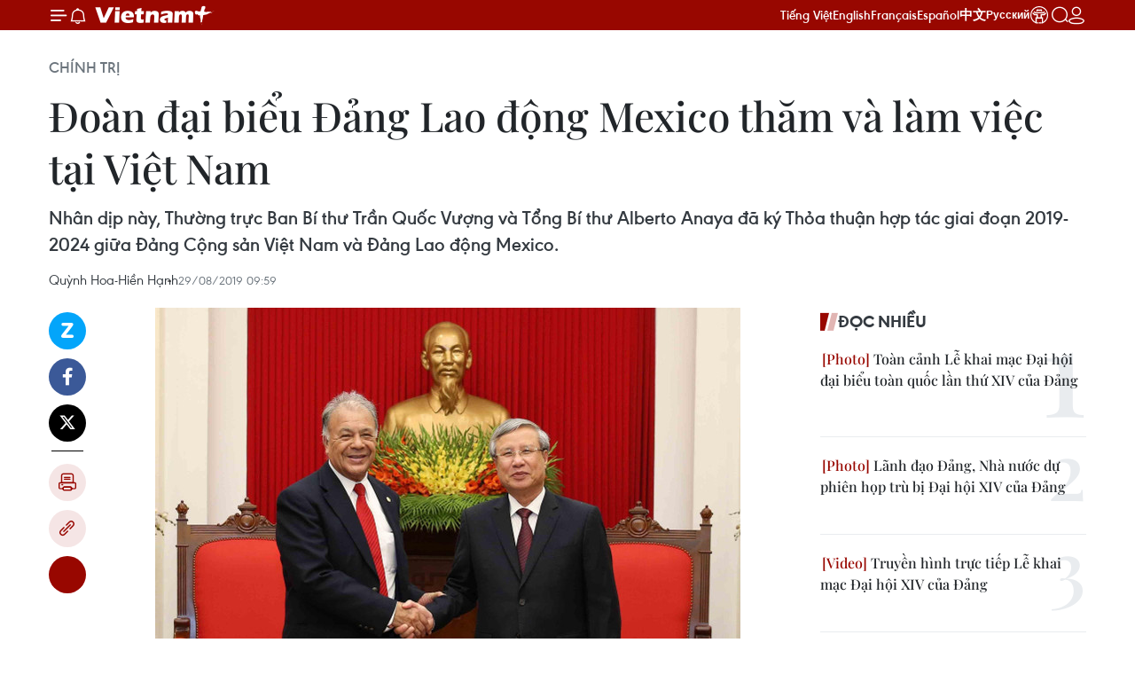

--- FILE ---
content_type: text/html;charset=utf-8
request_url: https://www.vietnamplus.vn/doan-dai-bieu-dang-lao-dong-mexico-tham-va-lam-viec-tai-viet-nam/592540.vnp
body_size: 35620
content:
<!DOCTYPE html> <html lang="vi" class="vn "> <head> <title>Đoàn đại biểu Đảng Lao động Mexico thăm và làm việc tại Việt Nam | Vietnam+ (VietnamPlus)</title> <meta name="description" content="Nhân dịp này, Thường trực Ban Bí thư Trần Quốc Vượng và Tổng Bí thư Alberto Anaya đã ký Thỏa thuận hợp tác giai đoạn 2019-2024 giữa Đảng Cộng sản Việt Nam và Đảng Lao động Mexico."/> <meta name="keywords" content="Việt Nam-Mexico, Đảng Lao động Mexico, Tổng Bí thư Đảng PT, Alberto Anaya, Thông tấn xã Việt Nam"/> <meta name="news_keywords" content="Việt Nam-Mexico, Đảng Lao động Mexico, Tổng Bí thư Đảng PT, Alberto Anaya, Thông tấn xã Việt Nam"/> <meta http-equiv="Content-Type" content="text/html; charset=utf-8" /> <meta http-equiv="X-UA-Compatible" content="IE=edge"/> <meta http-equiv="refresh" content="1800" /> <meta name="revisit-after" content="1 days" /> <meta name="viewport" content="width=device-width, initial-scale=1"> <meta http-equiv="content-language" content="vi" /> <meta name="format-detection" content="telephone=no"/> <meta name="format-detection" content="address=no"/> <meta name="apple-mobile-web-app-capable" content="yes"> <meta name="apple-mobile-web-app-status-bar-style" content="black"> <meta name="apple-mobile-web-app-title" content="Vietnam+ (VietnamPlus)"/> <meta name="referrer" content="no-referrer-when-downgrade"/> <link rel="shortcut icon" href="https://media.vietnamplus.vn/assets/web/styles/img/favicon.ico" type="image/x-icon" /> <link rel="preconnect" href="https://media.vietnamplus.vn"/> <link rel="dns-prefetch" href="https://media.vietnamplus.vn"/> <link rel="preconnect" href="//www.google-analytics.com" /> <link rel="preconnect" href="//www.googletagmanager.com" /> <link rel="preconnect" href="//stc.za.zaloapp.com" /> <link rel="preconnect" href="//fonts.googleapis.com" /> <link rel="preconnect" href="//pagead2.googlesyndication.com"/> <link rel="preconnect" href="//tpc.googlesyndication.com"/> <link rel="preconnect" href="//securepubads.g.doubleclick.net"/> <link rel="preconnect" href="//accounts.google.com"/> <link rel="preconnect" href="//adservice.google.com"/> <link rel="preconnect" href="//adservice.google.com.vn"/> <link rel="preconnect" href="//www.googletagservices.com"/> <link rel="preconnect" href="//partner.googleadservices.com"/> <link rel="preconnect" href="//tpc.googlesyndication.com"/> <link rel="preconnect" href="//za.zdn.vn"/> <link rel="preconnect" href="//sp.zalo.me"/> <link rel="preconnect" href="//connect.facebook.net"/> <link rel="preconnect" href="//www.facebook.com"/> <link rel="dns-prefetch" href="//www.google-analytics.com" /> <link rel="dns-prefetch" href="//www.googletagmanager.com" /> <link rel="dns-prefetch" href="//stc.za.zaloapp.com" /> <link rel="dns-prefetch" href="//fonts.googleapis.com" /> <link rel="dns-prefetch" href="//pagead2.googlesyndication.com"/> <link rel="dns-prefetch" href="//tpc.googlesyndication.com"/> <link rel="dns-prefetch" href="//securepubads.g.doubleclick.net"/> <link rel="dns-prefetch" href="//accounts.google.com"/> <link rel="dns-prefetch" href="//adservice.google.com"/> <link rel="dns-prefetch" href="//adservice.google.com.vn"/> <link rel="dns-prefetch" href="//www.googletagservices.com"/> <link rel="dns-prefetch" href="//partner.googleadservices.com"/> <link rel="dns-prefetch" href="//tpc.googlesyndication.com"/> <link rel="dns-prefetch" href="//za.zdn.vn"/> <link rel="dns-prefetch" href="//sp.zalo.me"/> <link rel="dns-prefetch" href="//connect.facebook.net"/> <link rel="dns-prefetch" href="//www.facebook.com"/> <link rel="dns-prefetch" href="//graph.facebook.com"/> <link rel="dns-prefetch" href="//static.xx.fbcdn.net"/> <link rel="dns-prefetch" href="//staticxx.facebook.com"/> <script> var cmsConfig = { domainDesktop: 'https://www.vietnamplus.vn', domainMobile: 'https://www.vietnamplus.vn', domainApi: 'https://api.vietnamplus.vn', domainStatic: 'https://media.vietnamplus.vn', domainLog: 'https://log.vietnamplus.vn', googleAnalytics: 'G\-79WRYYR5JK', siteId: 0, pageType: 1, objectId: 592540, adsZone: 291, allowAds: false, adsLazy: true, antiAdblock: true, }; var USER_AGENT=window.navigator&&(window.navigator.userAgent||window.navigator.vendor)||window.opera||"",IS_MOBILE=/Android|webOS|iPhone|iPod|BlackBerry|Windows Phone|IEMobile|Mobile Safari|Opera Mini/i.test(USER_AGENT),IS_REDIRECT=!1;function setCookie(e,o,i){var n=new Date,i=(n.setTime(n.getTime()+24*i*60*60*1e3),"expires="+n.toUTCString());document.cookie=e+"="+o+"; "+i+";path=/;"}function getCookie(e){var o=document.cookie.indexOf(e+"="),i=o+e.length+1;return!o&&e!==document.cookie.substring(0,e.length)||-1===o?null:(-1===(e=document.cookie.indexOf(";",i))&&(e=document.cookie.length),unescape(document.cookie.substring(i,e)))}IS_MOBILE&&getCookie("isDesktop")&&(setCookie("isDesktop",1,-1),window.location=window.location.pathname.replace(".amp", ".vnp")+window.location.search,IS_REDIRECT=!0); </script> <script> if(USER_AGENT && USER_AGENT.indexOf("facebot") <= 0 && USER_AGENT.indexOf("facebookexternalhit") <= 0) { var query = ''; var hash = ''; if (window.location.search) query = window.location.search; if (window.location.hash) hash = window.location.hash; var canonicalUrl = 'https://www.vietnamplus.vn/doan-dai-bieu-dang-lao-dong-mexico-tham-va-lam-viec-tai-viet-nam-post592540.vnp' + query + hash ; var curUrl = decodeURIComponent(window.location.href); if(!location.port && canonicalUrl.startsWith("http") && curUrl != canonicalUrl){ window.location.replace(canonicalUrl); } } </script> <meta property="fb:pages" content="120834779440" /> <meta property="fb:app_id" content="1960985707489919" /> <meta name="author" content="Vietnam+ (VietnamPlus)" /> <meta name="copyright" content="Copyright © 2026 by Vietnam+ (VietnamPlus)" /> <meta name="RATING" content="GENERAL" /> <meta name="GENERATOR" content="Vietnam+ (VietnamPlus)" /> <meta content="Vietnam+ (VietnamPlus)" itemprop="sourceOrganization" name="source"/> <meta content="news" itemprop="genre" name="medium"/> <meta name="robots" content="noarchive, max-image-preview:large, index, follow" /> <meta name="GOOGLEBOT" content="noarchive, max-image-preview:large, index, follow" /> <link rel="canonical" href="https://www.vietnamplus.vn/doan-dai-bieu-dang-lao-dong-mexico-tham-va-lam-viec-tai-viet-nam-post592540.vnp" /> <meta property="og:site_name" content="Vietnam+ (VietnamPlus)"/> <meta property="og:rich_attachment" content="true"/> <meta property="og:type" content="article"/> <meta property="og:url" content="https://www.vietnamplus.vn/doan-dai-bieu-dang-lao-dong-mexico-tham-va-lam-viec-tai-viet-nam-post592540.vnp"/> <meta property="og:image" content="https://media.vietnamplus.vn/images/[base64]/thuong_truc_ban_bi_thu_tran_quoc_vuong_tiep_tong_bi_thu_dang_lao_dong_mexico__4046592.jpg.webp"/> <meta property="og:image:width" content="1200"/> <meta property="og:image:height" content="630"/> <meta property="og:title" content="Đoàn đại biểu Đảng Lao động Mexico thăm và làm việc tại Việt Nam"/> <meta property="og:description" content="Nhân dịp này, Thường trực Ban Bí thư Trần Quốc Vượng và Tổng Bí thư Alberto Anaya đã ký Thỏa thuận hợp tác giai đoạn 2019-2024 giữa Đảng Cộng sản Việt Nam và Đảng Lao động Mexico."/> <meta name="twitter:card" value="summary"/> <meta name="twitter:url" content="https://www.vietnamplus.vn/doan-dai-bieu-dang-lao-dong-mexico-tham-va-lam-viec-tai-viet-nam-post592540.vnp"/> <meta name="twitter:title" content="Đoàn đại biểu Đảng Lao động Mexico thăm và làm việc tại Việt Nam"/> <meta name="twitter:description" content="Nhân dịp này, Thường trực Ban Bí thư Trần Quốc Vượng và Tổng Bí thư Alberto Anaya đã ký Thỏa thuận hợp tác giai đoạn 2019-2024 giữa Đảng Cộng sản Việt Nam và Đảng Lao động Mexico."/> <meta name="twitter:image" content="https://media.vietnamplus.vn/images/[base64]/thuong_truc_ban_bi_thu_tran_quoc_vuong_tiep_tong_bi_thu_dang_lao_dong_mexico__4046592.jpg.webp"/> <meta name="twitter:site" content="@Vietnam+ (VietnamPlus)"/> <meta name="twitter:creator" content="@Vietnam+ (VietnamPlus)"/> <meta property="article:publisher" content="https://www.facebook.com/VietnamPlus" /> <meta property="article:tag" content="Việt Nam-Mexico, Đảng Lao động Mexico, Tổng Bí thư Đảng PT, Alberto Anaya, Thông tấn xã Việt Nam"/> <meta property="article:section" content="Thế giới,Chính trị,Châu Mỹ" /> <meta property="article:published_time" content="2019-08-29T16:59:59+0700"/> <meta property="article:modified_time" content="2019-08-29T16:59:59+0700"/> <link rel="amphtml" href="https://www.vietnamplus.vn/doan-dai-bieu-dang-lao-dong-mexico-tham-va-lam-viec-tai-viet-nam-post592540.amp" /> <script type="application/ld+json"> { "@context": "http://schema.org", "@type": "Organization", "name": "Vietnam+ (VietnamPlus)", "url": "https://www.vietnamplus.vn", "logo": "https://media.vietnamplus.vn/assets/web/styles/img/logo.png", "foundingDate": "2008", "founders": [ { "@type": "Person", "name": "Thông tấn xã Việt Nam (TTXVN)" } ], "address": [ { "@type": "PostalAddress", "streetAddress": "Số 05 Lý Thường Kiệt - Hà Nội - Việt Nam", "addressLocality": "Hà Nội City", "addressRegion": "Northeast", "postalCode": "100000", "addressCountry": "VNM" } ], "contactPoint": [ { "@type": "ContactPoint", "telephone": "+84-243-941-1349", "contactType": "customer service" }, { "@type": "ContactPoint", "telephone": "+84-243-941-1348", "contactType": "customer service" } ], "sameAs": [ "https://www.facebook.com/VietnamPlus", "https://www.tiktok.com/@vietnamplus", "https://twitter.com/vietnamplus", "https://www.youtube.com/c/BaoVietnamPlus" ] } </script> <script type="application/ld+json"> { "@context" : "https://schema.org", "@type" : "WebSite", "name": "Vietnam+ (VietnamPlus)", "url": "https://www.vietnamplus.vn", "alternateName" : "Báo điện tử VIETNAMPLUS, Cơ quan của Thông tấn xã Việt Nam (TTXVN)", "potentialAction": { "@type": "SearchAction", "target": { "@type": "EntryPoint", "urlTemplate": "https://www.vietnamplus.vn/search/?q={search_term_string}" }, "query-input": "required name=search_term_string" } } </script> <script type="application/ld+json"> { "@context":"http://schema.org", "@type":"BreadcrumbList", "itemListElement":[ { "@type":"ListItem", "position":1, "item":{ "@id":"https://www.vietnamplus.vn/chinhtri/", "name":"Chính trị" } } ] } </script> <script type="application/ld+json"> { "@context": "http://schema.org", "@type": "NewsArticle", "mainEntityOfPage":{ "@type":"WebPage", "@id":"https://www.vietnamplus.vn/doan-dai-bieu-dang-lao-dong-mexico-tham-va-lam-viec-tai-viet-nam-post592540.vnp" }, "headline": "Đoàn đại biểu Đảng Lao động Mexico thăm và làm việc tại Việt Nam", "description": "Nhân dịp này, Thường trực Ban Bí thư Trần Quốc Vượng và Tổng Bí thư Alberto Anaya đã ký Thỏa thuận hợp tác giai đoạn 2019-2024 giữa Đảng Cộng sản Việt Nam và Đảng Lao động Mexico.", "image": { "@type": "ImageObject", "url": "https://media.vietnamplus.vn/images/[base64]/thuong_truc_ban_bi_thu_tran_quoc_vuong_tiep_tong_bi_thu_dang_lao_dong_mexico__4046592.jpg.webp", "width" : 1200, "height" : 675 }, "datePublished": "2019-08-29T16:59:59+0700", "dateModified": "2019-08-29T16:59:59+0700", "author": { "@type": "Person", "name": "Quỳnh Hoa-Hiền Hạnh" }, "publisher": { "@type": "Organization", "name": "Vietnam+ (VietnamPlus)", "logo": { "@type": "ImageObject", "url": "https://media.vietnamplus.vn/assets/web/styles/img/logo.png" } } } </script> <link rel="preload" href="https://media.vietnamplus.vn/assets/web/styles/css/main.min-1.0.15.css" as="style"> <link rel="preload" href="https://media.vietnamplus.vn/assets/web/js/main.min-1.0.35.js" as="script"> <link rel="preload" href="https://media.vietnamplus.vn/assets/web/js/detail.min-1.0.16.js" as="script"> <link rel="preload" href="https://common.mcms.one/assets/styles/css/vietnamplus-1.0.0.css" as="style"> <link rel="stylesheet" href="https://common.mcms.one/assets/styles/css/vietnamplus-1.0.0.css"> <link id="cms-style" rel="stylesheet" href="https://media.vietnamplus.vn/assets/web/styles/css/main.min-1.0.15.css"> <style>.infographic-page { overflow-x: hidden;
}</style> <script type="text/javascript"> var _metaOgUrl = 'https://www.vietnamplus.vn/doan-dai-bieu-dang-lao-dong-mexico-tham-va-lam-viec-tai-viet-nam-post592540.vnp'; var page_title = document.title; var tracked_url = window.location.pathname + window.location.search + window.location.hash; var cate_path = 'chinhtri'; if (cate_path.length > 0) { tracked_url = "/" + cate_path + tracked_url; } </script> <script async="" src="https://www.googletagmanager.com/gtag/js?id=G-79WRYYR5JK"></script> <script> window.dataLayer = window.dataLayer || []; function gtag(){dataLayer.push(arguments);} gtag('js', new Date()); gtag('config', 'G-79WRYYR5JK', {page_path: tracked_url}); </script> <script>window.dataLayer = window.dataLayer || [];dataLayer.push({'pageCategory': '/chinhtri'});</script> <script> window.dataLayer = window.dataLayer || []; dataLayer.push({ 'event': 'Pageview', 'articleId': '592540', 'articleTitle': 'Đoàn đại biểu Đảng Lao động Mexico thăm và làm việc tại Việt Nam', 'articleCategory': 'Thế giới,Chính trị,Châu Mỹ', 'articleAlowAds': false, 'articleAuthor': 'Quỳnh Hoa-Hiền Hạnh', 'articleType': 'detail', 'articleTags': 'Việt Nam-Mexico, Đảng Lao động Mexico, Tổng Bí thư Đảng PT, Alberto Anaya, Thông tấn xã Việt Nam', 'articlePublishDate': '2019-08-29T16:59:59+0700', 'articleThumbnail': 'https://media.vietnamplus.vn/images/[base64]/thuong_truc_ban_bi_thu_tran_quoc_vuong_tiep_tong_bi_thu_dang_lao_dong_mexico__4046592.jpg.webp', 'articleShortUrl': 'https://www.vietnamplus.vn/doan-dai-bieu-dang-lao-dong-mexico-tham-va-lam-viec-tai-viet-nam-post592540.vnp', 'articleFullUrl': 'https://www.vietnamplus.vn/doan-dai-bieu-dang-lao-dong-mexico-tham-va-lam-viec-tai-viet-nam-post592540.vnp', }); </script> <script> window.dataLayer = window.dataLayer || []; dataLayer.push({'articleAuthor': 'Quỳnh Hoa-Hiền Hạnh', 'articleAuthorID': '0'}); </script> <script type='text/javascript'> gtag('event', 'article_page',{ 'articleId': '592540', 'articleTitle': 'Đoàn đại biểu Đảng Lao động Mexico thăm và làm việc tại Việt Nam', 'articleCategory': 'Thế giới,Chính trị,Châu Mỹ', 'articleAlowAds': false, 'articleAuthor': 'Quỳnh Hoa-Hiền Hạnh', 'articleType': 'detail', 'articleTags': 'Việt Nam-Mexico, Đảng Lao động Mexico, Tổng Bí thư Đảng PT, Alberto Anaya, Thông tấn xã Việt Nam', 'articlePublishDate': '2019-08-29T16:59:59+0700', 'articleThumbnail': 'https://media.vietnamplus.vn/images/[base64]/thuong_truc_ban_bi_thu_tran_quoc_vuong_tiep_tong_bi_thu_dang_lao_dong_mexico__4046592.jpg.webp', 'articleShortUrl': 'https://www.vietnamplus.vn/doan-dai-bieu-dang-lao-dong-mexico-tham-va-lam-viec-tai-viet-nam-post592540.vnp', 'articleFullUrl': 'https://www.vietnamplus.vn/doan-dai-bieu-dang-lao-dong-mexico-tham-va-lam-viec-tai-viet-nam-post592540.vnp', }); </script> <script>(function(w,d,s,l,i){w[l]=w[l]||[];w[l].push({'gtm.start': new Date().getTime(),event:'gtm.js'});var f=d.getElementsByTagName(s)[0], j=d.createElement(s),dl=l!='dataLayer'?'&l='+l:'';j.async=true;j.src= 'https://www.googletagmanager.com/gtm.js?id='+i+dl;f.parentNode.insertBefore(j,f); })(window,document,'script','dataLayer','GTM-5WM58F3N');</script> <script type="text/javascript"> !function(){"use strict";function e(e){var t=!(arguments.length>1&&void 0!==arguments[1])||arguments[1],c=document.createElement("script");c.src=e,t?c.type="module":(c.async=!0,c.type="text/javascript",c.setAttribute("nomodule",""));var n=document.getElementsByTagName("script")[0];n.parentNode.insertBefore(c,n)}!function(t,c){!function(t,c,n){var a,o,r;n.accountId=c,null!==(a=t.marfeel)&&void 0!==a||(t.marfeel={}),null!==(o=(r=t.marfeel).cmd)&&void 0!==o||(r.cmd=[]),t.marfeel.config=n;var i="https://sdk.mrf.io/statics";e("".concat(i,"/marfeel-sdk.js?id=").concat(c),!0),e("".concat(i,"/marfeel-sdk.es5.js?id=").concat(c),!1)}(t,c,arguments.length>2&&void 0!==arguments[2]?arguments[2]:{})}(window,2272,{} )}(); </script> <script async src="https://sp.zalo.me/plugins/sdk.js"></script> </head> <body class="detail-page"> <noscript><iframe src="https://www.googletagmanager.com/ns.html?id=GTM-5WM58F3N" height="0" width="0" style="display:none;visibility:hidden"></iframe></noscript> <div id="sdaWeb_SdaMasthead" class="rennab rennab-top" data-platform="1" data-position="Web_SdaMasthead" style="display:none"> </div> <header class=" site-header"> <div class="sticky"> <div class="container"> <i class="ic-menu"></i> <i class="ic-bell"></i> <div id="header-news" class="pick-news hidden" data-source="header-latest-news"></div> <a class="small-logo" href="/" title="Vietnam+ (VietnamPlus)">Vietnam+ (VietnamPlus)</a> <ul class="menu"> <li> <a href="/" title="Tiếng Việt" target="_blank">Tiếng Việt</a> </li> <li> <a href="https://en.vietnamplus.vn" title="English" target="_blank" rel="nofollow">English</a> </li> <li> <a href="https://fr.vietnamplus.vn" title="Français" target="_blank" rel="nofollow">Français</a> </li> <li> <a href="https://es.vietnamplus.vn" title="Español" target="_blank" rel="nofollow">Español</a> </li> <li> <a href="https://zh.vietnamplus.vn" title="中文" target="_blank" rel="nofollow">中文</a> </li> <li> <a href="https://ru.vietnamplus.vn" title="Русский" target="_blank" rel="nofollow">Русский</a> </li> <li> <a class="ic-hn" href="https://hanoi.vietnamplus.vn/" target="_blank" rel="nofollow" title="Thăng Long - Hà Nội"><i class="hanoi-icon"></i></a> </li> </ul> <div class="search-wrapper"> <i class="ic-search"></i> <input type="text" class="search txtsearch" placeholder="Nhập từ khóa"> </div> <div class="user-menu" id="userprofile"></div> </div> </div> </header> <div class="site-body"> <div id="sdaWeb_SdaBackground" class="rennab " data-platform="1" data-position="Web_SdaBackground" style="display:none"> </div> <div class="container"> <div class="breadcrumb breadcrumb-detail"> <h2 class="main"> <a href="https://www.vietnamplus.vn/chinhtri/" title="Chính trị" class="active">Chính trị</a> </h2> </div> <div id="sdaWeb_SdaTop" class="rennab " data-platform="1" data-position="Web_SdaTop" style="display:none"> </div> <div class="article"> <h1 class="article__title cms-title "> Đoàn đại biểu Đảng Lao động Mexico thăm và làm việc tại Việt Nam </h1> <div class="article__sapo cms-desc"> Nhân dịp này, Thường trực Ban Bí thư Trần Quốc Vượng và Tổng Bí thư Alberto Anaya đã ký Thỏa thuận hợp tác giai đoạn 2019-2024 giữa Đảng Cộng sản Việt Nam và Đảng Lao động Mexico. </div> <div id="sdaWeb_SdaArticleAfterSapo" class="rennab " data-platform="1" data-position="Web_SdaArticleAfterSapo" style="display:none"> </div> <div class="article__meta"> <span class="author cms-author">Quỳnh Hoa-Hiền Hạnh</span> <time class="time" datetime="2019-08-29T16:59:59+0700" data-time="1567072799" data-friendly="false">29/08/2019 16:59</time> <meta class="cms-date" itemprop="datePublished" content="2019-08-29T16:59:59+0700"> </div> <div class="col"> <div class="main-col content-col"> <div class="article__body zce-content-body cms-body" itemprop="articleBody"> <div class="social-pin sticky article__social"> <a href="javascript:void(0);" class="zl zalo-share-button" title="Zalo" data-href="https://www.vietnamplus.vn/doan-dai-bieu-dang-lao-dong-mexico-tham-va-lam-viec-tai-viet-nam-post592540.vnp" data-oaid="4486284411240520426" data-layout="1" data-color="blue" data-customize="true">Zalo</a> <a href="javascript:void(0);" class="item fb" data-href="https://www.vietnamplus.vn/doan-dai-bieu-dang-lao-dong-mexico-tham-va-lam-viec-tai-viet-nam-post592540.vnp" data-rel="facebook" title="Facebook">Facebook</a> <a href="javascript:void(0);" class="item tw" data-href="https://www.vietnamplus.vn/doan-dai-bieu-dang-lao-dong-mexico-tham-va-lam-viec-tai-viet-nam-post592540.vnp" data-rel="twitter" title="Twitter">Twitter</a> <a href="javascript:void(0);" class="bookmark sendbookmark hidden" onclick="ME.sendBookmark(this, 592540);" data-id="592540" title="Lưu bài viết">Lưu bài viết</a> <a href="javascript:void(0);" class="print sendprint" title="Print" data-href="/print-592540.html">Bản in</a> <a href="javascript:void(0);" class="item link" data-href="https://www.vietnamplus.vn/doan-dai-bieu-dang-lao-dong-mexico-tham-va-lam-viec-tai-viet-nam-post592540.vnp" data-rel="copy" title="Copy link">Copy link</a> <div id='shortenlink-container'></div> </div> <div class="article-photo"> <img alt="Đoàn đại biểu Đảng Lao động Mexico thăm và làm việc tại Việt Nam ảnh 1" src="[data-uri]" class="lazyload cms-photo" data-large-src="https://media.vietnamplus.vn/images/[base64]/thuong_truc_ban_bi_thu_tran_quoc_vuong_tiep_tong_bi_thu_dang_lao_dong_mexico__4046592.jpg" data-src="https://media.vietnamplus.vn/images/[base64]/thuong_truc_ban_bi_thu_tran_quoc_vuong_tiep_tong_bi_thu_dang_lao_dong_mexico__4046592.jpg" title="Ông Trần Quốc Vượng, Ủy viên Bộ Chính trị, Thường trực Ban Bí thư tiếp Tổng Bí thư Đảng Lao động Mexico Alberto Gutierrez. (Ảnh: Phương Hoa/TTXVN)"><span>Ông Trần Quốc Vượng, Ủy viên Bộ Chính trị, Thường trực Ban Bí thư tiếp Tổng Bí thư Đảng Lao động Mexico Alberto Gutierrez. (Ảnh: Phương Hoa/TTXVN)</span>
</div>
<p>Nhận lời mời của Trung ương Đảng, Đoàn đại biểu cấp cao Đảng Lao động (PT) Mexico do ông Alberto Anaya, Tổng Bí thư Đảng PT làm Trưởng đoàn thăm và làm việc tại Việt Nam trong các ngày từ 25-30/8/2019.</p>
<p>Trong thời gian chuyến thăm, ông Trần Quốc Vượng, Ủy viên Bộ Chính trị, Thường trực Ban Bí thư đã tiếp thân mật ông Alberto Anaya.</p>
<p>Tại buổi tiếp, ông Trần Quốc Vượng nhiệt liệt chào mừng ông Alberto Anaya sang thăm Việt Nam; bày tỏ tin tưởng chuyến thăm của đoàn đại biểu cấp cao Đảng Lao động Mexico sẽ góp phần làm sâu sắc hơn nữa mối quan hệ đoàn kết, hữu nghị và hợp tác giữa hai đảng, hai nước Việt Nam-Mexico; mong muốn với vai trò, vị thế là đảng tham chính, hợp tác giữa hai đảng sẽ tiếp tục được củng cố và phát triển mạnh mẽ trong thời gian tới.</p>
<p><strong><a href="https://www.vietnamplus.vn/quan-he-viet-nammexico-dang-phat-trien-manh-me-ve-moi-mat/569896.vnp" class="cms-relate">[Quan hệ Việt Nam-Mexico đang phát triển mạnh mẽ về mọi mặt]</a></strong></p>
<p>Bày tỏ xúc động sang thăm lại Việt Nam đúng vào dịp kỷ niệm 50 năm thực hiện Di chúc của Chủ tịch Hồ Chí Minh và 50 năm Ngày mất của Người, Tổng Bí thư Đảng Lao động Mexico Alberto Anaya cho rằng, những di huấn của Chủ tịch Hồ Chí Minh đã và đang được Đảng, Nhà nước, nhân dân Việt Nam thực hiện rất thành công, thể hiện qua những thành tựu vĩ đại của sự nghiệp đổi mới.</p>
<p>Tổng Bí thư Đảng Lao động Mexico khẳng định, những kết quả mà Việt Nam đạt được trong hơn 30 năm qua trên các lĩnh vực phát triển kinh tế-xã hội, khoa học-công nghệ, bảo đảm an sinh xã hội, xóa đói giảm nghèo...đã và đang là sự động viên, khích lệ to lớn, góp phần củng cố niềm tin vào chủ nghĩa xã hội cho các lực lượng cánh tả, tiến bộ Mexico, Mỹ Latinh và trên thế giới.</p>
<div class="sda_middle"> <div id="sdaWeb_SdaArticleMiddle" class="rennab fyi" data-platform="1" data-position="Web_SdaArticleMiddle"> </div>
</div>
<p>Tổng Bí thư Đảng Lao động Mexico Alberto Anaya thông báo với Thường trực Ban Bí thư Trần Quốc Vượng một số nét lớn về tình hình Đảng Lao động, tình hình Mexico và phong trào cánh tả, tiến bộ khu vực Mỹ Latinh gần đây; khẳng định mong muốn đẩy mạnh, mở rộng hơn nữa quan hệ đoàn kết gắn bó, hợp tác truyền thống giữa Đảng Lao động Mexico và Đảng Cộng sản Việt Nam, tạo nền tảng chính trị thuận lợi thúc đẩy quan hệ trên các kênh Nhà nước, Quốc hội và nhân dân hai nước Mexico-Việt Nam.</p>
<p>Thường trực Ban Bí thư Trần Quốc Vượng đánh giá cao sự hỗ trợ và hợp tác mà Đảng PT và cá nhân ông Alberto Anaya dành cho Đảng và nhân dân Việt Nam trong thời gian qua; nhấn mạnh sự hợp tác hiệu quả với Đảng PT Mexico là một trong những điển hình hợp tác song phương với Đảng Cộng sản Việt Nam.</p>
<p>Thường trực Ban Bí thư Trần Quốc Vượng cảm ơn ông Alberto và Đảng PT trong những năm qua đã chủ động giúp in ấn, phát hành nhiều đầu sách, tài liệu về Chủ tịch Hồ Chí Minh, về Việt Nam, về thành tựu Đổi mới và về chủ quyền của Việt Nam đối với hai quần đảo Trường Sa và Hoàng Sa… tại các diễn đàn trong nước và khu vực, giúp nâng cao công tác tuyên truyền của Đảng Cộng sản Việt Nam tại Mexico và Mỹ Latinh.</p>
<div class="article-photo"> <img alt="Đoàn đại biểu Đảng Lao động Mexico thăm và làm việc tại Việt Nam ảnh 2" src="[data-uri]" class="lazyload cms-photo" data-large-src="https://media.vietnamplus.vn/images/[base64]/thuong_truc_ban_bi_thu_tran_quoc_vuong_tiep_tong_bi_thu_dang_lao_dong_mexico__4046599.jpg" data-src="https://media.vietnamplus.vn/images/[base64]/thuong_truc_ban_bi_thu_tran_quoc_vuong_tiep_tong_bi_thu_dang_lao_dong_mexico__4046599.jpg" title="Thường trực Ban Bí thư Trần Quốc Vượng và Tổng Bí thư Đảng Lao động Mexico Alberto Gutierrez trao văn bản hợp tác giữa Đảng Cộng sản Việt Nam và Đảng Lao động Mexico. (Ảnh: Phương Hoa/TTXVN)"><span> Thường trực Ban Bí thư Trần Quốc Vượng và Tổng Bí thư Đảng Lao động Mexico Alberto Gutierrez trao văn bản hợp tác giữa Đảng Cộng sản Việt Nam và Đảng Lao động Mexico. (Ảnh: Phương Hoa/TTXVN)</span>
</div>
<p>Nhân dịp này, Thường trực Ban Bí thư Trần Quốc Vượng và Tổng Bí thư Alberto Anaya đã ký Thỏa thuận hợp tác giai đoạn 2019-2024 giữa Đảng Cộng sản Việt Nam và Đảng Lao động Mexico.</p>
<p>Trước đó, ông Alberto Anaya đã hội đàm với ông Nguyễn Văn Nên, Bí thư Trung ương Đảng, Chánh Văn phòng Trung ương. Hai bên đã thông báo cho nhau tình hình mỗi đảng, mỗi nước, trao đổi ý kiến về những vấn đề quốc tế cùng quan tâm, thảo luận các biện pháp nhằm thúc đẩy và mở rộng hơn nữa quan hệ song phương giữa giữa hai đảng trong thời gian tới.</p>
<p>Trong thời gian chuyến thăm, ông Alberto Anaya đã có các cuộc gặp với đồng chí Tòng Thị Phóng, Ủy viên Bộ Chính trị, Phó Chủ tịch Thường trực Quốc hội và đồng chí Trần Thanh Mẫn, Bí thư Trung ương Đảng, Chủ tịch Ủy ban Trung ương Mặt trận Tổ quốc Việt Nam; thăm, làm việc với các cơ quan: Nhà xuất bản Chính trị Quốc gia Sự thật, Bộ Nông nghiệp và Phát triển nông thôn; Thông tấn xã Việt Nam, Bệnh viện Châm cứu Trung ương; thăm một số cơ sở kinh tế, văn hóa tại Quảng Ninh và Thái Nguyên.</p>
<div class="sda_middle"> <div id="sdaWeb_SdaArticleMiddle1" class="rennab fyi" data-platform="1" data-position="Web_SdaArticleMiddle1"> </div>
</div>
<div class="article-photo"> <img alt="Đoàn đại biểu Đảng Lao động Mexico thăm và làm việc tại Việt Nam ảnh 3" src="[data-uri]" class="lazyload cms-photo" data-large-src="https://media.vietnamplus.vn/images/eed9cdb0a000915ec63f7b52e4454f313eb2b0f5d5993c2d4c8f6a351e22aaff2829a2326f7c0dfe26915677d6028e4e42f5dbbf2652767a3f3f6a22202f8ec16eeb6d918cfa8817f3a188ea990a8bc5/A75BC50DC3594BCA1B6C8FD3C5987F2E.jpg" data-src="https://media.vietnamplus.vn/images/122a0ecb333a98fd8d5b1843a1605c705d27e2f1e56186b70c155fc38d4676944f9307220bc04dc4c6a506f3461ff8a8d1d9f62835a1f3e7b907e098db75dc293baf0aa24dfd57111e811a4b44265e78/A75BC50DC3594BCA1B6C8FD3C5987F2E.jpg" title="Bí thư Trung ương Đảng, Chủ tịch Ủy ban Trung ương Mặt trận Tổ quốc Việt Nam Trần Thanh Mẫn tiếp ông Aberto Anaya Gutierrez, Tổng Bí thư Đảng Lao động (PT) Mexico đang thăm và làm việc tại Việt Nam. (Ảnh: Nguyễn Dân/TTXVN)"><span>Bí thư Trung ương Đảng, Chủ tịch Ủy ban Trung ương Mặt trận Tổ quốc Việt Nam Trần Thanh Mẫn tiếp ông Aberto Anaya Gutierrez, Tổng Bí thư Đảng Lao động (PT) Mexico đang thăm và làm việc tại Việt Nam. (Ảnh: Nguyễn Dân/TTXVN)</span>
</div>
<p>Sáng 29/8, tại Hà Nội, Bí thư Trung ương Đảng, Chủ tịch Ủy ban Trung ương Mặt trận Tổ quốc Việt Nam Trần Thanh Mẫn đã tiếp Đoàn đại biểu cấp cao Đảng Lao động Mexico (PT) do Tổng Bí thư Đảng Lao động (PT) Alberto Anaya dẫn đầu.</p>
<p>Cảm ơn sự hỗ trợ, giúp đỡ mà Đảng Lao động và cá nhân ông Alberto Anaya đã dành cho Đảng, Nhà nước, nhân dân Việt Nam, Chủ tịch Ủy ban Trung ương Mặt trận Tổ quốc Việt Nam Trần Thanh Mẫn nhấn mạnh, Mặt trận Tổ quốc Việt Nam sẵn sàng hợp tác với các tổ chức tương đồng của Mexico nhằm góp phần đưa quan hệ hợp tác giữa Đảng Cộng sản Việt Nam và Đảng Lao động Mexico ngày càng hiệu quả, thực chất theo tinh thần Thỏa thuận Hợp tác giai đoạn 2019-2024 của hai Đảng.</p>
<p>Cảm ơn sự đón tiếp trọng thị và những tình cảm dành cho đoàn, ông Alberto Anaya bày tỏ mong muốn phát triển mối quan hệ hợp tác với Mặt trận Tổ quốc Việt Nam, qua đó góp phần thúc đẩy mối quan hệ đoàn kết, hữu nghị giữa hai Đảng, nhân dân hai nước.</p>
<p>Sáng cùng ngày, tại Trung tâm Thông tấn Quốc gia (Hà Nội), Ủy viên Trung ương Đảng, Tổng Giám đốc Thông tấn xã Việt Nam (TTXVN) Nguyễn Đức Lợi đã tiếp Đoàn đại biểu cấp cao Đảng Lao động Mexico.</p>
<div class="article-photo"> <img alt="Đoàn đại biểu Đảng Lao động Mexico thăm và làm việc tại Việt Nam ảnh 4" src="[data-uri]" class="lazyload cms-photo" data-large-src="https://media.vietnamplus.vn/images/eed9cdb0a000915ec63f7b52e4454f313eb2b0f5d5993c2d4c8f6a351e22aaff68a661dfc5cfcc111748e775b685b38b2b28fe33d5df5500bb8a1b0fb6237c188c2ec56baeb7d3df7756f828020574df/37CABF408CDB2FEEC9B1F6F29926C6D6.jpg" data-src="https://media.vietnamplus.vn/images/122a0ecb333a98fd8d5b1843a1605c705d27e2f1e56186b70c155fc38d467694b78da63a611eba4c52af1b08d09b07857012feedd38b0551d6489f43d31aa1c83baf0aa24dfd57111e811a4b44265e78/37CABF408CDB2FEEC9B1F6F29926C6D6.jpg" title="Ông Nguyễn Đức Lợi, Ủy viên Trung ương Đảng, Tổng giám đốc Thông tấn xã Việt Nam, tiếp ông Aberto Anaya Gutierrez, Tổng Bí thư Đảng Lao động (PT) Mexico nhân chuyến thăm và làm việc tại Việt Nam. (Ảnh: Phương Hoa/TTXVN)"><span>Ông Nguyễn Đức Lợi, Ủy viên Trung ương Đảng, Tổng giám đốc Thông tấn xã Việt Nam, tiếp ông Aberto Anaya Gutierrez, Tổng Bí thư Đảng Lao động (PT) Mexico nhân chuyến thăm và làm việc tại Việt Nam. (Ảnh: Phương Hoa/TTXVN)</span>
</div>
<p>Tổng Giám đốc TTXVN Nguyễn Đức Lợi cảm ơn Đảng Lao động Mexico đã dành tình cảm tốt đẹp, sự ủng hộ quý báu cho sự nghiệp giải phóng dân tộc của Việt Nam và sự phát triển của TTXVN.</p>
<div class="sda_middle"> <div id="sdaWeb_SdaArticleMiddle2" class="rennab fyi" data-platform="1" data-position="Web_SdaArticleMiddle2"> </div>
</div>
<p>Với tư cách cơ quan phát ngôn chính thức của Chính phủ Việt Nam, TTXVN đã nhận được sự hỗ trợ của Đảng Lao động Mexico trong việc in ấn, phát hành một số ấn phẩm của TTXVN tại khu vực Mỹ Latinh, trong đó có Báo Ảnh Việt Nam.</p>
<p>Tổng Bí thư Đảng Lao động Mexico Alberto Anaya đánh giá, vị trí của TTXVN đang ngày càng trở nên quan trọng, đóng góp to lớn cho hoạt động tuyên truyền về đường lối, chính sách, các chương trình hành động… của Đảng, Nhà nước, Chính phủ Việt Nam. Tổng Bí thư Đảng Lao động Mexico Alberto Anaya khẳng định sẽ tiếp tục ủng hộ việc hỗ trợ TTXVN phát hành các sản phẩm thông tin tại Mexico và khu vực châu Mỹ Latinh./.</p> <div class="article__source"> <div class="source"> <span class="name">(TTXVN/Vietnam+)</span> </div> </div> <div id="sdaWeb_SdaArticleAfterBody" class="rennab " data-platform="1" data-position="Web_SdaArticleAfterBody" style="display:none"> </div> </div> <div class="article__tag"> <a class="active" href="https://www.vietnamplus.vn/tag/viet-nam-mexico-tag3334.vnp" title="Việt Nam-Mexico">#Việt Nam-Mexico</a> <a class="active" href="https://www.vietnamplus.vn/tag/dang-lao-dong-mexico-tag24743.vnp" title="Đảng Lao động Mexico">#Đảng Lao động Mexico</a> <a class="" href="https://www.vietnamplus.vn/tag/tong-bi-thu-dang-pt-tag424526.vnp" title="Tổng Bí thư Đảng PT">#Tổng Bí thư Đảng PT</a> <a class="" href="https://www.vietnamplus.vn/tag/alberto-anaya-tag424527.vnp" title="Alberto Anaya">#Alberto Anaya</a> <a class="" href="https://www.vietnamplus.vn/tag/thong-tan-xa-viet-nam-tag3951.vnp" title="Thông tấn xã Việt Nam">#Thông tấn xã Việt Nam</a> <a class="link" href="https://www.vietnamplus.vn/region/tp-ha-noi/96.vnp" title="TP. Hà Nội"><i class="ic-location"></i> TP. Hà Nội</a> <a class="link" href="https://www.vietnamplus.vn/region/mexico/276.vnp" title="Mexico"><i class="ic-location"></i> Mexico</a> </div> <div id="sdaWeb_SdaArticleAfterTag" class="rennab " data-platform="1" data-position="Web_SdaArticleAfterTag" style="display:none"> </div> <div class="wrap-social"> <div class="social-pin article__social"> <a href="javascript:void(0);" class="zl zalo-share-button" title="Zalo" data-href="https://www.vietnamplus.vn/doan-dai-bieu-dang-lao-dong-mexico-tham-va-lam-viec-tai-viet-nam-post592540.vnp" data-oaid="4486284411240520426" data-layout="1" data-color="blue" data-customize="true">Zalo</a> <a href="javascript:void(0);" class="item fb" data-href="https://www.vietnamplus.vn/doan-dai-bieu-dang-lao-dong-mexico-tham-va-lam-viec-tai-viet-nam-post592540.vnp" data-rel="facebook" title="Facebook">Facebook</a> <a href="javascript:void(0);" class="item tw" data-href="https://www.vietnamplus.vn/doan-dai-bieu-dang-lao-dong-mexico-tham-va-lam-viec-tai-viet-nam-post592540.vnp" data-rel="twitter" title="Twitter">Twitter</a> <a href="javascript:void(0);" class="bookmark sendbookmark hidden" onclick="ME.sendBookmark(this, 592540);" data-id="592540" title="Lưu bài viết">Lưu bài viết</a> <a href="javascript:void(0);" class="print sendprint" title="Print" data-href="/print-592540.html">Bản in</a> <a href="javascript:void(0);" class="item link" data-href="https://www.vietnamplus.vn/doan-dai-bieu-dang-lao-dong-mexico-tham-va-lam-viec-tai-viet-nam-post592540.vnp" data-rel="copy" title="Copy link">Copy link</a> <div id='shortenlink-container'></div> </div> <a href="https://news.google.com/publications/CAAqBwgKMN-18wowlLWFAw?hl=vi&gl=VN&ceid=VN%3Avi" class="google-news" target="_blank" title="Google News">Theo dõi VietnamPlus </a> </div> <div id="sdaWeb_SdaArticleAfterBody1" class="rennab " data-platform="1" data-position="Web_SdaArticleAfterBody1" style="display:none"> </div> <div id="sdaWeb_SdaArticleAfterBody2" class="rennab " data-platform="1" data-position="Web_SdaArticleAfterBody2" style="display:none"> </div> <div class="wrap-comment" id="comment592540" data-id="592540" data-type="20"></div> <div id="sdaWeb_SdaArticleAfterComment" class="rennab " data-platform="1" data-position="Web_SdaArticleAfterComment" style="display:none"> </div> <div class="box-related-news"> <h3 class="box-heading"> <span class="title">Tin liên quan</span> </h3> <div class="box-content" data-source="related-news"> <article class="story"> <figure class="story__thumb"> <a class="cms-link" href="https://www.vietnamplus.vn/kim-ngach-thuong-mai-viet-nam-mexico-se-vuot-3-ty-usd-trong-nam-nay-post538739.vnp" title="Kim ngạch thương mại Việt Nam-Mexico sẽ vượt 3 tỷ USD trong năm nay "> <img class="lazyload" src="[data-uri]" data-src="https://media.vietnamplus.vn/images/c06a2343df4164d2fe2c753277d10fd87b68dec9a1d56560a573f8f9a2f0d052297136a8823d2e19fe325da9b405de848b30e2a514304d8680952bb930a95c15/hoai_duong.jpg.webp" data-srcset="https://media.vietnamplus.vn/images/c06a2343df4164d2fe2c753277d10fd87b68dec9a1d56560a573f8f9a2f0d052297136a8823d2e19fe325da9b405de848b30e2a514304d8680952bb930a95c15/hoai_duong.jpg.webp 1x, https://media.vietnamplus.vn/images/6894d4be18cd9842ac82a99313601c6c7b68dec9a1d56560a573f8f9a2f0d052297136a8823d2e19fe325da9b405de848b30e2a514304d8680952bb930a95c15/hoai_duong.jpg.webp 2x" alt="Đại sứ Nguyễn Hoài Dương phát biểu tại hội thảo. (Ảnh: Việt Hùng/TTXVN)"> <noscript><img src="https://media.vietnamplus.vn/images/c06a2343df4164d2fe2c753277d10fd87b68dec9a1d56560a573f8f9a2f0d052297136a8823d2e19fe325da9b405de848b30e2a514304d8680952bb930a95c15/hoai_duong.jpg.webp" srcset="https://media.vietnamplus.vn/images/c06a2343df4164d2fe2c753277d10fd87b68dec9a1d56560a573f8f9a2f0d052297136a8823d2e19fe325da9b405de848b30e2a514304d8680952bb930a95c15/hoai_duong.jpg.webp 1x, https://media.vietnamplus.vn/images/6894d4be18cd9842ac82a99313601c6c7b68dec9a1d56560a573f8f9a2f0d052297136a8823d2e19fe325da9b405de848b30e2a514304d8680952bb930a95c15/hoai_duong.jpg.webp 2x" alt="Đại sứ Nguyễn Hoài Dương phát biểu tại hội thảo. (Ảnh: Việt Hùng/TTXVN)" class="image-fallback"></noscript> </a> </figure> <h2 class="story__heading" data-tracking="538739"> <a class=" cms-link" href="https://www.vietnamplus.vn/kim-ngach-thuong-mai-viet-nam-mexico-se-vuot-3-ty-usd-trong-nam-nay-post538739.vnp" title="Kim ngạch thương mại Việt Nam-Mexico sẽ vượt 3 tỷ USD trong năm nay "> Kim ngạch thương mại Việt Nam-Mexico sẽ vượt 3 tỷ USD trong năm nay </a> </h2> <time class="time" datetime="2018-12-06T12:45:00+0700" data-time="1544075100"> 06/12/2018 12:45 </time> <div class="story__summary story__shorten"> Kim ngạch trao đổi thương mại song phương đạt gần 5 tỷ USD trong năm 2017 và từ tháng 1-8, kim ngạch trao đổi thương mại Việt Nam-Mexico đã lên đến 3 tỷ USD. </div> </article> <article class="story"> <figure class="story__thumb"> <a class="cms-link" href="https://www.vietnamplus.vn/doan-dai-bieu-dang-cong-san-viet-nam-du-hoi-thao-quoc-te-tai-mexico-post563040.vnp" title="Đoàn đại biểu Đảng Cộng sản Việt Nam dự Hội thảo quốc tế tại Mexico"> <img class="lazyload" src="[data-uri]" data-src="https://media.vietnamplus.vn/images/c06a2343df4164d2fe2c753277d10fd8922e8043b7be2a658e0a67e4f16fdf7110a929d5bc0eaa055887879e52962a44b81cc02e8ad39d0721b4417e86f96300/ttxvnmexico.jpg.webp" data-srcset="https://media.vietnamplus.vn/images/c06a2343df4164d2fe2c753277d10fd8922e8043b7be2a658e0a67e4f16fdf7110a929d5bc0eaa055887879e52962a44b81cc02e8ad39d0721b4417e86f96300/ttxvnmexico.jpg.webp 1x, https://media.vietnamplus.vn/images/6894d4be18cd9842ac82a99313601c6c922e8043b7be2a658e0a67e4f16fdf7110a929d5bc0eaa055887879e52962a44b81cc02e8ad39d0721b4417e86f96300/ttxvnmexico.jpg.webp 2x" alt="Tổng Bí thư Alberto Anaya và đồng chí Nguyễn Viết Thảo. (Ảnh: Việt Hùng/TTXVN)"> <noscript><img src="https://media.vietnamplus.vn/images/c06a2343df4164d2fe2c753277d10fd8922e8043b7be2a658e0a67e4f16fdf7110a929d5bc0eaa055887879e52962a44b81cc02e8ad39d0721b4417e86f96300/ttxvnmexico.jpg.webp" srcset="https://media.vietnamplus.vn/images/c06a2343df4164d2fe2c753277d10fd8922e8043b7be2a658e0a67e4f16fdf7110a929d5bc0eaa055887879e52962a44b81cc02e8ad39d0721b4417e86f96300/ttxvnmexico.jpg.webp 1x, https://media.vietnamplus.vn/images/6894d4be18cd9842ac82a99313601c6c922e8043b7be2a658e0a67e4f16fdf7110a929d5bc0eaa055887879e52962a44b81cc02e8ad39d0721b4417e86f96300/ttxvnmexico.jpg.webp 2x" alt="Tổng Bí thư Alberto Anaya và đồng chí Nguyễn Viết Thảo. (Ảnh: Việt Hùng/TTXVN)" class="image-fallback"></noscript> </a> </figure> <h2 class="story__heading" data-tracking="563040"> <a class=" cms-link" href="https://www.vietnamplus.vn/doan-dai-bieu-dang-cong-san-viet-nam-du-hoi-thao-quoc-te-tai-mexico-post563040.vnp" title="Đoàn đại biểu Đảng Cộng sản Việt Nam dự Hội thảo quốc tế tại Mexico"> Đoàn đại biểu Đảng Cộng sản Việt Nam dự Hội thảo quốc tế tại Mexico </a> </h2> <time class="time" datetime="2019-04-08T17:14:13+0700" data-time="1554718453"> 08/04/2019 17:14 </time> <div class="story__summary story__shorten"> Đoàn đại biểu Đảng Cộng sản Việt Nam tham dự Hội thảo quốc tế thường niên “Các chính đảng và một xã hội mới” lần thứ 23 do Đảng Lao động Mexico (PT) tổ chức từ ngày 4-6/4 tại thủ đô Mexico. </div> </article> <article class="story"> <figure class="story__thumb"> <a class="cms-link" href="https://www.vietnamplus.vn/dai-su-quan-cac-nuoc-asean-tai-mexico-thuc-day-giao-thuong-voi-jalisco-post564164.vnp" title="Đại sứ quán các nước ASEAN tại Mexico thúc đẩy giao thương với Jalisco"> <img class="lazyload" src="[data-uri]" data-src="https://media.vietnamplus.vn/images/c06a2343df4164d2fe2c753277d10fd85d57b6fd3c1d4bb538e05f9117885c423d30720955e1a0eb84acf49f40e685e58a13b14b6619de49bf0e69a6eb13bf59b50839c261692415f559b54bcc341073/dai_su_Nguyen_Hoai_Duong_ASEANpg.jpg.webp" data-srcset="https://media.vietnamplus.vn/images/c06a2343df4164d2fe2c753277d10fd85d57b6fd3c1d4bb538e05f9117885c423d30720955e1a0eb84acf49f40e685e58a13b14b6619de49bf0e69a6eb13bf59b50839c261692415f559b54bcc341073/dai_su_Nguyen_Hoai_Duong_ASEANpg.jpg.webp 1x, https://media.vietnamplus.vn/images/6894d4be18cd9842ac82a99313601c6c5d57b6fd3c1d4bb538e05f9117885c423d30720955e1a0eb84acf49f40e685e58a13b14b6619de49bf0e69a6eb13bf59b50839c261692415f559b54bcc341073/dai_su_Nguyen_Hoai_Duong_ASEANpg.jpg.webp 2x" alt="Đại sứ Nguyễn Hoài Dương phát biểu tại sự kiện. (Ảnh: Việt Hùng/Vietnam+)"> <noscript><img src="https://media.vietnamplus.vn/images/c06a2343df4164d2fe2c753277d10fd85d57b6fd3c1d4bb538e05f9117885c423d30720955e1a0eb84acf49f40e685e58a13b14b6619de49bf0e69a6eb13bf59b50839c261692415f559b54bcc341073/dai_su_Nguyen_Hoai_Duong_ASEANpg.jpg.webp" srcset="https://media.vietnamplus.vn/images/c06a2343df4164d2fe2c753277d10fd85d57b6fd3c1d4bb538e05f9117885c423d30720955e1a0eb84acf49f40e685e58a13b14b6619de49bf0e69a6eb13bf59b50839c261692415f559b54bcc341073/dai_su_Nguyen_Hoai_Duong_ASEANpg.jpg.webp 1x, https://media.vietnamplus.vn/images/6894d4be18cd9842ac82a99313601c6c5d57b6fd3c1d4bb538e05f9117885c423d30720955e1a0eb84acf49f40e685e58a13b14b6619de49bf0e69a6eb13bf59b50839c261692415f559b54bcc341073/dai_su_Nguyen_Hoai_Duong_ASEANpg.jpg.webp 2x" alt="Đại sứ Nguyễn Hoài Dương phát biểu tại sự kiện. (Ảnh: Việt Hùng/Vietnam+)" class="image-fallback"></noscript> </a> </figure> <h2 class="story__heading" data-tracking="564164"> <a class=" cms-link" href="https://www.vietnamplus.vn/dai-su-quan-cac-nuoc-asean-tai-mexico-thuc-day-giao-thuong-voi-jalisco-post564164.vnp" title="Đại sứ quán các nước ASEAN tại Mexico thúc đẩy giao thương với Jalisco"> Đại sứ quán các nước ASEAN tại Mexico thúc đẩy giao thương với Jalisco </a> </h2> <time class="time" datetime="2019-04-14T16:14:15+0700" data-time="1555233255"> 14/04/2019 16:14 </time> <div class="story__summary story__shorten"> Trong các ngày 11 và 12/4, Ủy ban ASEAN tại Mexico phối hợp với Hội đồng Ngoại thương miền Tây Mexico đã tiến hành diễn đàn hợp tác kinh tế tại bang Jalisco, trung tâm kinh tế lớn thứ hai ở Mexico. </div> </article> <article class="story"> <figure class="story__thumb"> <a class="cms-link" href="https://www.vietnamplus.vn/quan-he-viet-nam-mexico-dang-phat-trien-manh-me-ve-moi-mat-post569896.vnp" title="Quan hệ Việt Nam-Mexico đang phát triển mạnh mẽ về mọi mặt"> <img class="lazyload" src="[data-uri]" data-src="https://media.vietnamplus.vn/images/c06a2343df4164d2fe2c753277d10fd85d27c98ee6162a6223dbd8224526b445039c8fd5a2af2e0ba3118f61a7f60a6a556ad66de45bf7e3a92c0c45e3d4574e06f3a3158c5bebf98b6f4feb76a73c2f/nguyen_hoai_duong.jpg.webp" data-srcset="https://media.vietnamplus.vn/images/c06a2343df4164d2fe2c753277d10fd85d27c98ee6162a6223dbd8224526b445039c8fd5a2af2e0ba3118f61a7f60a6a556ad66de45bf7e3a92c0c45e3d4574e06f3a3158c5bebf98b6f4feb76a73c2f/nguyen_hoai_duong.jpg.webp 1x, https://media.vietnamplus.vn/images/6894d4be18cd9842ac82a99313601c6c5d27c98ee6162a6223dbd8224526b445039c8fd5a2af2e0ba3118f61a7f60a6a556ad66de45bf7e3a92c0c45e3d4574e06f3a3158c5bebf98b6f4feb76a73c2f/nguyen_hoai_duong.jpg.webp 2x" alt="Đại sứ Nguyễn Hoài Dương trả lời phỏng vấn báo Excelsior. (Nguồn: Đại sứ quán Việt Nam tại Mexico) "> <noscript><img src="https://media.vietnamplus.vn/images/c06a2343df4164d2fe2c753277d10fd85d27c98ee6162a6223dbd8224526b445039c8fd5a2af2e0ba3118f61a7f60a6a556ad66de45bf7e3a92c0c45e3d4574e06f3a3158c5bebf98b6f4feb76a73c2f/nguyen_hoai_duong.jpg.webp" srcset="https://media.vietnamplus.vn/images/c06a2343df4164d2fe2c753277d10fd85d27c98ee6162a6223dbd8224526b445039c8fd5a2af2e0ba3118f61a7f60a6a556ad66de45bf7e3a92c0c45e3d4574e06f3a3158c5bebf98b6f4feb76a73c2f/nguyen_hoai_duong.jpg.webp 1x, https://media.vietnamplus.vn/images/6894d4be18cd9842ac82a99313601c6c5d27c98ee6162a6223dbd8224526b445039c8fd5a2af2e0ba3118f61a7f60a6a556ad66de45bf7e3a92c0c45e3d4574e06f3a3158c5bebf98b6f4feb76a73c2f/nguyen_hoai_duong.jpg.webp 2x" alt="Đại sứ Nguyễn Hoài Dương trả lời phỏng vấn báo Excelsior. (Nguồn: Đại sứ quán Việt Nam tại Mexico) " class="image-fallback"></noscript> </a> </figure> <h2 class="story__heading" data-tracking="569896"> <a class=" cms-link" href="https://www.vietnamplus.vn/quan-he-viet-nam-mexico-dang-phat-trien-manh-me-ve-moi-mat-post569896.vnp" title="Quan hệ Việt Nam-Mexico đang phát triển mạnh mẽ về mọi mặt"> Quan hệ Việt Nam-Mexico đang phát triển mạnh mẽ về mọi mặt </a> </h2> <time class="time" datetime="2019-05-18T09:11:18+0700" data-time="1558145478"> 18/05/2019 09:11 </time> <div class="story__summary story__shorten"> Về hợp tác kinh tế và trao đổi thương mại, Đại sứ Nguyễn Hoài Dương cho biết trong khoảng 10 năm gần đây, mậu dịch hai chiều có tốc độ tăng trưởng từ 10-15%/năm, hiện đạt khoảng 5 tỷ USD. </div> </article> <article class="story"> <figure class="story__thumb"> <a class="cms-link" href="https://www.vietnamplus.vn/viet-nam-va-mexico-thuc-day-hop-tac-kinh-te-thuong-mai-va-dau-tu-post581758.vnp" title="Việt Nam và Mexico thúc đẩy hợp tác kinh tế, thương mại và đầu tư"> <img class="lazyload" src="[data-uri]" data-src="https://media.vietnamplus.vn/images/c06a2343df4164d2fe2c753277d10fd8c3457c7d2b7961711cdd4a59b061bdcb0cc3d65fec772b558a381e6dbc127c0e6f93c7b1c7eebeb957f2383219676bbd/ttxvnvnmexico.jpg.webp" data-srcset="https://media.vietnamplus.vn/images/c06a2343df4164d2fe2c753277d10fd8c3457c7d2b7961711cdd4a59b061bdcb0cc3d65fec772b558a381e6dbc127c0e6f93c7b1c7eebeb957f2383219676bbd/ttxvnvnmexico.jpg.webp 1x, https://media.vietnamplus.vn/images/6894d4be18cd9842ac82a99313601c6cc3457c7d2b7961711cdd4a59b061bdcb0cc3d65fec772b558a381e6dbc127c0e6f93c7b1c7eebeb957f2383219676bbd/ttxvnvnmexico.jpg.webp 2x" alt="Thứ trưởng Bộ Công Thương Đỗ Thắng Hải và Thứ trưởng phụ trách Ngoại thương, Bộ Kinh tế Mexico Luz María de la Mora ký Biên bản của Kỳ họp. (Ảnh: Việt Hùng/TTXVN)"> <noscript><img src="https://media.vietnamplus.vn/images/c06a2343df4164d2fe2c753277d10fd8c3457c7d2b7961711cdd4a59b061bdcb0cc3d65fec772b558a381e6dbc127c0e6f93c7b1c7eebeb957f2383219676bbd/ttxvnvnmexico.jpg.webp" srcset="https://media.vietnamplus.vn/images/c06a2343df4164d2fe2c753277d10fd8c3457c7d2b7961711cdd4a59b061bdcb0cc3d65fec772b558a381e6dbc127c0e6f93c7b1c7eebeb957f2383219676bbd/ttxvnvnmexico.jpg.webp 1x, https://media.vietnamplus.vn/images/6894d4be18cd9842ac82a99313601c6cc3457c7d2b7961711cdd4a59b061bdcb0cc3d65fec772b558a381e6dbc127c0e6f93c7b1c7eebeb957f2383219676bbd/ttxvnvnmexico.jpg.webp 2x" alt="Thứ trưởng Bộ Công Thương Đỗ Thắng Hải và Thứ trưởng phụ trách Ngoại thương, Bộ Kinh tế Mexico Luz María de la Mora ký Biên bản của Kỳ họp. (Ảnh: Việt Hùng/TTXVN)" class="image-fallback"></noscript> </a> </figure> <h2 class="story__heading" data-tracking="581758"> <a class=" cms-link" href="https://www.vietnamplus.vn/viet-nam-va-mexico-thuc-day-hop-tac-kinh-te-thuong-mai-va-dau-tu-post581758.vnp" title="Việt Nam và Mexico thúc đẩy hợp tác kinh tế, thương mại và đầu tư"> Việt Nam và Mexico thúc đẩy hợp tác kinh tế, thương mại và đầu tư </a> </h2> <time class="time" datetime="2019-07-11T14:23:28+0700" data-time="1562829808"> 11/07/2019 14:23 </time> <div class="story__summary story__shorten"> Trong 5 tháng đầu năm 2019, trao đổi thương mại song phương giữa hai nước đạt 1,28 tỷ USD, tăng 7,4% so với cùng kỳ năm 2018, trong đó, xuất khẩu của Việt Nam sang Mexico đạt 1,04 tỷ USD. </div> </article> </div> </div> <div id="sdaWeb_SdaArticleAfterRelated" class="rennab " data-platform="1" data-position="Web_SdaArticleAfterRelated" style="display:none"> </div> <div class="timeline secondary"> <h3 class="box-heading"> <a href="https://www.vietnamplus.vn/chinhtri/" title="Chính trị" class="title"> Tin cùng chuyên mục </a> </h3> <div class="box-content content-list" data-source="recommendation-291"> <article class="story" data-id="1091598"> <figure class="story__thumb"> <a class="cms-link" href="https://www.vietnamplus.vn/thu-tuong-viet-nam-coi-trong-quan-he-huu-nghi-truyen-thong-voi-thuy-dien-post1091598.vnp" title="Thủ tướng: Việt Nam coi trọng quan hệ hữu nghị truyền thống với Thụy Điển"> <img class="lazyload" src="[data-uri]" data-src="https://media.vietnamplus.vn/images/[base64]/ttxvn-thu-tuong-tiep-dai-su-thuy-dien-tai-viet-nam-va-tong-giam-doc-tap-doan-syre-thuy-dien-3.jpg.webp" data-srcset="https://media.vietnamplus.vn/images/[base64]/ttxvn-thu-tuong-tiep-dai-su-thuy-dien-tai-viet-nam-va-tong-giam-doc-tap-doan-syre-thuy-dien-3.jpg.webp 1x, https://media.vietnamplus.vn/images/[base64]/ttxvn-thu-tuong-tiep-dai-su-thuy-dien-tai-viet-nam-va-tong-giam-doc-tap-doan-syre-thuy-dien-3.jpg.webp 2x" alt="Thủ tướng Phạm Minh Chính tiếp ông Johan Ndisi, Đại sứ Vương quốc Thụy Điển tại Việt Nam. (Ảnh: Dương Giang/TTXVN)"> <noscript><img src="https://media.vietnamplus.vn/images/[base64]/ttxvn-thu-tuong-tiep-dai-su-thuy-dien-tai-viet-nam-va-tong-giam-doc-tap-doan-syre-thuy-dien-3.jpg.webp" srcset="https://media.vietnamplus.vn/images/[base64]/ttxvn-thu-tuong-tiep-dai-su-thuy-dien-tai-viet-nam-va-tong-giam-doc-tap-doan-syre-thuy-dien-3.jpg.webp 1x, https://media.vietnamplus.vn/images/[base64]/ttxvn-thu-tuong-tiep-dai-su-thuy-dien-tai-viet-nam-va-tong-giam-doc-tap-doan-syre-thuy-dien-3.jpg.webp 2x" alt="Thủ tướng Phạm Minh Chính tiếp ông Johan Ndisi, Đại sứ Vương quốc Thụy Điển tại Việt Nam. (Ảnh: Dương Giang/TTXVN)" class="image-fallback"></noscript> </a> </figure> <h2 class="story__heading" data-tracking="1091598"> <a class=" cms-link" href="https://www.vietnamplus.vn/thu-tuong-viet-nam-coi-trong-quan-he-huu-nghi-truyen-thong-voi-thuy-dien-post1091598.vnp" title="Thủ tướng: Việt Nam coi trọng quan hệ hữu nghị truyền thống với Thụy Điển"> Thủ tướng: Việt Nam coi trọng quan hệ hữu nghị truyền thống với Thụy Điển </a> </h2> <time class="time" datetime="2026-01-30T21:38:20+0700" data-time="1769783900"> 30/01/2026 21:38 </time> <div class="story__summary story__shorten"> <p>Tiếp Đại sứ Thụy Điển tại Việt Nam và Tổng Giám đốc Tập đoàn Syre, Thủ tướng nhấn mạnh Việt Nam coi trọng quan hệ hữu nghị truyền thống với Thụy Điển - đối tác quan trọng hàng đầu tại Bắc Âu.</p> </div> </article> <article class="story" data-id="1091594"> <figure class="story__thumb"> <a class="cms-link" href="https://www.vietnamplus.vn/uy-vien-bo-chinh-tri-giam-doc-hoc-vien-chinh-tri-quoc-gia-hcm-doan-minh-huan-post1091594.vnp" title="Ủy viên Bộ Chính trị, Giám đốc Học viện Chính trị quốc gia HCM Đoàn Minh Huấn"> <img class="lazyload" src="[data-uri]" data-src="https://media.vietnamplus.vn/images/9307a0ee5e8bce8562e036e31922b7caeabdaa642ae897aa868b83c0b7ac535bc594da504102717a8bc0803eb7edefcc06f3a3158c5bebf98b6f4feb76a73c2f/1-3973-8384.jpg.webp" data-srcset="https://media.vietnamplus.vn/images/9307a0ee5e8bce8562e036e31922b7caeabdaa642ae897aa868b83c0b7ac535bc594da504102717a8bc0803eb7edefcc06f3a3158c5bebf98b6f4feb76a73c2f/1-3973-8384.jpg.webp 1x, https://media.vietnamplus.vn/images/de05721e77a1364ef15f795043769fabeabdaa642ae897aa868b83c0b7ac535bc594da504102717a8bc0803eb7edefcc06f3a3158c5bebf98b6f4feb76a73c2f/1-3973-8384.jpg.webp 2x" alt="Ủy viên Bộ Chính trị, Giám đốc Học viện Chính trị quốc gia HCM Đoàn Minh Huấn"> <noscript><img src="https://media.vietnamplus.vn/images/9307a0ee5e8bce8562e036e31922b7caeabdaa642ae897aa868b83c0b7ac535bc594da504102717a8bc0803eb7edefcc06f3a3158c5bebf98b6f4feb76a73c2f/1-3973-8384.jpg.webp" srcset="https://media.vietnamplus.vn/images/9307a0ee5e8bce8562e036e31922b7caeabdaa642ae897aa868b83c0b7ac535bc594da504102717a8bc0803eb7edefcc06f3a3158c5bebf98b6f4feb76a73c2f/1-3973-8384.jpg.webp 1x, https://media.vietnamplus.vn/images/de05721e77a1364ef15f795043769fabeabdaa642ae897aa868b83c0b7ac535bc594da504102717a8bc0803eb7edefcc06f3a3158c5bebf98b6f4feb76a73c2f/1-3973-8384.jpg.webp 2x" alt="Ủy viên Bộ Chính trị, Giám đốc Học viện Chính trị quốc gia HCM Đoàn Minh Huấn" class="image-fallback"></noscript> </a> </figure> <h2 class="story__heading" data-tracking="1091594"> <a class=" cms-link" href="https://www.vietnamplus.vn/uy-vien-bo-chinh-tri-giam-doc-hoc-vien-chinh-tri-quoc-gia-hcm-doan-minh-huan-post1091594.vnp" title="Ủy viên Bộ Chính trị, Giám đốc Học viện Chính trị quốc gia HCM Đoàn Minh Huấn"> <i class="ic-infographic"></i> Ủy viên Bộ Chính trị, Giám đốc Học viện Chính trị quốc gia HCM Đoàn Minh Huấn </a> </h2> <time class="time" datetime="2026-01-30T21:09:06+0700" data-time="1769782146"> 30/01/2026 21:09 </time> <div class="story__summary story__shorten"> <p>Ngày 30/1, TBT Tô Lâm trao Quyết định chỉ định đồng chí Đoàn Minh Huấn, UV Bộ Chính trị, Phó Giám đốc Học viện Chính trị quốc gia Hồ Chí Minh giữ chức Giám đốc Học viện Chính trị quốc gia Hồ Chí Minh.</p> </div> </article> <article class="story" data-id="1091592"> <figure class="story__thumb"> <a class="cms-link" href="https://www.vietnamplus.vn/uy-vien-bo-chinh-tri-bi-thu-tw-dang-truong-ban-noi-chinh-tw-le-minh-tri-post1091592.vnp" title="Ủy viên Bộ Chính trị, Bí thư TW Đảng, Trưởng Ban Nội chính TW Lê Minh Trí"> <img class="lazyload" src="[data-uri]" data-src="https://media.vietnamplus.vn/images/9307a0ee5e8bce8562e036e31922b7caeabdaa642ae897aa868b83c0b7ac535b5eb196f8e0d91a025e6165dc04d021bd06f3a3158c5bebf98b6f4feb76a73c2f/1-8794-9503.jpg.webp" data-srcset="https://media.vietnamplus.vn/images/9307a0ee5e8bce8562e036e31922b7caeabdaa642ae897aa868b83c0b7ac535b5eb196f8e0d91a025e6165dc04d021bd06f3a3158c5bebf98b6f4feb76a73c2f/1-8794-9503.jpg.webp 1x, https://media.vietnamplus.vn/images/de05721e77a1364ef15f795043769fabeabdaa642ae897aa868b83c0b7ac535b5eb196f8e0d91a025e6165dc04d021bd06f3a3158c5bebf98b6f4feb76a73c2f/1-8794-9503.jpg.webp 2x" alt="Ủy viên Bộ Chính trị, Bí thư TW Đảng, Trưởng Ban Nội chính TW Lê Minh Trí"> <noscript><img src="https://media.vietnamplus.vn/images/9307a0ee5e8bce8562e036e31922b7caeabdaa642ae897aa868b83c0b7ac535b5eb196f8e0d91a025e6165dc04d021bd06f3a3158c5bebf98b6f4feb76a73c2f/1-8794-9503.jpg.webp" srcset="https://media.vietnamplus.vn/images/9307a0ee5e8bce8562e036e31922b7caeabdaa642ae897aa868b83c0b7ac535b5eb196f8e0d91a025e6165dc04d021bd06f3a3158c5bebf98b6f4feb76a73c2f/1-8794-9503.jpg.webp 1x, https://media.vietnamplus.vn/images/de05721e77a1364ef15f795043769fabeabdaa642ae897aa868b83c0b7ac535b5eb196f8e0d91a025e6165dc04d021bd06f3a3158c5bebf98b6f4feb76a73c2f/1-8794-9503.jpg.webp 2x" alt="Ủy viên Bộ Chính trị, Bí thư TW Đảng, Trưởng Ban Nội chính TW Lê Minh Trí" class="image-fallback"></noscript> </a> </figure> <h2 class="story__heading" data-tracking="1091592"> <a class=" cms-link" href="https://www.vietnamplus.vn/uy-vien-bo-chinh-tri-bi-thu-tw-dang-truong-ban-noi-chinh-tw-le-minh-tri-post1091592.vnp" title="Ủy viên Bộ Chính trị, Bí thư TW Đảng, Trưởng Ban Nội chính TW Lê Minh Trí"> <i class="ic-infographic"></i> Ủy viên Bộ Chính trị, Bí thư TW Đảng, Trưởng Ban Nội chính TW Lê Minh Trí </a> </h2> <time class="time" datetime="2026-01-30T21:05:58+0700" data-time="1769781958"> 30/01/2026 21:05 </time> <div class="story__summary story__shorten"> <p>Ngày 30/1, TBT Tô Lâm công bố, trao Quyết định chỉ định đồng chí Lê Minh Trí, Ủy viên Bộ Chính trị, Bí thư TW Đảng, Phó Trưởng ban Thường trực Ban Nội chính TW giữ chức Trưởng ban Nội chính TW.</p> </div> </article> <article class="story" data-id="1091584"> <figure class="story__thumb"> <a class="cms-link" href="https://www.vietnamplus.vn/thu-tuong-tiep-dai-su-thuy-dien-tai-viet-nam-va-tong-giam-doc-tap-doan-syre-post1091584.vnp" title="Thủ tướng tiếp Đại sứ Thụy Điển tại Việt Nam và Tổng Giám đốc Tập đoàn Syre"> <img class="lazyload" src="[data-uri]" data-src="https://media.vietnamplus.vn/images/[base64]/ttxvn-thu-tuong-tiep-dai-su-thuy-dien-tai-viet-nam-va-tong-giam-doc-tap-doan-syre-thuy-dien-5.jpg.webp" data-srcset="https://media.vietnamplus.vn/images/[base64]/ttxvn-thu-tuong-tiep-dai-su-thuy-dien-tai-viet-nam-va-tong-giam-doc-tap-doan-syre-thuy-dien-5.jpg.webp 1x, https://media.vietnamplus.vn/images/[base64]/ttxvn-thu-tuong-tiep-dai-su-thuy-dien-tai-viet-nam-va-tong-giam-doc-tap-doan-syre-thuy-dien-5.jpg.webp 2x" alt="Thủ tướng Phạm Minh Chính tiếp ông Johan Ndisi, Đại sứ Vương quốc Thụy Điển tại Việt Nam và ông Dennis Nobelius (hàng đầu bên trái), Tổng Giám đốc Tập đoàn Syre (Thụy Điển). (Ảnh: Dương Giang/TTXVN)"> <noscript><img src="https://media.vietnamplus.vn/images/[base64]/ttxvn-thu-tuong-tiep-dai-su-thuy-dien-tai-viet-nam-va-tong-giam-doc-tap-doan-syre-thuy-dien-5.jpg.webp" srcset="https://media.vietnamplus.vn/images/[base64]/ttxvn-thu-tuong-tiep-dai-su-thuy-dien-tai-viet-nam-va-tong-giam-doc-tap-doan-syre-thuy-dien-5.jpg.webp 1x, https://media.vietnamplus.vn/images/[base64]/ttxvn-thu-tuong-tiep-dai-su-thuy-dien-tai-viet-nam-va-tong-giam-doc-tap-doan-syre-thuy-dien-5.jpg.webp 2x" alt="Thủ tướng Phạm Minh Chính tiếp ông Johan Ndisi, Đại sứ Vương quốc Thụy Điển tại Việt Nam và ông Dennis Nobelius (hàng đầu bên trái), Tổng Giám đốc Tập đoàn Syre (Thụy Điển). (Ảnh: Dương Giang/TTXVN)" class="image-fallback"></noscript> </a> </figure> <h2 class="story__heading" data-tracking="1091584"> <a class=" cms-link" href="https://www.vietnamplus.vn/thu-tuong-tiep-dai-su-thuy-dien-tai-viet-nam-va-tong-giam-doc-tap-doan-syre-post1091584.vnp" title="Thủ tướng tiếp Đại sứ Thụy Điển tại Việt Nam và Tổng Giám đốc Tập đoàn Syre"> <i class="ic-photo"></i> Thủ tướng tiếp Đại sứ Thụy Điển tại Việt Nam và Tổng Giám đốc Tập đoàn Syre </a> </h2> <time class="time" datetime="2026-01-30T20:03:38+0700" data-time="1769778218"> 30/01/2026 20:03 </time> <div class="story__summary story__shorten"> <p>Chiều 30/1, tại Hà Nội, Thủ tướng Phạm Minh Chính tiếp ông Johan Ndisi, Đại sứ Vương quốc Thụy Điển tại Việt Nam và ông Dennis Nobelius, Tổng Giám đốc Tập đoàn Syre (Thụy Điển).</p> </div> </article> <article class="story" data-id="1091577"> <figure class="story__thumb"> <a class="cms-link" href="https://www.vietnamplus.vn/tao-dong-luc-dua-quan-he-viet-nam-an-do-phat-trien-manh-me-hon-post1091577.vnp" title="Tạo động lực đưa quan hệ Việt Nam-Ấn Độ phát triển mạnh mẽ hơn"> <img class="lazyload" src="[data-uri]" data-src="https://media.vietnamplus.vn/images/33ea51251c53d44af592e816bdc5cc5f25a4005ec3943efe9f646de8eb041e1e4fba1e00a930d474f23a9840b880d58e6bfeb5fa487b92787966f903f0c0993001c03c9d80cc25a3b21b080466184701/thu-truong-nguyen-manh-cuong.jpg.webp" data-srcset="https://media.vietnamplus.vn/images/33ea51251c53d44af592e816bdc5cc5f25a4005ec3943efe9f646de8eb041e1e4fba1e00a930d474f23a9840b880d58e6bfeb5fa487b92787966f903f0c0993001c03c9d80cc25a3b21b080466184701/thu-truong-nguyen-manh-cuong.jpg.webp 1x, https://media.vietnamplus.vn/images/f8ade983b2bcb232df4979aee3d8e88825a4005ec3943efe9f646de8eb041e1e4fba1e00a930d474f23a9840b880d58e6bfeb5fa487b92787966f903f0c0993001c03c9d80cc25a3b21b080466184701/thu-truong-nguyen-manh-cuong.jpg.webp 2x" alt="Thứ trưởng Bộ Ngoại giao Nguyễn Mạnh Cường tiếp ông Shri Periasamy Kumaran, Thứ trưởng phụ trách khu vực phương Đông, Bộ Ngoại giao Ấn Độ. (Nguồn: Thế giới và Việt Nam)"> <noscript><img src="https://media.vietnamplus.vn/images/33ea51251c53d44af592e816bdc5cc5f25a4005ec3943efe9f646de8eb041e1e4fba1e00a930d474f23a9840b880d58e6bfeb5fa487b92787966f903f0c0993001c03c9d80cc25a3b21b080466184701/thu-truong-nguyen-manh-cuong.jpg.webp" srcset="https://media.vietnamplus.vn/images/33ea51251c53d44af592e816bdc5cc5f25a4005ec3943efe9f646de8eb041e1e4fba1e00a930d474f23a9840b880d58e6bfeb5fa487b92787966f903f0c0993001c03c9d80cc25a3b21b080466184701/thu-truong-nguyen-manh-cuong.jpg.webp 1x, https://media.vietnamplus.vn/images/f8ade983b2bcb232df4979aee3d8e88825a4005ec3943efe9f646de8eb041e1e4fba1e00a930d474f23a9840b880d58e6bfeb5fa487b92787966f903f0c0993001c03c9d80cc25a3b21b080466184701/thu-truong-nguyen-manh-cuong.jpg.webp 2x" alt="Thứ trưởng Bộ Ngoại giao Nguyễn Mạnh Cường tiếp ông Shri Periasamy Kumaran, Thứ trưởng phụ trách khu vực phương Đông, Bộ Ngoại giao Ấn Độ. (Nguồn: Thế giới và Việt Nam)" class="image-fallback"></noscript> </a> </figure> <h2 class="story__heading" data-tracking="1091577"> <a class=" cms-link" href="https://www.vietnamplus.vn/tao-dong-luc-dua-quan-he-viet-nam-an-do-phat-trien-manh-me-hon-post1091577.vnp" title="Tạo động lực đưa quan hệ Việt Nam-Ấn Độ phát triển mạnh mẽ hơn"> Tạo động lực đưa quan hệ Việt Nam-Ấn Độ phát triển mạnh mẽ hơn </a> </h2> <time class="time" datetime="2026-01-30T19:47:59+0700" data-time="1769777279"> 30/01/2026 19:47 </time> <div class="story__summary story__shorten"> <p>Thứ trưởng Bộ Ngoại giao Nguyễn Mạnh Cường khẳng định Việt Nam coi trọng củng cố và tăng cường quan hệ với các đối tác truyền thống và đối tác lớn, trong đó có Ấn Độ.</p> </div> </article> <div id="sdaWeb_SdaNative1" class="rennab " data-platform="1" data-position="Web_SdaNative1" style="display:none"> </div> <article class="story" data-id="1091573"> <figure class="story__thumb"> <a class="cms-link" href="https://www.vietnamplus.vn/tong-bi-thu-to-lam-dien-dam-voi-tong-thong-han-quoc-lee-jae-myung-post1091573.vnp" title="Tổng Bí thư Tô Lâm điện đàm với Tổng thống Hàn Quốc Lee Jae Myung"> <img class="lazyload" src="[data-uri]" data-src="https://media.vietnamplus.vn/images/[base64]/ttxvn-tong-bi-thu-to-lam-dien-dam-tong-thong-han-quoc-lee-jae-myung-1.jpg.webp" data-srcset="https://media.vietnamplus.vn/images/[base64]/ttxvn-tong-bi-thu-to-lam-dien-dam-tong-thong-han-quoc-lee-jae-myung-1.jpg.webp 1x, https://media.vietnamplus.vn/images/[base64]/ttxvn-tong-bi-thu-to-lam-dien-dam-tong-thong-han-quoc-lee-jae-myung-1.jpg.webp 2x" alt="Tổng Bí thư Tô Lâm điện đàm Tổng thống Hàn Quốc Lee Jae Myung. (Ảnh: Thống Nhất/TTXVN)"> <noscript><img src="https://media.vietnamplus.vn/images/[base64]/ttxvn-tong-bi-thu-to-lam-dien-dam-tong-thong-han-quoc-lee-jae-myung-1.jpg.webp" srcset="https://media.vietnamplus.vn/images/[base64]/ttxvn-tong-bi-thu-to-lam-dien-dam-tong-thong-han-quoc-lee-jae-myung-1.jpg.webp 1x, https://media.vietnamplus.vn/images/[base64]/ttxvn-tong-bi-thu-to-lam-dien-dam-tong-thong-han-quoc-lee-jae-myung-1.jpg.webp 2x" alt="Tổng Bí thư Tô Lâm điện đàm Tổng thống Hàn Quốc Lee Jae Myung. (Ảnh: Thống Nhất/TTXVN)" class="image-fallback"></noscript> </a> </figure> <h2 class="story__heading" data-tracking="1091573"> <a class=" cms-link" href="https://www.vietnamplus.vn/tong-bi-thu-to-lam-dien-dam-voi-tong-thong-han-quoc-lee-jae-myung-post1091573.vnp" title="Tổng Bí thư Tô Lâm điện đàm với Tổng thống Hàn Quốc Lee Jae Myung"> Tổng Bí thư Tô Lâm điện đàm với Tổng thống Hàn Quốc Lee Jae Myung </a> </h2> <time class="time" datetime="2026-01-30T19:21:26+0700" data-time="1769775686"> 30/01/2026 19:21 </time> <div class="story__summary story__shorten"> <p>Tổng Bí thư Tô Lâm nhấn mạnh Việt Nam nhất quán coi Hàn Quốc là một trong những đối tác ưu tiên hàng đầu trong chính sách đối ngoại của Việt Nam.</p> </div> </article> <article class="story" data-id="1091572"> <figure class="story__thumb"> <a class="cms-link" href="https://www.vietnamplus.vn/tong-bi-thu-dien-dam-voi-tong-thu-ky-dang-hanh-dong-nhan-dan-thu-tuong-singapore-post1091572.vnp" title="Tổng Bí thư điện đàm với Tổng Thư ký Đảng Hành động Nhân dân, Thủ tướng Singapore"> <img class="lazyload" src="[data-uri]" data-src="https://media.vietnamplus.vn/images/[base64]/ttxvn-tong-bi-thu-to-lam-dien-dam-tong-thu-ky-dang-hanh-dong-nhan-dan-singapore-pap-thu-tuong-cong-hoa-singapore-lawrence-wong1.jpg.webp" data-srcset="https://media.vietnamplus.vn/images/[base64]/ttxvn-tong-bi-thu-to-lam-dien-dam-tong-thu-ky-dang-hanh-dong-nhan-dan-singapore-pap-thu-tuong-cong-hoa-singapore-lawrence-wong1.jpg.webp 1x, https://media.vietnamplus.vn/images/[base64]/ttxvn-tong-bi-thu-to-lam-dien-dam-tong-thu-ky-dang-hanh-dong-nhan-dan-singapore-pap-thu-tuong-cong-hoa-singapore-lawrence-wong1.jpg.webp 2x" alt="Tổng Bí thư Tô Lâm điện đàm Tổng Thư ký Đảng Hành động nhân dân Singapore (PAP), Thủ tướng Cộng hòa Singapore Lawrence Wong. (Ảnh: Thống Nhất/TTXVN)"> <noscript><img src="https://media.vietnamplus.vn/images/[base64]/ttxvn-tong-bi-thu-to-lam-dien-dam-tong-thu-ky-dang-hanh-dong-nhan-dan-singapore-pap-thu-tuong-cong-hoa-singapore-lawrence-wong1.jpg.webp" srcset="https://media.vietnamplus.vn/images/[base64]/ttxvn-tong-bi-thu-to-lam-dien-dam-tong-thu-ky-dang-hanh-dong-nhan-dan-singapore-pap-thu-tuong-cong-hoa-singapore-lawrence-wong1.jpg.webp 1x, https://media.vietnamplus.vn/images/[base64]/ttxvn-tong-bi-thu-to-lam-dien-dam-tong-thu-ky-dang-hanh-dong-nhan-dan-singapore-pap-thu-tuong-cong-hoa-singapore-lawrence-wong1.jpg.webp 2x" alt="Tổng Bí thư Tô Lâm điện đàm Tổng Thư ký Đảng Hành động nhân dân Singapore (PAP), Thủ tướng Cộng hòa Singapore Lawrence Wong. (Ảnh: Thống Nhất/TTXVN)" class="image-fallback"></noscript> </a> </figure> <h2 class="story__heading" data-tracking="1091572"> <a class=" cms-link" href="https://www.vietnamplus.vn/tong-bi-thu-dien-dam-voi-tong-thu-ky-dang-hanh-dong-nhan-dan-thu-tuong-singapore-post1091572.vnp" title="Tổng Bí thư điện đàm với Tổng Thư ký Đảng Hành động Nhân dân, Thủ tướng Singapore"> Tổng Bí thư điện đàm với Tổng Thư ký Đảng Hành động Nhân dân, Thủ tướng Singapore </a> </h2> <time class="time" datetime="2026-01-30T18:45:02+0700" data-time="1769773502"> 30/01/2026 18:45 </time> <div class="story__summary story__shorten"> <p>Tổng Bí thư Tô Lâm đề nghị Việt Nam-Singapore tăng cường hợp tác ASEAN và tập trung củng cố tin cậy chính trị qua tiếp xúc cấp cao, triển khai Chương trình Hành động 2025-2030...</p> </div> </article> <article class="story" data-id="1091569"> <figure class="story__thumb"> <a class="cms-link" href="https://www.vietnamplus.vn/chu-tich-quoc-hoi-tran-thanh-man-dam-bao-de-moi-nguoi-moi-nha-deu-co-tet-post1091569.vnp" title="Chủ tịch Quốc hội Trần Thanh Mẫn: Đảm bảo để mọi người, mọi nhà đều có Tết"> <img class="lazyload" src="[data-uri]" data-src="https://media.vietnamplus.vn/images/33ea51251c53d44af592e816bdc5cc5fdf061a6b4929e2ab7e9ce32e733444d3d7b1667bb3c9b7d88a43d04db8c49d542c8da2a6ba92992a7aec21858d2783d1fef3b20058447405ad74ce06aec6b8ec/ttxvn-chu-tich-quoc-hoi-chuc-tet-can-tho-1.jpg.webp" data-srcset="https://media.vietnamplus.vn/images/33ea51251c53d44af592e816bdc5cc5fdf061a6b4929e2ab7e9ce32e733444d3d7b1667bb3c9b7d88a43d04db8c49d542c8da2a6ba92992a7aec21858d2783d1fef3b20058447405ad74ce06aec6b8ec/ttxvn-chu-tich-quoc-hoi-chuc-tet-can-tho-1.jpg.webp 1x, https://media.vietnamplus.vn/images/f8ade983b2bcb232df4979aee3d8e888df061a6b4929e2ab7e9ce32e733444d3d7b1667bb3c9b7d88a43d04db8c49d542c8da2a6ba92992a7aec21858d2783d1fef3b20058447405ad74ce06aec6b8ec/ttxvn-chu-tich-quoc-hoi-chuc-tet-can-tho-1.jpg.webp 2x" alt="Chủ tịch Quốc hội Trần Thanh Mẫn phát biểu, chúc Tết tại phường Bình Thủy, thành phố Cần Thơ. (Ảnh: Doãn Tấn/TTXVN)"> <noscript><img src="https://media.vietnamplus.vn/images/33ea51251c53d44af592e816bdc5cc5fdf061a6b4929e2ab7e9ce32e733444d3d7b1667bb3c9b7d88a43d04db8c49d542c8da2a6ba92992a7aec21858d2783d1fef3b20058447405ad74ce06aec6b8ec/ttxvn-chu-tich-quoc-hoi-chuc-tet-can-tho-1.jpg.webp" srcset="https://media.vietnamplus.vn/images/33ea51251c53d44af592e816bdc5cc5fdf061a6b4929e2ab7e9ce32e733444d3d7b1667bb3c9b7d88a43d04db8c49d542c8da2a6ba92992a7aec21858d2783d1fef3b20058447405ad74ce06aec6b8ec/ttxvn-chu-tich-quoc-hoi-chuc-tet-can-tho-1.jpg.webp 1x, https://media.vietnamplus.vn/images/f8ade983b2bcb232df4979aee3d8e888df061a6b4929e2ab7e9ce32e733444d3d7b1667bb3c9b7d88a43d04db8c49d542c8da2a6ba92992a7aec21858d2783d1fef3b20058447405ad74ce06aec6b8ec/ttxvn-chu-tich-quoc-hoi-chuc-tet-can-tho-1.jpg.webp 2x" alt="Chủ tịch Quốc hội Trần Thanh Mẫn phát biểu, chúc Tết tại phường Bình Thủy, thành phố Cần Thơ. (Ảnh: Doãn Tấn/TTXVN)" class="image-fallback"></noscript> </a> </figure> <h2 class="story__heading" data-tracking="1091569"> <a class=" cms-link" href="https://www.vietnamplus.vn/chu-tich-quoc-hoi-tran-thanh-man-dam-bao-de-moi-nguoi-moi-nha-deu-co-tet-post1091569.vnp" title="Chủ tịch Quốc hội Trần Thanh Mẫn: Đảm bảo để mọi người, mọi nhà đều có Tết"> Chủ tịch Quốc hội Trần Thanh Mẫn: Đảm bảo để mọi người, mọi nhà đều có Tết </a> </h2> <time class="time" datetime="2026-01-30T18:21:36+0700" data-time="1769772096"> 30/01/2026 18:21 </time> <div class="story__summary story__shorten"> <p>Chủ tịch Quốc hội đề nghị phường Bình Thủy quán triệt và thực hiện tốt Chỉ thị 55-CT/TW của Ban Bí thư; đảm bảo điều kiện để mọi người dân vui Xuân đón Tết, để mọi người, mọi nhà đều có Tết.</p> </div> </article> <article class="story" data-id="1091562"> <figure class="story__thumb"> <a class="cms-link" href="https://www.vietnamplus.vn/chu-tich-quoc-hoi-tham-chuc-tet-va-tang-qua-cac-gia-dinh-chinh-sach-o-can-tho-post1091562.vnp" title="Chủ tịch Quốc hội thăm, chúc Tết và tặng quà các gia đình chính sách ở Cần Thơ"> <img class="lazyload" src="[data-uri]" data-src="https://media.vietnamplus.vn/images/[base64]/ttxvn-chu-tich-quoc-hoi-tham-chuc-tet-va-tang-qua-cho-cac-gia-dinh-chinh-sach-tai-thanh-pho-can-tho-1.jpg.webp" data-srcset="https://media.vietnamplus.vn/images/[base64]/ttxvn-chu-tich-quoc-hoi-tham-chuc-tet-va-tang-qua-cho-cac-gia-dinh-chinh-sach-tai-thanh-pho-can-tho-1.jpg.webp 1x, https://media.vietnamplus.vn/images/[base64]/ttxvn-chu-tich-quoc-hoi-tham-chuc-tet-va-tang-qua-cho-cac-gia-dinh-chinh-sach-tai-thanh-pho-can-tho-1.jpg.webp 2x" alt="Chủ tịch Quốc hội Trần Thanh Mẫn tặng quà cho các gia đình chính sách trên địa bàn phường Bình Thủy, thành phố Cần Thơ. (Ảnh: Doãn Tấn/TTXVN)"> <noscript><img src="https://media.vietnamplus.vn/images/[base64]/ttxvn-chu-tich-quoc-hoi-tham-chuc-tet-va-tang-qua-cho-cac-gia-dinh-chinh-sach-tai-thanh-pho-can-tho-1.jpg.webp" srcset="https://media.vietnamplus.vn/images/[base64]/ttxvn-chu-tich-quoc-hoi-tham-chuc-tet-va-tang-qua-cho-cac-gia-dinh-chinh-sach-tai-thanh-pho-can-tho-1.jpg.webp 1x, https://media.vietnamplus.vn/images/[base64]/ttxvn-chu-tich-quoc-hoi-tham-chuc-tet-va-tang-qua-cho-cac-gia-dinh-chinh-sach-tai-thanh-pho-can-tho-1.jpg.webp 2x" alt="Chủ tịch Quốc hội Trần Thanh Mẫn tặng quà cho các gia đình chính sách trên địa bàn phường Bình Thủy, thành phố Cần Thơ. (Ảnh: Doãn Tấn/TTXVN)" class="image-fallback"></noscript> </a> </figure> <h2 class="story__heading" data-tracking="1091562"> <a class=" cms-link" href="https://www.vietnamplus.vn/chu-tich-quoc-hoi-tham-chuc-tet-va-tang-qua-cac-gia-dinh-chinh-sach-o-can-tho-post1091562.vnp" title="Chủ tịch Quốc hội thăm, chúc Tết và tặng quà các gia đình chính sách ở Cần Thơ"> <i class="ic-photo"></i> Chủ tịch Quốc hội thăm, chúc Tết và tặng quà các gia đình chính sách ở Cần Thơ </a> </h2> <time class="time" datetime="2026-01-30T17:54:10+0700" data-time="1769770450"> 30/01/2026 17:54 </time> <div class="story__summary story__shorten"> <p>Nhân dịp Tết Bính Ngọ, chiều 30/1, Ủy viên Bộ Chính trị, Chủ tịch Quốc hội Trần Thanh Mẫn đến thăm, chúc Tết và tặng quà cho các gia đình chính sách trên địa bàn phường Bình Thủy, thành phố Cần Thơ.</p> </div> </article> <article class="story" data-id="1091554"> <figure class="story__thumb"> <a class="cms-link" href="https://www.vietnamplus.vn/tp-ho-chi-minh-to-chuc-dieu-hanh-168-xe-hoa-tuyen-truyen-trong-ngay-bau-cu-post1091554.vnp" title="TP. Hồ Chí Minh tổ chức diễu hành 168 xe hoa tuyên truyền trong ngày bầu cử"> <img class="lazyload" src="[data-uri]" data-src="https://media.vietnamplus.vn/images/b76111c0b6f1086bfeb4e37d39f2de7adf061a6b4929e2ab7e9ce32e733444d344a3c7d25ce72d5e8ed0b8dfc4440382383b5c2a68cbec693672315040a9455f/ttxvn-bau-cu-3001.jpg.webp" data-srcset="https://media.vietnamplus.vn/images/b76111c0b6f1086bfeb4e37d39f2de7adf061a6b4929e2ab7e9ce32e733444d344a3c7d25ce72d5e8ed0b8dfc4440382383b5c2a68cbec693672315040a9455f/ttxvn-bau-cu-3001.jpg.webp 1x, https://media.vietnamplus.vn/images/e78ff74d1ba3f8cd8be9491b0c50b0d1df061a6b4929e2ab7e9ce32e733444d344a3c7d25ce72d5e8ed0b8dfc4440382383b5c2a68cbec693672315040a9455f/ttxvn-bau-cu-3001.jpg.webp 2x" alt="Ảnh minh họa. (Ảnh Đặng Tuấn/TTXVN)"> <noscript><img src="https://media.vietnamplus.vn/images/b76111c0b6f1086bfeb4e37d39f2de7adf061a6b4929e2ab7e9ce32e733444d344a3c7d25ce72d5e8ed0b8dfc4440382383b5c2a68cbec693672315040a9455f/ttxvn-bau-cu-3001.jpg.webp" srcset="https://media.vietnamplus.vn/images/b76111c0b6f1086bfeb4e37d39f2de7adf061a6b4929e2ab7e9ce32e733444d344a3c7d25ce72d5e8ed0b8dfc4440382383b5c2a68cbec693672315040a9455f/ttxvn-bau-cu-3001.jpg.webp 1x, https://media.vietnamplus.vn/images/e78ff74d1ba3f8cd8be9491b0c50b0d1df061a6b4929e2ab7e9ce32e733444d344a3c7d25ce72d5e8ed0b8dfc4440382383b5c2a68cbec693672315040a9455f/ttxvn-bau-cu-3001.jpg.webp 2x" alt="Ảnh minh họa. (Ảnh Đặng Tuấn/TTXVN)" class="image-fallback"></noscript> </a> </figure> <h2 class="story__heading" data-tracking="1091554"> <a class=" cms-link" href="https://www.vietnamplus.vn/tp-ho-chi-minh-to-chuc-dieu-hanh-168-xe-hoa-tuyen-truyen-trong-ngay-bau-cu-post1091554.vnp" title="TP. Hồ Chí Minh tổ chức diễu hành 168 xe hoa tuyên truyền trong ngày bầu cử"> TP. Hồ Chí Minh tổ chức diễu hành 168 xe hoa tuyên truyền trong ngày bầu cử </a> </h2> <time class="time" datetime="2026-01-30T17:24:21+0700" data-time="1769768661"> 30/01/2026 17:24 </time> <div class="story__summary story__shorten"> <p>Hoạt động nhằm nhấn mạnh ý nghĩa, tầm quan trọng của cuộc bầu cử; nâng cao nhận thức, trách nhiệm của cán bộ, đảng viên, nhân dân trong việc thực hiện quyền và nghĩa vụ công dân.</p> </div> </article> <article class="story" data-id="1091544"> <figure class="story__thumb"> <a class="cms-link" href="https://www.vietnamplus.vn/tong-bi-thu-khoi-dau-tot-dep-cho-quan-he-hai-dang-hai-nuoc-viet-nam-trung-quoc-post1091544.vnp" title="Tổng Bí thư: Khởi đầu tốt đẹp cho quan hệ hai Đảng, hai nước Việt Nam-Trung Quốc"> <img class="lazyload" src="[data-uri]" data-src="https://media.vietnamplus.vn/images/8f3209446d42a8532f95ff35e0509c189f0cd5b262b2b18aa6f279281ffee53f42cb1a104c8a1ae893d79e704c148652651f6a59396876f95860f289d694cf91/avatar-of-video-1572100.png.webp" data-srcset="https://media.vietnamplus.vn/images/8f3209446d42a8532f95ff35e0509c189f0cd5b262b2b18aa6f279281ffee53f42cb1a104c8a1ae893d79e704c148652651f6a59396876f95860f289d694cf91/avatar-of-video-1572100.png.webp 1x, https://media.vietnamplus.vn/images/983cbe101815c9e9c771cc392033ebc39f0cd5b262b2b18aa6f279281ffee53f42cb1a104c8a1ae893d79e704c148652651f6a59396876f95860f289d694cf91/avatar-of-video-1572100.png.webp 2x" alt="Tổng Bí thư: Khởi đầu tốt đẹp cho quan hệ hai Đảng, hai nước Việt Nam-Trung Quốc"> <noscript><img src="https://media.vietnamplus.vn/images/8f3209446d42a8532f95ff35e0509c189f0cd5b262b2b18aa6f279281ffee53f42cb1a104c8a1ae893d79e704c148652651f6a59396876f95860f289d694cf91/avatar-of-video-1572100.png.webp" srcset="https://media.vietnamplus.vn/images/8f3209446d42a8532f95ff35e0509c189f0cd5b262b2b18aa6f279281ffee53f42cb1a104c8a1ae893d79e704c148652651f6a59396876f95860f289d694cf91/avatar-of-video-1572100.png.webp 1x, https://media.vietnamplus.vn/images/983cbe101815c9e9c771cc392033ebc39f0cd5b262b2b18aa6f279281ffee53f42cb1a104c8a1ae893d79e704c148652651f6a59396876f95860f289d694cf91/avatar-of-video-1572100.png.webp 2x" alt="Tổng Bí thư: Khởi đầu tốt đẹp cho quan hệ hai Đảng, hai nước Việt Nam-Trung Quốc" class="image-fallback"></noscript> </a> </figure> <h2 class="story__heading" data-tracking="1091544"> <a class=" cms-link" href="https://www.vietnamplus.vn/tong-bi-thu-khoi-dau-tot-dep-cho-quan-he-hai-dang-hai-nuoc-viet-nam-trung-quoc-post1091544.vnp" title="Tổng Bí thư: Khởi đầu tốt đẹp cho quan hệ hai Đảng, hai nước Việt Nam-Trung Quốc"> <i class="ic-video"></i> Tổng Bí thư: Khởi đầu tốt đẹp cho quan hệ hai Đảng, hai nước Việt Nam-Trung Quốc </a> </h2> <time class="time" datetime="2026-01-30T16:49:30+0700" data-time="1769766570"> 30/01/2026 16:49 </time> <div class="story__summary story__shorten"> <p>Tổng Bí thư Tô Lâm đánh giá cao kết quả tốt đẹp của cuộc điện đàm với Tổng Bí thư, Chủ tịch nước Tập Cận Bình ngay sau thành công của Đại hội XIV, tạo khởi đầu tốt đẹp cho quan hệ hai Đảng, hai nước.</p> </div> </article> <article class="story" data-id="1091539"> <figure class="story__thumb"> <a class="cms-link" href="https://www.vietnamplus.vn/tong-bi-thu-to-lam-se-tham-cap-nha-nuoc-toi-cong-hoa-dan-chu-nhan-dan-lao-post1091539.vnp" title="Tổng Bí thư Tô Lâm sẽ thăm cấp Nhà nước tới Cộng hòa Dân chủ Nhân dân Lào"> <img class="lazyload" src="[data-uri]" data-src="https://media.vietnamplus.vn/images/[base64]/ttxvn-tong-bi-thu-to-lam-va-tong-bi-thu-chu-tich-nuoc-lao-du-thong-bao-ket-qua-dai-hoi-dang-ndcm-lao-lan-thu-xii-4.jpg.webp" data-srcset="https://media.vietnamplus.vn/images/[base64]/ttxvn-tong-bi-thu-to-lam-va-tong-bi-thu-chu-tich-nuoc-lao-du-thong-bao-ket-qua-dai-hoi-dang-ndcm-lao-lan-thu-xii-4.jpg.webp 1x, https://media.vietnamplus.vn/images/[base64]/ttxvn-tong-bi-thu-to-lam-va-tong-bi-thu-chu-tich-nuoc-lao-du-thong-bao-ket-qua-dai-hoi-dang-ndcm-lao-lan-thu-xii-4.jpg.webp 2x" alt="Tổng Bí thư Tô Lâm và Tổng Bí thư, Chủ tịch nước Lào Thongloun Sisoulith. (Ảnh: Phương Hoa/TTXVN)"> <noscript><img src="https://media.vietnamplus.vn/images/[base64]/ttxvn-tong-bi-thu-to-lam-va-tong-bi-thu-chu-tich-nuoc-lao-du-thong-bao-ket-qua-dai-hoi-dang-ndcm-lao-lan-thu-xii-4.jpg.webp" srcset="https://media.vietnamplus.vn/images/[base64]/ttxvn-tong-bi-thu-to-lam-va-tong-bi-thu-chu-tich-nuoc-lao-du-thong-bao-ket-qua-dai-hoi-dang-ndcm-lao-lan-thu-xii-4.jpg.webp 1x, https://media.vietnamplus.vn/images/[base64]/ttxvn-tong-bi-thu-to-lam-va-tong-bi-thu-chu-tich-nuoc-lao-du-thong-bao-ket-qua-dai-hoi-dang-ndcm-lao-lan-thu-xii-4.jpg.webp 2x" alt="Tổng Bí thư Tô Lâm và Tổng Bí thư, Chủ tịch nước Lào Thongloun Sisoulith. (Ảnh: Phương Hoa/TTXVN)" class="image-fallback"></noscript> </a> </figure> <h2 class="story__heading" data-tracking="1091539"> <a class=" cms-link" href="https://www.vietnamplus.vn/tong-bi-thu-to-lam-se-tham-cap-nha-nuoc-toi-cong-hoa-dan-chu-nhan-dan-lao-post1091539.vnp" title="Tổng Bí thư Tô Lâm sẽ thăm cấp Nhà nước tới Cộng hòa Dân chủ Nhân dân Lào"> Tổng Bí thư Tô Lâm sẽ thăm cấp Nhà nước tới Cộng hòa Dân chủ Nhân dân Lào </a> </h2> <time class="time" datetime="2026-01-30T16:40:51+0700" data-time="1769766051"> 30/01/2026 16:40 </time> <div class="story__summary story__shorten"> <p>Chuyến thăm cấp Nhà nước tới Lào được thực hiện theo lời mời của Tổng Bí thư Ban Chấp hành Trung ương Đảng Nhân dân cách mạng Lào, Chủ tịch nước Cộng hòa Dân chủ Nhân dân Lào Thongloun Sisoulith.</p> </div> </article> <article class="story" data-id="1091536"> <figure class="story__thumb"> <a class="cms-link" href="https://www.vietnamplus.vn/trung-quoc-thanh-pho-dong-hung-chuc-mung-ky-niem-96-nam-ngay-thanh-lap-dang-post1091536.vnp" title="Trung Quốc: Thành phố Đông Hưng chúc mừng kỷ niệm 96 năm Ngày thành lập Đảng"> <img class="lazyload" src="[data-uri]" data-src="https://media.vietnamplus.vn/images/35a752109df958a88d02ff37dac63d76df061a6b4929e2ab7e9ce32e733444d3dba5be669c130e69dcfab6659b64f004053e171119d1a20bf2c9b7b2fb00fd59/ttxvn-dong-hung.jpg.webp" data-srcset="https://media.vietnamplus.vn/images/35a752109df958a88d02ff37dac63d76df061a6b4929e2ab7e9ce32e733444d3dba5be669c130e69dcfab6659b64f004053e171119d1a20bf2c9b7b2fb00fd59/ttxvn-dong-hung.jpg.webp 1x, https://media.vietnamplus.vn/images/ca04359276f6857f3c0bfcd1ec7dd1b8df061a6b4929e2ab7e9ce32e733444d3dba5be669c130e69dcfab6659b64f004053e171119d1a20bf2c9b7b2fb00fd59/ttxvn-dong-hung.jpg.webp 2x" alt="Bí thư Đảng ủy, Chủ tịch Hội đồng Nhân dân phường Móng Cái 1 Hồ Quang Huy phát biểu. (Ảnh: TTXVN phát)"> <noscript><img src="https://media.vietnamplus.vn/images/35a752109df958a88d02ff37dac63d76df061a6b4929e2ab7e9ce32e733444d3dba5be669c130e69dcfab6659b64f004053e171119d1a20bf2c9b7b2fb00fd59/ttxvn-dong-hung.jpg.webp" srcset="https://media.vietnamplus.vn/images/35a752109df958a88d02ff37dac63d76df061a6b4929e2ab7e9ce32e733444d3dba5be669c130e69dcfab6659b64f004053e171119d1a20bf2c9b7b2fb00fd59/ttxvn-dong-hung.jpg.webp 1x, https://media.vietnamplus.vn/images/ca04359276f6857f3c0bfcd1ec7dd1b8df061a6b4929e2ab7e9ce32e733444d3dba5be669c130e69dcfab6659b64f004053e171119d1a20bf2c9b7b2fb00fd59/ttxvn-dong-hung.jpg.webp 2x" alt="Bí thư Đảng ủy, Chủ tịch Hội đồng Nhân dân phường Móng Cái 1 Hồ Quang Huy phát biểu. (Ảnh: TTXVN phát)" class="image-fallback"></noscript> </a> </figure> <h2 class="story__heading" data-tracking="1091536"> <a class=" cms-link" href="https://www.vietnamplus.vn/trung-quoc-thanh-pho-dong-hung-chuc-mung-ky-niem-96-nam-ngay-thanh-lap-dang-post1091536.vnp" title="Trung Quốc: Thành phố Đông Hưng chúc mừng kỷ niệm 96 năm Ngày thành lập Đảng"> Trung Quốc: Thành phố Đông Hưng chúc mừng kỷ niệm 96 năm Ngày thành lập Đảng </a> </h2> <time class="time" datetime="2026-01-30T16:28:46+0700" data-time="1769765326"> 30/01/2026 16:28 </time> <div class="story__summary story__shorten"> <p>Ngày 30/1, tại phường Móng Cái 1, Đoàn đại biểu thành phố Đông Hưng đã sang thăm và chúc mừng nhân kỷ niệm 96 năm Ngày thành lập Đảng Cộng sản Việt Nam (3/2/1930-3/2/2026) và mừng Xuân Bính Ngọ 2026.</p> </div> </article> <article class="story" data-id="1091533"> <figure class="story__thumb"> <a class="cms-link" href="https://www.vietnamplus.vn/viet-nam-tiep-tuc-la-diem-sang-ve-tang-truong-va-hoi-nhap-post1091533.vnp" title="Việt Nam tiếp tục là điểm sáng về tăng trưởng và hội nhập"> <img class="lazyload" src="[data-uri]" data-src="https://media.vietnamplus.vn/images/[base64]/ttxvn-chuyen-gia-argentina-danh-gia-cao-trien-vong-phat-trien-cua-viet-nam-resize.jpg.webp" data-srcset="https://media.vietnamplus.vn/images/[base64]/ttxvn-chuyen-gia-argentina-danh-gia-cao-trien-vong-phat-trien-cua-viet-nam-resize.jpg.webp 1x, https://media.vietnamplus.vn/images/[base64]/ttxvn-chuyen-gia-argentina-danh-gia-cao-trien-vong-phat-trien-cua-viet-nam-resize.jpg.webp 2x" alt="Giáo sư Ezequiel Ramoneda, điều phối viên Trung tâm Nghiên cứu Đông Nam Á (CESEA) của Argentina, trả lời phỏng vấn phóng viên TTXVN tại Buenos Aires. (Ảnh: Diệu Hương/TTXVN)"> <noscript><img src="https://media.vietnamplus.vn/images/[base64]/ttxvn-chuyen-gia-argentina-danh-gia-cao-trien-vong-phat-trien-cua-viet-nam-resize.jpg.webp" srcset="https://media.vietnamplus.vn/images/[base64]/ttxvn-chuyen-gia-argentina-danh-gia-cao-trien-vong-phat-trien-cua-viet-nam-resize.jpg.webp 1x, https://media.vietnamplus.vn/images/[base64]/ttxvn-chuyen-gia-argentina-danh-gia-cao-trien-vong-phat-trien-cua-viet-nam-resize.jpg.webp 2x" alt="Giáo sư Ezequiel Ramoneda, điều phối viên Trung tâm Nghiên cứu Đông Nam Á (CESEA) của Argentina, trả lời phỏng vấn phóng viên TTXVN tại Buenos Aires. (Ảnh: Diệu Hương/TTXVN)" class="image-fallback"></noscript> </a> </figure> <h2 class="story__heading" data-tracking="1091533"> <a class=" cms-link" href="https://www.vietnamplus.vn/viet-nam-tiep-tuc-la-diem-sang-ve-tang-truong-va-hoi-nhap-post1091533.vnp" title="Việt Nam tiếp tục là điểm sáng về tăng trưởng và hội nhập"> Việt Nam tiếp tục là điểm sáng về tăng trưởng và hội nhập </a> </h2> <time class="time" datetime="2026-01-30T16:25:13+0700" data-time="1769765113"> 30/01/2026 16:25 </time> <div class="story__summary story__shorten"> <p>Giáo sư Ezequiel Ramoneda đánh giá cao những thành tựu nổi bật của Việt Nam trong năm 2025, đồng thời bày tỏ lạc quan về triển vọng phát triển của Việt Nam trong giai đoạn 5 năm tới.</p> </div> </article> <article class="story" data-id="1091526"> <figure class="story__thumb"> <a class="cms-link" href="https://www.vietnamplus.vn/thong-diep-hanh-dong-cua-asean-trong-mot-the-gioi-bien-dong-post1091526.vnp" title="Thông điệp hành động của ASEAN trong một thế giới biến động"> <img class="lazyload" src="[data-uri]" data-src="https://media.vietnamplus.vn/images/d4b29fe570d638d53e973f8db798bf7bb8dcfb6854980b7400b002abb34540ab024bc0fb2c64bebf4aa55bf14e7bb5051335eb0a77bfb68aa394b867dffe916d/ttxvn-asean-resize.jpg.webp" data-srcset="https://media.vietnamplus.vn/images/d4b29fe570d638d53e973f8db798bf7bb8dcfb6854980b7400b002abb34540ab024bc0fb2c64bebf4aa55bf14e7bb5051335eb0a77bfb68aa394b867dffe916d/ttxvn-asean-resize.jpg.webp 1x, https://media.vietnamplus.vn/images/e5aba116b0ec7e34c4ec675d82227e0fb8dcfb6854980b7400b002abb34540ab024bc0fb2c64bebf4aa55bf14e7bb5051335eb0a77bfb68aa394b867dffe916d/ttxvn-asean-resize.jpg.webp 2x" alt="Bộ trưởng Ngoại giao Lê Hoài Trung chụp ảnh chung với Bộ trưởng Ngoại giao các nước ASEAN trước Hội nghị AMM Retreat tại Cebu, Philippines. (Ảnh: Việt Dũng/TTXVN)"> <noscript><img src="https://media.vietnamplus.vn/images/d4b29fe570d638d53e973f8db798bf7bb8dcfb6854980b7400b002abb34540ab024bc0fb2c64bebf4aa55bf14e7bb5051335eb0a77bfb68aa394b867dffe916d/ttxvn-asean-resize.jpg.webp" srcset="https://media.vietnamplus.vn/images/d4b29fe570d638d53e973f8db798bf7bb8dcfb6854980b7400b002abb34540ab024bc0fb2c64bebf4aa55bf14e7bb5051335eb0a77bfb68aa394b867dffe916d/ttxvn-asean-resize.jpg.webp 1x, https://media.vietnamplus.vn/images/e5aba116b0ec7e34c4ec675d82227e0fb8dcfb6854980b7400b002abb34540ab024bc0fb2c64bebf4aa55bf14e7bb5051335eb0a77bfb68aa394b867dffe916d/ttxvn-asean-resize.jpg.webp 2x" alt="Bộ trưởng Ngoại giao Lê Hoài Trung chụp ảnh chung với Bộ trưởng Ngoại giao các nước ASEAN trước Hội nghị AMM Retreat tại Cebu, Philippines. (Ảnh: Việt Dũng/TTXVN)" class="image-fallback"></noscript> </a> </figure> <h2 class="story__heading" data-tracking="1091526"> <a class=" cms-link" href="https://www.vietnamplus.vn/thong-diep-hanh-dong-cua-asean-trong-mot-the-gioi-bien-dong-post1091526.vnp" title="Thông điệp hành động của ASEAN trong một thế giới biến động"> Thông điệp hành động của ASEAN trong một thế giới biến động </a> </h2> <time class="time" datetime="2026-01-30T16:17:35+0700" data-time="1769764655"> 30/01/2026 16:17 </time> <div class="story__summary story__shorten"> <p>Thứ trưởng Ngoại giao Đặng Hoàng Giang đã nhấn mạnh thông điệp hành động của ASEAN cũng như những đóng góp chiến lược, chủ động của Việt Nam tại Hội nghị hẹp Bộ trưởng Ngoại giao ASEAN.</p> </div> </article> <article class="story" data-id="1091524"> <figure class="story__thumb"> <a class="cms-link" href="https://www.vietnamplus.vn/trao-quyet-dinh-ve-cong-tac-can-bo-voi-ong-le-minh-tri-va-ong-doan-minh-huan-post1091524.vnp" title="Trao quyết định về công tác cán bộ với ông Lê Minh Trí và ông Đoàn Minh Huấn"> <img class="lazyload" src="[data-uri]" data-src="https://media.vietnamplus.vn/images/8f3209446d42a8532f95ff35e0509c1859983cce4d2db313d01831f886713620d1862ab186ea19a839e40e11dd69077d68dfb18a4b941ec339d9375d728ff59b3df6fc8a1f37d3f96de278a295b89e1c/ttxvn-3001-tong-bi-thu-cong-tac-can-bo-6.jpg.webp" data-srcset="https://media.vietnamplus.vn/images/8f3209446d42a8532f95ff35e0509c1859983cce4d2db313d01831f886713620d1862ab186ea19a839e40e11dd69077d68dfb18a4b941ec339d9375d728ff59b3df6fc8a1f37d3f96de278a295b89e1c/ttxvn-3001-tong-bi-thu-cong-tac-can-bo-6.jpg.webp 1x, https://media.vietnamplus.vn/images/983cbe101815c9e9c771cc392033ebc359983cce4d2db313d01831f886713620d1862ab186ea19a839e40e11dd69077d68dfb18a4b941ec339d9375d728ff59b3df6fc8a1f37d3f96de278a295b89e1c/ttxvn-3001-tong-bi-thu-cong-tac-can-bo-6.jpg.webp 2x" alt="Tổng Bí thư Tô Lâm trao Quyết định của Bộ Chính trị cho các đồng chí Lê Minh Trí (bên trái) và Đoàn Minh Huấn (bên phải). (Ảnh: Thống Nhất/TTXVN)"> <noscript><img src="https://media.vietnamplus.vn/images/8f3209446d42a8532f95ff35e0509c1859983cce4d2db313d01831f886713620d1862ab186ea19a839e40e11dd69077d68dfb18a4b941ec339d9375d728ff59b3df6fc8a1f37d3f96de278a295b89e1c/ttxvn-3001-tong-bi-thu-cong-tac-can-bo-6.jpg.webp" srcset="https://media.vietnamplus.vn/images/8f3209446d42a8532f95ff35e0509c1859983cce4d2db313d01831f886713620d1862ab186ea19a839e40e11dd69077d68dfb18a4b941ec339d9375d728ff59b3df6fc8a1f37d3f96de278a295b89e1c/ttxvn-3001-tong-bi-thu-cong-tac-can-bo-6.jpg.webp 1x, https://media.vietnamplus.vn/images/983cbe101815c9e9c771cc392033ebc359983cce4d2db313d01831f886713620d1862ab186ea19a839e40e11dd69077d68dfb18a4b941ec339d9375d728ff59b3df6fc8a1f37d3f96de278a295b89e1c/ttxvn-3001-tong-bi-thu-cong-tac-can-bo-6.jpg.webp 2x" alt="Tổng Bí thư Tô Lâm trao Quyết định của Bộ Chính trị cho các đồng chí Lê Minh Trí (bên trái) và Đoàn Minh Huấn (bên phải). (Ảnh: Thống Nhất/TTXVN)" class="image-fallback"></noscript> </a> </figure> <h2 class="story__heading" data-tracking="1091524"> <a class=" cms-link" href="https://www.vietnamplus.vn/trao-quyet-dinh-ve-cong-tac-can-bo-voi-ong-le-minh-tri-va-ong-doan-minh-huan-post1091524.vnp" title="Trao quyết định về công tác cán bộ với ông Lê Minh Trí và ông Đoàn Minh Huấn"> <i class="ic-photo"></i> Trao quyết định về công tác cán bộ với ông Lê Minh Trí và ông Đoàn Minh Huấn </a> </h2> <time class="time" datetime="2026-01-30T16:12:28+0700" data-time="1769764348"> 30/01/2026 16:12 </time> <div class="story__summary story__shorten"> <p>Tổng Bí thư Tô Lâm trao Quyết định của Bộ Chính trị phân công, bổ nhiệm ông Lê Minh Trí giữ chức Trưởng Ban Nội chính TW; ông Đoàn Minh Huấn giữ chức Giám đốc Học viện Chính trị Quốc gia Hồ Chí Minh.</p> </div> </article> <article class="story" data-id="1091518"> <figure class="story__thumb"> <a class="cms-link" href="https://www.vietnamplus.vn/gui-tron-niem-tin-vao-nhung-dai-bieu-dan-cu-tieu-bieu-nhat-post1091518.vnp" title="Gửi trọn niềm tin vào những đại biểu dân cử tiêu biểu nhất"> <img class="lazyload" src="[data-uri]" data-src="https://media.vietnamplus.vn/images/8f3209446d42a8532f95ff35e0509c189f0cd5b262b2b18aa6f279281ffee53f42cb1a104c8a1ae893d79e704c14865227567934dc98d8f0651f9592a48114cf/avatar-of-video-1572051.png.webp" data-srcset="https://media.vietnamplus.vn/images/8f3209446d42a8532f95ff35e0509c189f0cd5b262b2b18aa6f279281ffee53f42cb1a104c8a1ae893d79e704c14865227567934dc98d8f0651f9592a48114cf/avatar-of-video-1572051.png.webp 1x, https://media.vietnamplus.vn/images/983cbe101815c9e9c771cc392033ebc39f0cd5b262b2b18aa6f279281ffee53f42cb1a104c8a1ae893d79e704c14865227567934dc98d8f0651f9592a48114cf/avatar-of-video-1572051.png.webp 2x" alt="Gửi trọn niềm tin vào những đại biểu dân cử tiêu biểu nhất"> <noscript><img src="https://media.vietnamplus.vn/images/8f3209446d42a8532f95ff35e0509c189f0cd5b262b2b18aa6f279281ffee53f42cb1a104c8a1ae893d79e704c14865227567934dc98d8f0651f9592a48114cf/avatar-of-video-1572051.png.webp" srcset="https://media.vietnamplus.vn/images/8f3209446d42a8532f95ff35e0509c189f0cd5b262b2b18aa6f279281ffee53f42cb1a104c8a1ae893d79e704c14865227567934dc98d8f0651f9592a48114cf/avatar-of-video-1572051.png.webp 1x, https://media.vietnamplus.vn/images/983cbe101815c9e9c771cc392033ebc39f0cd5b262b2b18aa6f279281ffee53f42cb1a104c8a1ae893d79e704c14865227567934dc98d8f0651f9592a48114cf/avatar-of-video-1572051.png.webp 2x" alt="Gửi trọn niềm tin vào những đại biểu dân cử tiêu biểu nhất" class="image-fallback"></noscript> </a> </figure> <h2 class="story__heading" data-tracking="1091518"> <a class=" cms-link" href="https://www.vietnamplus.vn/gui-tron-niem-tin-vao-nhung-dai-bieu-dan-cu-tieu-bieu-nhat-post1091518.vnp" title="Gửi trọn niềm tin vào những đại biểu dân cử tiêu biểu nhất"> <i class="ic-video"></i> Gửi trọn niềm tin vào những đại biểu dân cử tiêu biểu nhất </a> </h2> <time class="time" datetime="2026-01-30T15:53:56+0700" data-time="1769763236"> 30/01/2026 15:53 </time> <div class="story__summary story__shorten"> <p>Theo các cử tri, chất lượng đại biểu với các tiêu chí cụ thể là kim chỉ nam cho toàn bộ quá trình, từ khâu giới thiệu, hiệp thương đến lựa chọn.</p> </div> </article> <article class="story" data-id="1091516"> <figure class="story__thumb"> <a class="cms-link" href="https://www.vietnamplus.vn/chu-tich-nuoc-luong-cuong-tham-gia-dinh-cac-dong-chi-nguyen-lanh-dao-post1091516.vnp" title="Chủ tịch nước Lương Cường thăm gia đình các đồng chí nguyên lãnh đạo"> <img class="lazyload" src="[data-uri]" data-src="https://media.vietnamplus.vn/images/[base64]/ttxvn-3010-chu-tich-nuoc-tuong-nho-nguyen-lanh-dao-dang-nha-nuoc-5.jpg.webp" data-srcset="https://media.vietnamplus.vn/images/[base64]/ttxvn-3010-chu-tich-nuoc-tuong-nho-nguyen-lanh-dao-dang-nha-nuoc-5.jpg.webp 1x, https://media.vietnamplus.vn/images/[base64]/ttxvn-3010-chu-tich-nuoc-tuong-nho-nguyen-lanh-dao-dang-nha-nuoc-5.jpg.webp 2x" alt="Chủ tịch nước Lương Cường thăm hỏi, chúc Tết bà Ngô Thị Mận, Phu nhân cố Tổng Bí thư Nguyễn Phú Trọng. (Ảnh: Lâm Khánh/TTXVN)"> <noscript><img src="https://media.vietnamplus.vn/images/[base64]/ttxvn-3010-chu-tich-nuoc-tuong-nho-nguyen-lanh-dao-dang-nha-nuoc-5.jpg.webp" srcset="https://media.vietnamplus.vn/images/[base64]/ttxvn-3010-chu-tich-nuoc-tuong-nho-nguyen-lanh-dao-dang-nha-nuoc-5.jpg.webp 1x, https://media.vietnamplus.vn/images/[base64]/ttxvn-3010-chu-tich-nuoc-tuong-nho-nguyen-lanh-dao-dang-nha-nuoc-5.jpg.webp 2x" alt="Chủ tịch nước Lương Cường thăm hỏi, chúc Tết bà Ngô Thị Mận, Phu nhân cố Tổng Bí thư Nguyễn Phú Trọng. (Ảnh: Lâm Khánh/TTXVN)" class="image-fallback"></noscript> </a> </figure> <h2 class="story__heading" data-tracking="1091516"> <a class=" cms-link" href="https://www.vietnamplus.vn/chu-tich-nuoc-luong-cuong-tham-gia-dinh-cac-dong-chi-nguyen-lanh-dao-post1091516.vnp" title="Chủ tịch nước Lương Cường thăm gia đình các đồng chí nguyên lãnh đạo"> <i class="ic-video"></i> Chủ tịch nước Lương Cường thăm gia đình các đồng chí nguyên lãnh đạo </a> </h2> <time class="time" datetime="2026-01-30T15:53:11+0700" data-time="1769763191"> 30/01/2026 15:53 </time> <div class="story__summary story__shorten"> <p>Sáng 30/1, Chủ tịch nước Lương Cường đã đến chúc Tết gia đình các đồng chí nguyên lãnh đạo Đảng, Nhà nước.</p> </div> </article> <article class="story" data-id="1091515"> <figure class="story__thumb"> <a class="cms-link" href="https://www.vietnamplus.vn/danh-sach-ban-bi-thu-trung-uong-dang-khoa-xiv-cap-nhat-ngay-3012026-post1091515.vnp" title="Danh sách Ban Bí thư Trung ương Đảng khóa XIV, cập nhật ngày 30/1/2026"> <img class="lazyload" src="[data-uri]" data-src="https://media.vietnamplus.vn/images/[base64]/vna-potal-ban-bi-thu-trung-uong-dang-khoa-xiv-cap-nhat-ngay-3012026-8563149-489.jpg.webp" data-srcset="https://media.vietnamplus.vn/images/[base64]/vna-potal-ban-bi-thu-trung-uong-dang-khoa-xiv-cap-nhat-ngay-3012026-8563149-489.jpg.webp 1x, https://media.vietnamplus.vn/images/[base64]/vna-potal-ban-bi-thu-trung-uong-dang-khoa-xiv-cap-nhat-ngay-3012026-8563149-489.jpg.webp 2x" alt="Danh sách Ban Bí thư Trung ương Đảng khóa XIV, cập nhật ngày 30/1/2026"> <noscript><img src="https://media.vietnamplus.vn/images/[base64]/vna-potal-ban-bi-thu-trung-uong-dang-khoa-xiv-cap-nhat-ngay-3012026-8563149-489.jpg.webp" srcset="https://media.vietnamplus.vn/images/[base64]/vna-potal-ban-bi-thu-trung-uong-dang-khoa-xiv-cap-nhat-ngay-3012026-8563149-489.jpg.webp 1x, https://media.vietnamplus.vn/images/[base64]/vna-potal-ban-bi-thu-trung-uong-dang-khoa-xiv-cap-nhat-ngay-3012026-8563149-489.jpg.webp 2x" alt="Danh sách Ban Bí thư Trung ương Đảng khóa XIV, cập nhật ngày 30/1/2026" class="image-fallback"></noscript> </a> </figure> <h2 class="story__heading" data-tracking="1091515"> <a class=" cms-link" href="https://www.vietnamplus.vn/danh-sach-ban-bi-thu-trung-uong-dang-khoa-xiv-cap-nhat-ngay-3012026-post1091515.vnp" title="Danh sách Ban Bí thư Trung ương Đảng khóa XIV, cập nhật ngày 30/1/2026"> <i class="ic-infographic"></i> Danh sách Ban Bí thư Trung ương Đảng khóa XIV, cập nhật ngày 30/1/2026 </a> </h2> <time class="time" datetime="2026-01-30T15:48:35+0700" data-time="1769762915"> 30/01/2026 15:48 </time> <div class="story__summary story__shorten"> <p>Ban Bí thư TW Đảng khóa XIV gồm 13 đồng chí, trong đó 10 đồng chí Ủy viên Bộ Chính trị được phân công tham gia và 3 đồng chí được bầu tại Hội nghị lần thứ nhất Ban Chấp hành TW Đảng khóa XIV.</p> </div> </article> <article class="story" data-id="1091513"> <figure class="story__thumb"> <a class="cms-link" href="https://www.vietnamplus.vn/tong-bi-thu-to-lam-trao-quyet-dinh-cua-bo-chinh-tri-phan-cong-bo-nhiem-can-bo-post1091513.vnp" title="Tổng Bí thư Tô Lâm trao Quyết định của Bộ Chính trị phân công, bổ nhiệm cán bộ"> <img class="lazyload" src="[data-uri]" data-src="https://media.vietnamplus.vn/images/8f3209446d42a8532f95ff35e0509c1859983cce4d2db313d01831f886713620d1862ab186ea19a839e40e11dd69077d68dfb18a4b941ec339d9375d728ff59b8c5b68e70b1b5e48ba9bbaa457cebe52/ttxvn-3001-tong-bi-thu-cong-tac-can-bo.jpg.webp" data-srcset="https://media.vietnamplus.vn/images/8f3209446d42a8532f95ff35e0509c1859983cce4d2db313d01831f886713620d1862ab186ea19a839e40e11dd69077d68dfb18a4b941ec339d9375d728ff59b8c5b68e70b1b5e48ba9bbaa457cebe52/ttxvn-3001-tong-bi-thu-cong-tac-can-bo.jpg.webp 1x, https://media.vietnamplus.vn/images/983cbe101815c9e9c771cc392033ebc359983cce4d2db313d01831f886713620d1862ab186ea19a839e40e11dd69077d68dfb18a4b941ec339d9375d728ff59b8c5b68e70b1b5e48ba9bbaa457cebe52/ttxvn-3001-tong-bi-thu-cong-tac-can-bo.jpg.webp 2x" alt="Tổng Bí thư Tô Lâm trao Quyết định của Bộ Chính trị cho các đồng chí Lê Minh Trí (bên trái) và Đoàn Minh Huấn (bên phải). (Ảnh: Thống Nhất/TTXVN)"> <noscript><img src="https://media.vietnamplus.vn/images/8f3209446d42a8532f95ff35e0509c1859983cce4d2db313d01831f886713620d1862ab186ea19a839e40e11dd69077d68dfb18a4b941ec339d9375d728ff59b8c5b68e70b1b5e48ba9bbaa457cebe52/ttxvn-3001-tong-bi-thu-cong-tac-can-bo.jpg.webp" srcset="https://media.vietnamplus.vn/images/8f3209446d42a8532f95ff35e0509c1859983cce4d2db313d01831f886713620d1862ab186ea19a839e40e11dd69077d68dfb18a4b941ec339d9375d728ff59b8c5b68e70b1b5e48ba9bbaa457cebe52/ttxvn-3001-tong-bi-thu-cong-tac-can-bo.jpg.webp 1x, https://media.vietnamplus.vn/images/983cbe101815c9e9c771cc392033ebc359983cce4d2db313d01831f886713620d1862ab186ea19a839e40e11dd69077d68dfb18a4b941ec339d9375d728ff59b8c5b68e70b1b5e48ba9bbaa457cebe52/ttxvn-3001-tong-bi-thu-cong-tac-can-bo.jpg.webp 2x" alt="Tổng Bí thư Tô Lâm trao Quyết định của Bộ Chính trị cho các đồng chí Lê Minh Trí (bên trái) và Đoàn Minh Huấn (bên phải). (Ảnh: Thống Nhất/TTXVN)" class="image-fallback"></noscript> </a> </figure> <h2 class="story__heading" data-tracking="1091513"> <a class=" cms-link" href="https://www.vietnamplus.vn/tong-bi-thu-to-lam-trao-quyet-dinh-cua-bo-chinh-tri-phan-cong-bo-nhiem-can-bo-post1091513.vnp" title="Tổng Bí thư Tô Lâm trao Quyết định của Bộ Chính trị phân công, bổ nhiệm cán bộ"> Tổng Bí thư Tô Lâm trao Quyết định của Bộ Chính trị phân công, bổ nhiệm cán bộ </a> </h2> <time class="time" datetime="2026-01-30T15:43:53+0700" data-time="1769762633"> 30/01/2026 15:43 </time> <div class="story__summary story__shorten"> <p>Tổng Bí thư Tô Lâm trao Quyết định của Bộ Chính trị phân công, bổ nhiệm ông Lê Minh Trí giữ chức Trưởng Ban Nội chính Trung ương và ông Đoàn Minh Huấn giữ chức Giám đốc Học viện Chính trị Quốc gia Hồ Chí Minh.</p> </div> </article> <article class="story" data-id="1091511"> <figure class="story__thumb"> <a class="cms-link" href="https://www.vietnamplus.vn/thuc-hien-dung-quy-trinh-tiep-nhan-xem-xet-ho-so-nguoi-ung-cu-post1091511.vnp" title="Thực hiện đúng quy trình tiếp nhận, xem xét hồ sơ người ứng cử"> <img class="lazyload" src="[data-uri]" data-src="https://media.vietnamplus.vn/images/1bcb4fec217fdbbdb36c5b6d6b370ff7be60a2b91da29c4a9194d05df0fd3ed40794ba173d9ca9ecd7d8216e11229639b81cc02e8ad39d0721b4417e86f96300/ttxvn-tay-ninh-3.jpg.webp" data-srcset="https://media.vietnamplus.vn/images/1bcb4fec217fdbbdb36c5b6d6b370ff7be60a2b91da29c4a9194d05df0fd3ed40794ba173d9ca9ecd7d8216e11229639b81cc02e8ad39d0721b4417e86f96300/ttxvn-tay-ninh-3.jpg.webp 1x, https://media.vietnamplus.vn/images/b4f079d6fbb69687bc594c1b73a25532be60a2b91da29c4a9194d05df0fd3ed40794ba173d9ca9ecd7d8216e11229639b81cc02e8ad39d0721b4417e86f96300/ttxvn-tay-ninh-3.jpg.webp 2x" alt="Ông Nguyễn Hồng Thanh, Phó Chủ tịch Thường trực UBND tỉnh, Phó Chủ tịch Ủy ban bầu cử tỉnh Tây Ninh, Trưởng đoàn giám sát, kiểm tra công tác bầu cử số 5 của tỉnh, phát biểu chỉ đạo. (Ảnh: Thanh Bình/TTXVN)"> <noscript><img src="https://media.vietnamplus.vn/images/1bcb4fec217fdbbdb36c5b6d6b370ff7be60a2b91da29c4a9194d05df0fd3ed40794ba173d9ca9ecd7d8216e11229639b81cc02e8ad39d0721b4417e86f96300/ttxvn-tay-ninh-3.jpg.webp" srcset="https://media.vietnamplus.vn/images/1bcb4fec217fdbbdb36c5b6d6b370ff7be60a2b91da29c4a9194d05df0fd3ed40794ba173d9ca9ecd7d8216e11229639b81cc02e8ad39d0721b4417e86f96300/ttxvn-tay-ninh-3.jpg.webp 1x, https://media.vietnamplus.vn/images/b4f079d6fbb69687bc594c1b73a25532be60a2b91da29c4a9194d05df0fd3ed40794ba173d9ca9ecd7d8216e11229639b81cc02e8ad39d0721b4417e86f96300/ttxvn-tay-ninh-3.jpg.webp 2x" alt="Ông Nguyễn Hồng Thanh, Phó Chủ tịch Thường trực UBND tỉnh, Phó Chủ tịch Ủy ban bầu cử tỉnh Tây Ninh, Trưởng đoàn giám sát, kiểm tra công tác bầu cử số 5 của tỉnh, phát biểu chỉ đạo. (Ảnh: Thanh Bình/TTXVN)" class="image-fallback"></noscript> </a> </figure> <h2 class="story__heading" data-tracking="1091511"> <a class=" cms-link" href="https://www.vietnamplus.vn/thuc-hien-dung-quy-trinh-tiep-nhan-xem-xet-ho-so-nguoi-ung-cu-post1091511.vnp" title="Thực hiện đúng quy trình tiếp nhận, xem xét hồ sơ người ứng cử"> Thực hiện đúng quy trình tiếp nhận, xem xét hồ sơ người ứng cử </a> </h2> <time class="time" datetime="2026-01-30T15:41:09+0700" data-time="1769762469"> 30/01/2026 15:41 </time> <div class="story__summary story__shorten"> <p>Ông Nguyễn Hồng Thanh, Phó Chủ tịch Ủy ban Nhân dân tỉnh Tây Ninh, Trưởng đoàn giám sát đánh giá cao tinh thần trách nhiệm, sự chủ động của Ủy ban bầu cử các xã.</p> </div> </article> <article class="story" data-id="1091509"> <figure class="story__thumb"> <a class="cms-link" href="https://www.vietnamplus.vn/bo-truong-ngoai-giao-viet-nam-luon-dat-uu-tien-hang-dau-quan-he-voi-trung-quoc-post1091509.vnp" title="Bộ trưởng Ngoại giao: Việt Nam luôn đặt ưu tiên hàng đầu quan hệ với Trung Quốc"> <img class="lazyload" src="[data-uri]" data-src="https://media.vietnamplus.vn/images/[base64]/ttxvn-3001-bo-truong-ngoai-giao-le-hoai-trung-viet-nam-trung-quoc.jpg.webp" data-srcset="https://media.vietnamplus.vn/images/[base64]/ttxvn-3001-bo-truong-ngoai-giao-le-hoai-trung-viet-nam-trung-quoc.jpg.webp 1x, https://media.vietnamplus.vn/images/[base64]/ttxvn-3001-bo-truong-ngoai-giao-le-hoai-trung-viet-nam-trung-quoc.jpg.webp 2x" alt="Bộ trưởng Bộ Ngoại giao Lê Hoài Trung hội đàm với đặc phái viên của Tổng Bí thư, Chủ tịch nước Trung Quốc Tập Cận Bình, đồng chí Lưu Hải Tinh. (Ảnh: An Đăng/ TTXVN)"> <noscript><img src="https://media.vietnamplus.vn/images/[base64]/ttxvn-3001-bo-truong-ngoai-giao-le-hoai-trung-viet-nam-trung-quoc.jpg.webp" srcset="https://media.vietnamplus.vn/images/[base64]/ttxvn-3001-bo-truong-ngoai-giao-le-hoai-trung-viet-nam-trung-quoc.jpg.webp 1x, https://media.vietnamplus.vn/images/[base64]/ttxvn-3001-bo-truong-ngoai-giao-le-hoai-trung-viet-nam-trung-quoc.jpg.webp 2x" alt="Bộ trưởng Bộ Ngoại giao Lê Hoài Trung hội đàm với đặc phái viên của Tổng Bí thư, Chủ tịch nước Trung Quốc Tập Cận Bình, đồng chí Lưu Hải Tinh. (Ảnh: An Đăng/ TTXVN)" class="image-fallback"></noscript> </a> </figure> <h2 class="story__heading" data-tracking="1091509"> <a class=" cms-link" href="https://www.vietnamplus.vn/bo-truong-ngoai-giao-viet-nam-luon-dat-uu-tien-hang-dau-quan-he-voi-trung-quoc-post1091509.vnp" title="Bộ trưởng Ngoại giao: Việt Nam luôn đặt ưu tiên hàng đầu quan hệ với Trung Quốc"> Bộ trưởng Ngoại giao: Việt Nam luôn đặt ưu tiên hàng đầu quan hệ với Trung Quốc </a> </h2> <time class="time" datetime="2026-01-30T15:40:32+0700" data-time="1769762432"> 30/01/2026 15:40 </time> <div class="story__summary story__shorten"> <p>Bộ trưởng Lê Hoài Trung đề nghị Việt Nam-Trung Quốc phối hợp tổ chức tốt các hoạt động trao đổi đoàn cấp cao giữa hai Đảng, hai nước thời gian tới; phát huy hơn vai trò của cơ chế hợp tác kênh đảng.</p> </div> </article> <article class="story" data-id="1091503"> <figure class="story__thumb"> <a class="cms-link" href="https://www.vietnamplus.vn/thu-tuong-mong-muon-texhong-mo-rong-dau-tu-san-xuat-nguyen-phu-lieu-o-viet-nam-post1091503.vnp" title="Thủ tướng mong muốn Texhong mở rộng đầu tư sản xuất nguyên phụ liệu ở Việt Nam"> <img class="lazyload" src="[data-uri]" data-src="https://media.vietnamplus.vn/images/[base64]/ttxvn-thu-tuong-pham-minh-chinh-tiep-chu-tich-tap-doan-texhong-trung-quoc-30-2.jpg.webp" data-srcset="https://media.vietnamplus.vn/images/[base64]/ttxvn-thu-tuong-pham-minh-chinh-tiep-chu-tich-tap-doan-texhong-trung-quoc-30-2.jpg.webp 1x, https://media.vietnamplus.vn/images/[base64]/ttxvn-thu-tuong-pham-minh-chinh-tiep-chu-tich-tap-doan-texhong-trung-quoc-30-2.jpg.webp 2x" alt="Thủ tướng Phạm Minh Chính tiếp ông Hồng Thiên Chúc, Chủ tịch Tập đoàn Texhong (Trung Quốc). (Ảnh: Dương Giang/TTXVN)"> <noscript><img src="https://media.vietnamplus.vn/images/[base64]/ttxvn-thu-tuong-pham-minh-chinh-tiep-chu-tich-tap-doan-texhong-trung-quoc-30-2.jpg.webp" srcset="https://media.vietnamplus.vn/images/[base64]/ttxvn-thu-tuong-pham-minh-chinh-tiep-chu-tich-tap-doan-texhong-trung-quoc-30-2.jpg.webp 1x, https://media.vietnamplus.vn/images/[base64]/ttxvn-thu-tuong-pham-minh-chinh-tiep-chu-tich-tap-doan-texhong-trung-quoc-30-2.jpg.webp 2x" alt="Thủ tướng Phạm Minh Chính tiếp ông Hồng Thiên Chúc, Chủ tịch Tập đoàn Texhong (Trung Quốc). (Ảnh: Dương Giang/TTXVN)" class="image-fallback"></noscript> </a> </figure> <h2 class="story__heading" data-tracking="1091503"> <a class=" cms-link" href="https://www.vietnamplus.vn/thu-tuong-mong-muon-texhong-mo-rong-dau-tu-san-xuat-nguyen-phu-lieu-o-viet-nam-post1091503.vnp" title="Thủ tướng mong muốn Texhong mở rộng đầu tư sản xuất nguyên phụ liệu ở Việt Nam"> Thủ tướng mong muốn Texhong mở rộng đầu tư sản xuất nguyên phụ liệu ở Việt Nam </a> </h2> <time class="time" datetime="2026-01-30T15:23:30+0700" data-time="1769761410"> 30/01/2026 15:23 </time> <div class="story__summary story__shorten"> <p>Tiếp ông Hồng Thiên Chúc, Chủ tịch Tập đoàn Texhong, Thủ tướng mong muốn Texhong đầu tư chiều sâu vào Việt Nam, nhất là đẩy mạnh ứng dụng khoa học công nghệ, đổi mới sáng tạo, chuyển đổi số.</p> </div> </article> <article class="story" data-id="1091487"> <figure class="story__thumb"> <a class="cms-link" href="https://www.vietnamplus.vn/hai-phong-xa-vung-ven-san-sang-cho-cong-tac-bau-cu-post1091487.vnp" title="Hải Phòng xã vùng ven sẵn sàng cho công tác bầu cử"> <img class="lazyload" src="[data-uri]" data-src="https://media.vietnamplus.vn/images/7d1fef163fb0bab51c3785514dde0fef5365cedaa22c20fce80fcf2dbd2c8dab52cea2727aa574f0a558743ca919c761b81cc02e8ad39d0721b4417e86f96300/360.jpg.webp" data-srcset="https://media.vietnamplus.vn/images/7d1fef163fb0bab51c3785514dde0fef5365cedaa22c20fce80fcf2dbd2c8dab52cea2727aa574f0a558743ca919c761b81cc02e8ad39d0721b4417e86f96300/360.jpg.webp 1x, https://media.vietnamplus.vn/images/980e27ffcd42f6f6575989757f1e65895365cedaa22c20fce80fcf2dbd2c8dab52cea2727aa574f0a558743ca919c761b81cc02e8ad39d0721b4417e86f96300/360.jpg.webp 2x" alt="Hải Phòng xã vùng ven sẵn sàng cho công tác bầu cử"> <noscript><img src="https://media.vietnamplus.vn/images/7d1fef163fb0bab51c3785514dde0fef5365cedaa22c20fce80fcf2dbd2c8dab52cea2727aa574f0a558743ca919c761b81cc02e8ad39d0721b4417e86f96300/360.jpg.webp" srcset="https://media.vietnamplus.vn/images/7d1fef163fb0bab51c3785514dde0fef5365cedaa22c20fce80fcf2dbd2c8dab52cea2727aa574f0a558743ca919c761b81cc02e8ad39d0721b4417e86f96300/360.jpg.webp 1x, https://media.vietnamplus.vn/images/980e27ffcd42f6f6575989757f1e65895365cedaa22c20fce80fcf2dbd2c8dab52cea2727aa574f0a558743ca919c761b81cc02e8ad39d0721b4417e86f96300/360.jpg.webp 2x" alt="Hải Phòng xã vùng ven sẵn sàng cho công tác bầu cử" class="image-fallback"></noscript> </a> </figure> <h2 class="story__heading" data-tracking="1091487"> <a class=" cms-link" href="https://www.vietnamplus.vn/hai-phong-xa-vung-ven-san-sang-cho-cong-tac-bau-cu-post1091487.vnp" title="Hải Phòng xã vùng ven sẵn sàng cho công tác bầu cử"> <i class="ic-video"></i> Hải Phòng xã vùng ven sẵn sàng cho công tác bầu cử </a> </h2> <time class="time" datetime="2026-01-30T14:48:55+0700" data-time="1769759335"> 30/01/2026 14:48 </time> <div class="story__summary story__shorten"> <p>Tại xã Bắc Thanh Miện, thành phố Hải Phòng, công tác bầu cử đại biểu Quốc hội và đại biểu Hội đồng Nhân dân các cấp được xã xác định là nhiệm vụ chính trị quan trọng năm 2026.</p> </div> </article> <article class="story" data-id="1091481"> <figure class="story__thumb"> <a class="cms-link" href="https://www.vietnamplus.vn/lai-chau-ung-dung-cong-nghe-so-trong-cong-tac-bau-cu-post1091481.vnp" title="Lai Châu ứng dụng công nghệ số trong công tác bầu cử"> <img class="lazyload" src="[data-uri]" data-src="https://media.vietnamplus.vn/images/8f3209446d42a8532f95ff35e0509c189f0cd5b262b2b18aa6f279281ffee53f42cb1a104c8a1ae893d79e704c14865229d29e85360f671e990e45c3869190b1/avatar-of-video-1571955.png.webp" data-srcset="https://media.vietnamplus.vn/images/8f3209446d42a8532f95ff35e0509c189f0cd5b262b2b18aa6f279281ffee53f42cb1a104c8a1ae893d79e704c14865229d29e85360f671e990e45c3869190b1/avatar-of-video-1571955.png.webp 1x, https://media.vietnamplus.vn/images/983cbe101815c9e9c771cc392033ebc39f0cd5b262b2b18aa6f279281ffee53f42cb1a104c8a1ae893d79e704c14865229d29e85360f671e990e45c3869190b1/avatar-of-video-1571955.png.webp 2x" alt="Lai Châu ứng dụng công nghệ số trong công tác bầu cử"> <noscript><img src="https://media.vietnamplus.vn/images/8f3209446d42a8532f95ff35e0509c189f0cd5b262b2b18aa6f279281ffee53f42cb1a104c8a1ae893d79e704c14865229d29e85360f671e990e45c3869190b1/avatar-of-video-1571955.png.webp" srcset="https://media.vietnamplus.vn/images/8f3209446d42a8532f95ff35e0509c189f0cd5b262b2b18aa6f279281ffee53f42cb1a104c8a1ae893d79e704c14865229d29e85360f671e990e45c3869190b1/avatar-of-video-1571955.png.webp 1x, https://media.vietnamplus.vn/images/983cbe101815c9e9c771cc392033ebc39f0cd5b262b2b18aa6f279281ffee53f42cb1a104c8a1ae893d79e704c14865229d29e85360f671e990e45c3869190b1/avatar-of-video-1571955.png.webp 2x" alt="Lai Châu ứng dụng công nghệ số trong công tác bầu cử" class="image-fallback"></noscript> </a> </figure> <h2 class="story__heading" data-tracking="1091481"> <a class=" cms-link" href="https://www.vietnamplus.vn/lai-chau-ung-dung-cong-nghe-so-trong-cong-tac-bau-cu-post1091481.vnp" title="Lai Châu ứng dụng công nghệ số trong công tác bầu cử"> <i class="ic-video"></i> Lai Châu ứng dụng công nghệ số trong công tác bầu cử </a> </h2> <time class="time" datetime="2026-01-30T14:32:25+0700" data-time="1769758345"> 30/01/2026 14:32 </time> <div class="story__summary story__shorten"> <p>Việc đẩy mạnh ứng dụng công nghệ thông tin trong quản lý thông tin bầu cử là bước đi quan trọng, thể hiện quyết tâm của tỉnh Lai Châu trong hiện đại hóa công tác bầu cử và thực hiện chuyển đổi số.</p> </div> </article> <article class="story" data-id="1091478"> <figure class="story__thumb"> <a class="cms-link" href="https://www.vietnamplus.vn/bau-cu-quoc-hoi-va-hoi-dong-nhan-dan-thai-nguyen-dam-bao-tot-cac-dieu-kien-post1091478.vnp" title="Bầu cử Quốc hội và Hội đồng Nhân dân: Thái Nguyên đảm bảo tốt các điều kiện"> <img class="lazyload" src="[data-uri]" data-src="https://media.vietnamplus.vn/images/d4b29fe570d638d53e973f8db798bf7b005299e5ee594a5f7554ce7b8b6b5d0ca1524530b3b02b4c37537e0584cd1fde/bau-cu.jpg.webp" data-srcset="https://media.vietnamplus.vn/images/d4b29fe570d638d53e973f8db798bf7b005299e5ee594a5f7554ce7b8b6b5d0ca1524530b3b02b4c37537e0584cd1fde/bau-cu.jpg.webp 1x, https://media.vietnamplus.vn/images/e5aba116b0ec7e34c4ec675d82227e0f005299e5ee594a5f7554ce7b8b6b5d0ca1524530b3b02b4c37537e0584cd1fde/bau-cu.jpg.webp 2x" alt="Ông Trịnh Xuân Trường, Ủy viên Ban Chấp hành Trung ương Đảng, Bí thư Tỉnh ủy, Trưởng Ban Chỉ đạo bầu cử tỉnh chủ trì Hội nghị Hội nghị Ban Chỉ đạo Bầu cử, Ủy ban bầu cử đại biểu Quốc hội khóa XVI và đại biểu Hội đồng nhân dân các cấp, nhiệm kỳ 2026-2031. (Nguồn: Trang Thông tin điện tử Mặt trận Tổ quốc Việt Nam)"> <noscript><img src="https://media.vietnamplus.vn/images/d4b29fe570d638d53e973f8db798bf7b005299e5ee594a5f7554ce7b8b6b5d0ca1524530b3b02b4c37537e0584cd1fde/bau-cu.jpg.webp" srcset="https://media.vietnamplus.vn/images/d4b29fe570d638d53e973f8db798bf7b005299e5ee594a5f7554ce7b8b6b5d0ca1524530b3b02b4c37537e0584cd1fde/bau-cu.jpg.webp 1x, https://media.vietnamplus.vn/images/e5aba116b0ec7e34c4ec675d82227e0f005299e5ee594a5f7554ce7b8b6b5d0ca1524530b3b02b4c37537e0584cd1fde/bau-cu.jpg.webp 2x" alt="Ông Trịnh Xuân Trường, Ủy viên Ban Chấp hành Trung ương Đảng, Bí thư Tỉnh ủy, Trưởng Ban Chỉ đạo bầu cử tỉnh chủ trì Hội nghị Hội nghị Ban Chỉ đạo Bầu cử, Ủy ban bầu cử đại biểu Quốc hội khóa XVI và đại biểu Hội đồng nhân dân các cấp, nhiệm kỳ 2026-2031. (Nguồn: Trang Thông tin điện tử Mặt trận Tổ quốc Việt Nam)" class="image-fallback"></noscript> </a> </figure> <h2 class="story__heading" data-tracking="1091478"> <a class=" cms-link" href="https://www.vietnamplus.vn/bau-cu-quoc-hoi-va-hoi-dong-nhan-dan-thai-nguyen-dam-bao-tot-cac-dieu-kien-post1091478.vnp" title="Bầu cử Quốc hội và Hội đồng Nhân dân: Thái Nguyên đảm bảo tốt các điều kiện"> Bầu cử Quốc hội và Hội đồng Nhân dân: Thái Nguyên đảm bảo tốt các điều kiện </a> </h2> <time class="time" datetime="2026-01-30T14:20:05+0700" data-time="1769757605"> 30/01/2026 14:20 </time> <div class="story__summary story__shorten"> <p>Công tác chuẩn bị bầu cử đại biểu Quốc hội khóa XVI và đại biểu Hội đồng Nhân dân các cấp nhiệm kỳ 2026-2031 tại Thái Nguyên đang được tích cực triển khai nghiêm túc, đồng bộ, đúng tiến độ.</p> </div> </article> <article class="story" data-id="1091477"> <figure class="story__thumb"> <a class="cms-link" href="https://www.vietnamplus.vn/hoan-thien-luat-tiep-can-thong-tin-nang-cao-trach-nhiem-cua-co-quan-cung-cap-post1091477.vnp" title="Hoàn thiện Luật Tiếp cận thông tin, nâng cao trách nhiệm của cơ quan cung cấp"> <img class="lazyload" src="[data-uri]" data-src="https://media.vietnamplus.vn/images/[base64]/ttxvn-chinh-quyen-dia-phuong-2-cap-o-sieu-do-thi-tp-ho-chi-minh-1410-3.jpg.webp" data-srcset="https://media.vietnamplus.vn/images/[base64]/ttxvn-chinh-quyen-dia-phuong-2-cap-o-sieu-do-thi-tp-ho-chi-minh-1410-3.jpg.webp 1x, https://media.vietnamplus.vn/images/[base64]/ttxvn-chinh-quyen-dia-phuong-2-cap-o-sieu-do-thi-tp-ho-chi-minh-1410-3.jpg.webp 2x" alt="Hỗ trợ người dân khi làm thủ tục trực tuyến. (Ảnh: Hữu Duyên/TTXVN)"> <noscript><img src="https://media.vietnamplus.vn/images/[base64]/ttxvn-chinh-quyen-dia-phuong-2-cap-o-sieu-do-thi-tp-ho-chi-minh-1410-3.jpg.webp" srcset="https://media.vietnamplus.vn/images/[base64]/ttxvn-chinh-quyen-dia-phuong-2-cap-o-sieu-do-thi-tp-ho-chi-minh-1410-3.jpg.webp 1x, https://media.vietnamplus.vn/images/[base64]/ttxvn-chinh-quyen-dia-phuong-2-cap-o-sieu-do-thi-tp-ho-chi-minh-1410-3.jpg.webp 2x" alt="Hỗ trợ người dân khi làm thủ tục trực tuyến. (Ảnh: Hữu Duyên/TTXVN)" class="image-fallback"></noscript> </a> </figure> <h2 class="story__heading" data-tracking="1091477"> <a class=" cms-link" href="https://www.vietnamplus.vn/hoan-thien-luat-tiep-can-thong-tin-nang-cao-trach-nhiem-cua-co-quan-cung-cap-post1091477.vnp" title="Hoàn thiện Luật Tiếp cận thông tin, nâng cao trách nhiệm của cơ quan cung cấp"> Hoàn thiện Luật Tiếp cận thông tin, nâng cao trách nhiệm của cơ quan cung cấp </a> </h2> <time class="time" datetime="2026-01-30T14:15:12+0700" data-time="1769757312"> 30/01/2026 14:15 </time> <div class="story__summary story__shorten"> <p>Sáng 30/1, tại Hà Nội, Ban Thường trực Ủy ban Trung ương Mặt trận Tổ quốc (MTTQ) Việt Nam tổ chức Hội nghị phản biện xã hội đối với dự thảo Luật Tiếp cận thông tin (sửa đổi).</p> </div> </article> <article class="story" data-id="1091174"> <figure class="story__thumb"> <a class="cms-link" href="https://www.vietnamplus.vn/ngay-bau-cu-duoc-quy-dinh-nhu-the-nao-post1091174.vnp" title="Ngày bầu cử được quy định như thế nào?"> <img class="lazyload" src="[data-uri]" data-src="https://media.vietnamplus.vn/images/35a752109df958a88d02ff37dac63d764cd7045784d38866dedc44216690da584260e39c90b5da1bd5769273d200fb75/kimmmm.jpg.webp" data-srcset="https://media.vietnamplus.vn/images/35a752109df958a88d02ff37dac63d764cd7045784d38866dedc44216690da584260e39c90b5da1bd5769273d200fb75/kimmmm.jpg.webp 1x, https://media.vietnamplus.vn/images/ca04359276f6857f3c0bfcd1ec7dd1b84cd7045784d38866dedc44216690da584260e39c90b5da1bd5769273d200fb75/kimmmm.jpg.webp 2x" alt="Ngày bầu cử đại biểu Quốc hội và Hội đồng nhân dân nhiệm kỳ 2026-2031 sẽ diễn ra vào Chủ nhật, ngày 15/3/2026. (Nguồn: Vietnam+)"> <noscript><img src="https://media.vietnamplus.vn/images/35a752109df958a88d02ff37dac63d764cd7045784d38866dedc44216690da584260e39c90b5da1bd5769273d200fb75/kimmmm.jpg.webp" srcset="https://media.vietnamplus.vn/images/35a752109df958a88d02ff37dac63d764cd7045784d38866dedc44216690da584260e39c90b5da1bd5769273d200fb75/kimmmm.jpg.webp 1x, https://media.vietnamplus.vn/images/ca04359276f6857f3c0bfcd1ec7dd1b84cd7045784d38866dedc44216690da584260e39c90b5da1bd5769273d200fb75/kimmmm.jpg.webp 2x" alt="Ngày bầu cử đại biểu Quốc hội và Hội đồng nhân dân nhiệm kỳ 2026-2031 sẽ diễn ra vào Chủ nhật, ngày 15/3/2026. (Nguồn: Vietnam+)" class="image-fallback"></noscript> </a> </figure> <h2 class="story__heading" data-tracking="1091174"> <a class=" cms-link" href="https://www.vietnamplus.vn/ngay-bau-cu-duoc-quy-dinh-nhu-the-nao-post1091174.vnp" title="Ngày bầu cử được quy định như thế nào?"> Ngày bầu cử được quy định như thế nào? </a> </h2> <time class="time" datetime="2026-01-30T14:04:42+0700" data-time="1769756682"> 30/01/2026 14:04 </time> <div class="story__summary story__shorten"> <p>Ngày bầu cử đại biểu Quốc hội và Hội đồng nhân dân nhiệm kỳ 2026-2031 sẽ diễn ra vào Chủ nhật, ngày 15/3/2026, theo quy định của luật pháp.</p> </div> </article> <article class="story" data-id="1091181"> <figure class="story__thumb"> <a class="cms-link" href="https://www.vietnamplus.vn/doi-moi-cong-tac-lap-phap-chuyen-tu-tu-duy-quan-ly-sang-kien-tao-phat-trien-post1091181.vnp" title="Đổi mới công tác lập pháp: Chuyển từ tư duy quản lý sang kiến tạo phát triển"> <img class="lazyload" src="[data-uri]" data-src="https://media.vietnamplus.vn/images/8f3209446d42a8532f95ff35e0509c187721c60c1a91a5df34d7c0f46eb5f19b37f16839e0be0d4fcfb3b3e7134d57f1882ca16cce504c995c59eb05106cbf0e/ttxvn-0401-quoc-hoi-2.jpg.webp" data-srcset="https://media.vietnamplus.vn/images/8f3209446d42a8532f95ff35e0509c187721c60c1a91a5df34d7c0f46eb5f19b37f16839e0be0d4fcfb3b3e7134d57f1882ca16cce504c995c59eb05106cbf0e/ttxvn-0401-quoc-hoi-2.jpg.webp 1x, https://media.vietnamplus.vn/images/983cbe101815c9e9c771cc392033ebc37721c60c1a91a5df34d7c0f46eb5f19b37f16839e0be0d4fcfb3b3e7134d57f1882ca16cce504c995c59eb05106cbf0e/ttxvn-0401-quoc-hoi-2.jpg.webp 2x" alt="Toàn cảnh phiên khai mạc kỳ họp thứ 10, Quốc hội khóa XV. (Ảnh: Doãn Tấn/TTXVN)"> <noscript><img src="https://media.vietnamplus.vn/images/8f3209446d42a8532f95ff35e0509c187721c60c1a91a5df34d7c0f46eb5f19b37f16839e0be0d4fcfb3b3e7134d57f1882ca16cce504c995c59eb05106cbf0e/ttxvn-0401-quoc-hoi-2.jpg.webp" srcset="https://media.vietnamplus.vn/images/8f3209446d42a8532f95ff35e0509c187721c60c1a91a5df34d7c0f46eb5f19b37f16839e0be0d4fcfb3b3e7134d57f1882ca16cce504c995c59eb05106cbf0e/ttxvn-0401-quoc-hoi-2.jpg.webp 1x, https://media.vietnamplus.vn/images/983cbe101815c9e9c771cc392033ebc37721c60c1a91a5df34d7c0f46eb5f19b37f16839e0be0d4fcfb3b3e7134d57f1882ca16cce504c995c59eb05106cbf0e/ttxvn-0401-quoc-hoi-2.jpg.webp 2x" alt="Toàn cảnh phiên khai mạc kỳ họp thứ 10, Quốc hội khóa XV. (Ảnh: Doãn Tấn/TTXVN)" class="image-fallback"></noscript> </a> </figure> <h2 class="story__heading" data-tracking="1091181"> <a class=" cms-link" href="https://www.vietnamplus.vn/doi-moi-cong-tac-lap-phap-chuyen-tu-tu-duy-quan-ly-sang-kien-tao-phat-trien-post1091181.vnp" title="Đổi mới công tác lập pháp: Chuyển từ tư duy quản lý sang kiến tạo phát triển"> Đổi mới công tác lập pháp: Chuyển từ tư duy quản lý sang kiến tạo phát triển </a> </h2> <time class="time" datetime="2026-01-30T14:03:23+0700" data-time="1769756603"> 30/01/2026 14:03 </time> <div class="story__summary story__shorten"> <p>Trong nhiệm kỳ Quốc hội khóa XV, nhất là trong khoảng một năm trở lại đây, Quốc hội đã thực sự thể hiện là một Quốc hội hành động, phản ứng mau lẹ trước yêu cầu của thực tiễn.</p> </div> </article> <article class="story" data-id="1091471"> <figure class="story__thumb"> <a class="cms-link" href="https://www.vietnamplus.vn/tong-bi-thu-to-lam-tiep-dac-phai-vien-cua-tong-bi-thu-chu-tich-nuoc-trung-quoc-tap-can-binh-post1091471.vnp" title="Tổng Bí thư Tô Lâm tiếp Đặc phái viên của Tổng Bí thư, Chủ tịch nước Trung Quốc Tập Cận Bình"> <img class="lazyload" src="[data-uri]" data-src="https://media.vietnamplus.vn/images/[base64]/ttxvn-tong-bi-thu-to-lam-chu-tich-nuoc-luong-cuong-cung-tong-bi-thu-chu-tich-nuoc-tap-can-binh-du-lien-hoan-giao-luu-huu-nghi-nhan-dan-viet-trung-23.jpg.webp" data-srcset="https://media.vietnamplus.vn/images/[base64]/ttxvn-tong-bi-thu-to-lam-chu-tich-nuoc-luong-cuong-cung-tong-bi-thu-chu-tich-nuoc-tap-can-binh-du-lien-hoan-giao-luu-huu-nghi-nhan-dan-viet-trung-23.jpg.webp 1x, https://media.vietnamplus.vn/images/[base64]/ttxvn-tong-bi-thu-to-lam-chu-tich-nuoc-luong-cuong-cung-tong-bi-thu-chu-tich-nuoc-tap-can-binh-du-lien-hoan-giao-luu-huu-nghi-nhan-dan-viet-trung-23.jpg.webp 2x" alt="Tổng Bí thư Tô Lâm và Tổng Bí thư, Chủ tịch nước Trung Quốc Tập Cận Bình. (Ảnh: Thống Nhất/TTXVN)"> <noscript><img src="https://media.vietnamplus.vn/images/[base64]/ttxvn-tong-bi-thu-to-lam-chu-tich-nuoc-luong-cuong-cung-tong-bi-thu-chu-tich-nuoc-tap-can-binh-du-lien-hoan-giao-luu-huu-nghi-nhan-dan-viet-trung-23.jpg.webp" srcset="https://media.vietnamplus.vn/images/[base64]/ttxvn-tong-bi-thu-to-lam-chu-tich-nuoc-luong-cuong-cung-tong-bi-thu-chu-tich-nuoc-tap-can-binh-du-lien-hoan-giao-luu-huu-nghi-nhan-dan-viet-trung-23.jpg.webp 1x, https://media.vietnamplus.vn/images/[base64]/ttxvn-tong-bi-thu-to-lam-chu-tich-nuoc-luong-cuong-cung-tong-bi-thu-chu-tich-nuoc-tap-can-binh-du-lien-hoan-giao-luu-huu-nghi-nhan-dan-viet-trung-23.jpg.webp 2x" alt="Tổng Bí thư Tô Lâm và Tổng Bí thư, Chủ tịch nước Trung Quốc Tập Cận Bình. (Ảnh: Thống Nhất/TTXVN)" class="image-fallback"></noscript> </a> </figure> <h2 class="story__heading" data-tracking="1091471"> <a class=" cms-link" href="https://www.vietnamplus.vn/tong-bi-thu-to-lam-tiep-dac-phai-vien-cua-tong-bi-thu-chu-tich-nuoc-trung-quoc-tap-can-binh-post1091471.vnp" title="Tổng Bí thư Tô Lâm tiếp Đặc phái viên của Tổng Bí thư, Chủ tịch nước Trung Quốc Tập Cận Bình"> Tổng Bí thư Tô Lâm tiếp Đặc phái viên của Tổng Bí thư, Chủ tịch nước Trung Quốc Tập Cận Bình </a> </h2> <time class="time" datetime="2026-01-30T13:53:48+0700" data-time="1769756028"> 30/01/2026 13:53 </time> <div class="story__summary story__shorten"> <p>Đồng chí Lưu Hải Tinh, Đặc phái viên của Tổng Bí thư, Chủ tịch nước Trung Quốc Tập Cận Bình sang thăm và chúc mừng thành công của Đại hội đại biểu toàn quốc lần thứ XIV của Đảng Cộng sản Việt Nam.</p> </div> </article> </div> <button type="button" class="more-news control__loadmore" data-page="1" data-zone="291" data-type="zone" data-layout="recommend">Xem thêm</button> </div> </div> <div class="sub-col sidebar-right"> <div id="sidebar-top-1"> <div id="sdaWeb_SdaRightTop1" class="rennab " data-platform="1" data-position="Web_SdaRightTop1" style="display:none"> </div> <div id="sdaWeb_SdaRightTop2" class="rennab " data-platform="1" data-position="Web_SdaRightTop2" style="display:none"> </div> <div class="most-viewed fyi-position"> <h3 class="box-heading"> <a class="title" href="/tin-doc-nhieu.vnp" title="Đọc nhiều">Đọc nhiều</a> </h3> <div class="box-content" data-source="mostread-news"> <article class="story"> <h2 class="story__heading" data-tracking="1089409"> <a class=" cms-link" href="https://www.vietnamplus.vn/toan-canh-le-khai-mac-dai-hoi-dai-bieu-toan-quoc-lan-thu-xiv-cua-dang-post1089409.vnp" title="Toàn cảnh Lễ khai mạc Đại hội đại biểu toàn quốc lần thứ XIV của Đảng"> <i class="ic-photo"></i> Toàn cảnh Lễ khai mạc Đại hội đại biểu toàn quốc lần thứ XIV của Đảng </a> </h2> </article> <article class="story"> <h2 class="story__heading" data-tracking="1089207"> <a class=" cms-link" href="https://www.vietnamplus.vn/lanh-dao-dang-nha-nuoc-du-phien-hop-tru-bi-dai-hoi-xiv-cua-dang-post1089207.vnp" title="Lãnh đạo Đảng, Nhà nước dự phiên họp trù bị Đại hội XIV của Đảng"> <i class="ic-photo"></i> Lãnh đạo Đảng, Nhà nước dự phiên họp trù bị Đại hội XIV của Đảng </a> </h2> </article> <article class="story"> <h2 class="story__heading" data-tracking="1089342"> <a class=" cms-link" href="https://www.vietnamplus.vn/truyen-hinh-truc-tiep-le-khai-mac-dai-hoi-xiv-cua-dang-post1089342.vnp" title="Truyền hình trực tiếp Lễ khai mạc Đại hội XIV của Đảng"> <i class="ic-video"></i> Truyền hình trực tiếp Lễ khai mạc Đại hội XIV của Đảng </a> </h2> </article> <article class="story"> <h2 class="story__heading" data-tracking="1089413"> <a class=" cms-link" href="https://www.vietnamplus.vn/cac-dai-bieu-den-du-le-khai-mac-dai-hoi-xiv-cua-dang-tai-trung-tam-hoi-nghi-quoc-gia-post1089413.vnp" title="Các đại biểu đến dự lễ khai mạc Đại hội XIV của Đảng tại Trung tâm Hội nghị Quốc gia"> <i class="ic-photo"></i> Các đại biểu đến dự lễ khai mạc Đại hội XIV của Đảng tại Trung tâm Hội nghị Quốc gia </a> </h2> </article> <article class="story"> <h2 class="story__heading" data-tracking="1090191"> <a class=" cms-link" href="https://www.vietnamplus.vn/toan-canh-le-be-mac-dai-hoi-lan-thu-xiv-cua-dang-cong-san-viet-nam-post1090191.vnp" title="Toàn cảnh lễ Bế mạc Đại hội lần thứ XIV của Đảng Cộng sản Việt Nam"> <i class="ic-photo"></i> Toàn cảnh lễ Bế mạc Đại hội lần thứ XIV của Đảng Cộng sản Việt Nam </a> </h2> </article> </div> </div> <div id="sdaWeb_SdaArticleRightAfterMostread" class="rennab " data-platform="1" data-position="Web_SdaArticleRightAfterMostread" style="display:none"> </div> <div id="sdaWeb_SdaRightTop3" class="rennab " data-platform="1" data-position="Web_SdaRightTop3" style="display:none"> </div> <div class="box-infographic fyi-position"> <h3 class="box-heading"> <a class="title" href="https://www.vietnamplus.vn/infographics/" title="Infographics"> Infographics </a> </h3> <div class="box-content" data-source="zone-box-439"> <article class="story"> <figure class="story__thumb"> <a class="cms-link" href="https://www.vietnamplus.vn/uy-vien-bo-chinh-tri-giam-doc-hoc-vien-chinh-tri-quoc-gia-hcm-doan-minh-huan-post1091594.vnp" title="Ủy viên Bộ Chính trị, Giám đốc Học viện Chính trị quốc gia HCM Đoàn Minh Huấn"> <img class="lazyload" src="[data-uri]" data-src="https://media.vietnamplus.vn/images/537dc4a8e4322b07db383442c3abef22eabdaa642ae897aa868b83c0b7ac535bc594da504102717a8bc0803eb7edefcc06f3a3158c5bebf98b6f4feb76a73c2f/1-3973-8384.jpg.webp" data-srcset="https://media.vietnamplus.vn/images/537dc4a8e4322b07db383442c3abef22eabdaa642ae897aa868b83c0b7ac535bc594da504102717a8bc0803eb7edefcc06f3a3158c5bebf98b6f4feb76a73c2f/1-3973-8384.jpg.webp 1x, https://media.vietnamplus.vn/images/c1cc53370ebca3618f2738ff2d01b915eabdaa642ae897aa868b83c0b7ac535bc594da504102717a8bc0803eb7edefcc06f3a3158c5bebf98b6f4feb76a73c2f/1-3973-8384.jpg.webp 2x" alt="Ủy viên Bộ Chính trị, Giám đốc Học viện Chính trị quốc gia HCM Đoàn Minh Huấn"> <noscript><img src="https://media.vietnamplus.vn/images/537dc4a8e4322b07db383442c3abef22eabdaa642ae897aa868b83c0b7ac535bc594da504102717a8bc0803eb7edefcc06f3a3158c5bebf98b6f4feb76a73c2f/1-3973-8384.jpg.webp" srcset="https://media.vietnamplus.vn/images/537dc4a8e4322b07db383442c3abef22eabdaa642ae897aa868b83c0b7ac535bc594da504102717a8bc0803eb7edefcc06f3a3158c5bebf98b6f4feb76a73c2f/1-3973-8384.jpg.webp 1x, https://media.vietnamplus.vn/images/c1cc53370ebca3618f2738ff2d01b915eabdaa642ae897aa868b83c0b7ac535bc594da504102717a8bc0803eb7edefcc06f3a3158c5bebf98b6f4feb76a73c2f/1-3973-8384.jpg.webp 2x" alt="Ủy viên Bộ Chính trị, Giám đốc Học viện Chính trị quốc gia HCM Đoàn Minh Huấn" class="image-fallback"></noscript> </a> </figure> <h2 class="story__heading" data-tracking="1091594"> <a class=" cms-link" href="https://www.vietnamplus.vn/uy-vien-bo-chinh-tri-giam-doc-hoc-vien-chinh-tri-quoc-gia-hcm-doan-minh-huan-post1091594.vnp" title="Ủy viên Bộ Chính trị, Giám đốc Học viện Chính trị quốc gia HCM Đoàn Minh Huấn"> <i class="ic-infographic"></i> Ủy viên Bộ Chính trị, Giám đốc Học viện Chính trị quốc gia HCM Đoàn Minh Huấn </a> </h2> <time class="time" datetime="2026-01-30T21:09:06+0700" data-time="1769782146"> 30/01/2026 21:09 </time> </article> </div> </div> <div id="sdaWeb_SdaRight1" class="rennab " data-platform="1" data-position="Web_SdaRight1" style="display:none"> </div> <div class="box-video fyi-position"> <h3 class="box-heading"> <a class="title" href="https://www.vietnamplus.vn/video/" title="Video"> Video </a> </h3> <div class="box-content" data-source="zone-box-438"> <article class="story"> <figure class="story__thumb"> <a class="cms-link" href="https://www.vietnamplus.vn/ha-noi-don-nhan-danh-hieu-thanh-pho-hoc-tap-toan-cau-post1091548.vnp" title="Hà Nội đón nhận danh hiệu Thành phố học tập toàn cầu"> <img class="lazyload" src="[data-uri]" data-src="https://media.vietnamplus.vn/images/48e2c8c015778fff35e7849cbea6c267d615464575b73fcc42c987641ab1d9db2eed300e105b7e67ddb7c608e9376de165a8e5332645037f846991c093e1d674/avatar-of-video-1572112.png.webp" data-srcset="https://media.vietnamplus.vn/images/48e2c8c015778fff35e7849cbea6c267d615464575b73fcc42c987641ab1d9db2eed300e105b7e67ddb7c608e9376de165a8e5332645037f846991c093e1d674/avatar-of-video-1572112.png.webp 1x, https://media.vietnamplus.vn/images/7d7916f114b10a1e13ddd25a93b8cd83d615464575b73fcc42c987641ab1d9db2eed300e105b7e67ddb7c608e9376de165a8e5332645037f846991c093e1d674/avatar-of-video-1572112.png.webp 2x" alt="Hà Nội đón nhận danh hiệu Thành phố học tập toàn cầu"> <noscript><img src="https://media.vietnamplus.vn/images/48e2c8c015778fff35e7849cbea6c267d615464575b73fcc42c987641ab1d9db2eed300e105b7e67ddb7c608e9376de165a8e5332645037f846991c093e1d674/avatar-of-video-1572112.png.webp" srcset="https://media.vietnamplus.vn/images/48e2c8c015778fff35e7849cbea6c267d615464575b73fcc42c987641ab1d9db2eed300e105b7e67ddb7c608e9376de165a8e5332645037f846991c093e1d674/avatar-of-video-1572112.png.webp 1x, https://media.vietnamplus.vn/images/7d7916f114b10a1e13ddd25a93b8cd83d615464575b73fcc42c987641ab1d9db2eed300e105b7e67ddb7c608e9376de165a8e5332645037f846991c093e1d674/avatar-of-video-1572112.png.webp 2x" alt="Hà Nội đón nhận danh hiệu Thành phố học tập toàn cầu" class="image-fallback"></noscript> </a> </figure> <h2 class="story__heading" data-tracking="1091548"> <a class=" cms-link" href="https://www.vietnamplus.vn/ha-noi-don-nhan-danh-hieu-thanh-pho-hoc-tap-toan-cau-post1091548.vnp" title="Hà Nội đón nhận danh hiệu Thành phố học tập toàn cầu"> Hà Nội đón nhận danh hiệu Thành phố học tập toàn cầu </a> </h2> <time class="time" datetime="2026-01-30T16:55:28+0700" data-time="1769766928"> 30/01/2026 16:55 </time> </article> <article class="story"> <figure class="story__thumb"> <a class="cms-link" href="https://www.vietnamplus.vn/tong-bi-thu-khoi-dau-tot-dep-cho-quan-he-hai-dang-hai-nuoc-viet-nam-trung-quoc-post1091544.vnp" title="Tổng Bí thư: Khởi đầu tốt đẹp cho quan hệ hai Đảng, hai nước Việt Nam-Trung Quốc"> <img class="lazyload" src="[data-uri]" data-src="https://media.vietnamplus.vn/images/61bf4e9bd9a911d2cdc14c9f6c0434eb9f0cd5b262b2b18aa6f279281ffee53f42cb1a104c8a1ae893d79e704c148652651f6a59396876f95860f289d694cf91/avatar-of-video-1572100.png.webp" data-srcset="https://media.vietnamplus.vn/images/61bf4e9bd9a911d2cdc14c9f6c0434eb9f0cd5b262b2b18aa6f279281ffee53f42cb1a104c8a1ae893d79e704c148652651f6a59396876f95860f289d694cf91/avatar-of-video-1572100.png.webp 1x, https://media.vietnamplus.vn/images/cb4e131f596fd5e9a0c19060df7b386b9f0cd5b262b2b18aa6f279281ffee53f42cb1a104c8a1ae893d79e704c148652651f6a59396876f95860f289d694cf91/avatar-of-video-1572100.png.webp 2x" alt="Tổng Bí thư: Khởi đầu tốt đẹp cho quan hệ hai Đảng, hai nước Việt Nam-Trung Quốc"> <noscript><img src="https://media.vietnamplus.vn/images/61bf4e9bd9a911d2cdc14c9f6c0434eb9f0cd5b262b2b18aa6f279281ffee53f42cb1a104c8a1ae893d79e704c148652651f6a59396876f95860f289d694cf91/avatar-of-video-1572100.png.webp" srcset="https://media.vietnamplus.vn/images/61bf4e9bd9a911d2cdc14c9f6c0434eb9f0cd5b262b2b18aa6f279281ffee53f42cb1a104c8a1ae893d79e704c148652651f6a59396876f95860f289d694cf91/avatar-of-video-1572100.png.webp 1x, https://media.vietnamplus.vn/images/cb4e131f596fd5e9a0c19060df7b386b9f0cd5b262b2b18aa6f279281ffee53f42cb1a104c8a1ae893d79e704c148652651f6a59396876f95860f289d694cf91/avatar-of-video-1572100.png.webp 2x" alt="Tổng Bí thư: Khởi đầu tốt đẹp cho quan hệ hai Đảng, hai nước Việt Nam-Trung Quốc" class="image-fallback"></noscript> </a> </figure> <h2 class="story__heading" data-tracking="1091544"> <a class=" cms-link" href="https://www.vietnamplus.vn/tong-bi-thu-khoi-dau-tot-dep-cho-quan-he-hai-dang-hai-nuoc-viet-nam-trung-quoc-post1091544.vnp" title="Tổng Bí thư: Khởi đầu tốt đẹp cho quan hệ hai Đảng, hai nước Việt Nam-Trung Quốc"> Tổng Bí thư: Khởi đầu tốt đẹp cho quan hệ hai Đảng, hai nước Việt Nam-Trung Quốc </a> </h2> <time class="time" datetime="2026-01-30T16:49:30+0700" data-time="1769766570"> 30/01/2026 16:49 </time> </article> </div> </div> <div id="sdaWeb_SdaRight2" class="rennab " data-platform="1" data-position="Web_SdaRight2" style="display:none"> </div> <div class="box-podcast fyi-position"> <h3 class="box-heading"> <a class="title" href="https://www.vietnamplus.vn/podcast/" title="Podcast"> Podcast </a> </h3> <div class="box-content" data-source="zone-box-427"> <article class="story"> <figure class="story__thumb"> <a class="cms-link" href="https://www.vietnamplus.vn/bac-bo-lai-sap-mua-ret-do-khong-khi-lanh-tang-cuong-post1091514.vnp" title="Bắc Bộ lại sắp mưa rét do không khí lạnh tăng cường"> <video itemprop="contentUrl" loop muted playsinline preload="none" poster="" class="lazy thumb-gif"> <source data-src="https://media.vietnamplus.vn/images/1a0f632026d1d68acc707a18e0ce4bcdef97a4f678d3a31756b60faef0cef5ed5fdd7394f90e6bcac0b8fa720e785b2e/bia-podcast-ban-th-5.gif.mp4" type="video/mp4"> </video> </a> </figure> <h2 class="story__heading" data-tracking="1091514"> <a class=" cms-link" href="https://www.vietnamplus.vn/bac-bo-lai-sap-mua-ret-do-khong-khi-lanh-tang-cuong-post1091514.vnp" title="Bắc Bộ lại sắp mưa rét do không khí lạnh tăng cường"> Bắc Bộ lại sắp mưa rét do không khí lạnh tăng cường </a> </h2> <div class="story__meta"> <a class="link cms-link" href="https://www.vietnamplus.vn/bac-bo-lai-sap-mua-ret-do-khong-khi-lanh-tang-cuong-post1091514.vnp" title="Bắc Bộ lại sắp mưa rét do không khí lạnh tăng cường"> Nghe </a> </div> </article> <article class="story"> <figure class="story__thumb"> <a class="cms-link" href="https://www.vietnamplus.vn/duc-tuyen-bo-chau-au-se-dung-vung-truoc-suc-ep-thue-quan-cua-my-post1091369.vnp" title="Đức tuyên bố châu Âu sẽ đứng vững trước sức ép thuế quan của Mỹ"> <img class="lazyload" src="[data-uri]" data-src="https://media.vietnamplus.vn/images/a054f95766c8d3e1e0d9e6ec8d08a9a15719644075cfa217ba938d7332ce92e2b97a0c7e266052517c5c4670133788c6/trump.png.webp" data-srcset="https://media.vietnamplus.vn/images/a054f95766c8d3e1e0d9e6ec8d08a9a15719644075cfa217ba938d7332ce92e2b97a0c7e266052517c5c4670133788c6/trump.png.webp 1x, https://media.vietnamplus.vn/images/6316a769451e33fb18f730bb0e4ba7b55719644075cfa217ba938d7332ce92e2b97a0c7e266052517c5c4670133788c6/trump.png.webp 2x" alt="Đức tuyên bố châu Âu sẽ đứng vững trước sức ép thuế quan của Mỹ"> <noscript><img src="https://media.vietnamplus.vn/images/a054f95766c8d3e1e0d9e6ec8d08a9a15719644075cfa217ba938d7332ce92e2b97a0c7e266052517c5c4670133788c6/trump.png.webp" srcset="https://media.vietnamplus.vn/images/a054f95766c8d3e1e0d9e6ec8d08a9a15719644075cfa217ba938d7332ce92e2b97a0c7e266052517c5c4670133788c6/trump.png.webp 1x, https://media.vietnamplus.vn/images/6316a769451e33fb18f730bb0e4ba7b55719644075cfa217ba938d7332ce92e2b97a0c7e266052517c5c4670133788c6/trump.png.webp 2x" alt="Đức tuyên bố châu Âu sẽ đứng vững trước sức ép thuế quan của Mỹ" class="image-fallback"></noscript> </a> </figure> <h2 class="story__heading" data-tracking="1091369"> <a class=" cms-link" href="https://www.vietnamplus.vn/duc-tuyen-bo-chau-au-se-dung-vung-truoc-suc-ep-thue-quan-cua-my-post1091369.vnp" title="Đức tuyên bố châu Âu sẽ đứng vững trước sức ép thuế quan của Mỹ"> Đức tuyên bố châu Âu sẽ đứng vững trước sức ép thuế quan của Mỹ </a> </h2> <div class="story__meta"> <a class="link cms-link" href="https://www.vietnamplus.vn/duc-tuyen-bo-chau-au-se-dung-vung-truoc-suc-ep-thue-quan-cua-my-post1091369.vnp" title="Đức tuyên bố châu Âu sẽ đứng vững trước sức ép thuế quan của Mỹ"> Nghe </a> </div> </article> <article class="story"> <figure class="story__thumb"> <a class="cms-link" href="https://www.vietnamplus.vn/campuchia-phan-doi-hanh-dong-phap-ly-cua-thai-lan-nham-vao-lanh-dao-nuoc-nay-post1091371.vnp" title="Campuchia phản đối hành động pháp lý của Thái Lan nhằm vào lãnh đạo nước này"> <img class="lazyload" src="[data-uri]" data-src="https://media.vietnamplus.vn/images/d40bd62627431b02335ba321cb8accd8cdb8d31b156b8702f27a73524e3d8e85fecdfa77805fc98eb908d4ef0a53a2b7eb8ed0cd2a0e1f31e89f76cbe34d4b9b58db261190b4d4ffeaa677e558889593/478571859-thai-lan-campuchia-2.jpg.webp" data-srcset="https://media.vietnamplus.vn/images/d40bd62627431b02335ba321cb8accd8cdb8d31b156b8702f27a73524e3d8e85fecdfa77805fc98eb908d4ef0a53a2b7eb8ed0cd2a0e1f31e89f76cbe34d4b9b58db261190b4d4ffeaa677e558889593/478571859-thai-lan-campuchia-2.jpg.webp 1x, https://media.vietnamplus.vn/images/cd425131eaa08b64ace35697015f4bafcdb8d31b156b8702f27a73524e3d8e85fecdfa77805fc98eb908d4ef0a53a2b7eb8ed0cd2a0e1f31e89f76cbe34d4b9b58db261190b4d4ffeaa677e558889593/478571859-thai-lan-campuchia-2.jpg.webp 2x" alt="Campuchia phản đối hành động pháp lý của Thái Lan nhằm vào lãnh đạo nước này"> <noscript><img src="https://media.vietnamplus.vn/images/d40bd62627431b02335ba321cb8accd8cdb8d31b156b8702f27a73524e3d8e85fecdfa77805fc98eb908d4ef0a53a2b7eb8ed0cd2a0e1f31e89f76cbe34d4b9b58db261190b4d4ffeaa677e558889593/478571859-thai-lan-campuchia-2.jpg.webp" srcset="https://media.vietnamplus.vn/images/d40bd62627431b02335ba321cb8accd8cdb8d31b156b8702f27a73524e3d8e85fecdfa77805fc98eb908d4ef0a53a2b7eb8ed0cd2a0e1f31e89f76cbe34d4b9b58db261190b4d4ffeaa677e558889593/478571859-thai-lan-campuchia-2.jpg.webp 1x, https://media.vietnamplus.vn/images/cd425131eaa08b64ace35697015f4bafcdb8d31b156b8702f27a73524e3d8e85fecdfa77805fc98eb908d4ef0a53a2b7eb8ed0cd2a0e1f31e89f76cbe34d4b9b58db261190b4d4ffeaa677e558889593/478571859-thai-lan-campuchia-2.jpg.webp 2x" alt="Campuchia phản đối hành động pháp lý của Thái Lan nhằm vào lãnh đạo nước này" class="image-fallback"></noscript> </a> </figure> <h2 class="story__heading" data-tracking="1091371"> <a class=" cms-link" href="https://www.vietnamplus.vn/campuchia-phan-doi-hanh-dong-phap-ly-cua-thai-lan-nham-vao-lanh-dao-nuoc-nay-post1091371.vnp" title="Campuchia phản đối hành động pháp lý của Thái Lan nhằm vào lãnh đạo nước này"> Campuchia phản đối hành động pháp lý của Thái Lan nhằm vào lãnh đạo nước này </a> </h2> <div class="story__meta"> <a class="link cms-link" href="https://www.vietnamplus.vn/campuchia-phan-doi-hanh-dong-phap-ly-cua-thai-lan-nham-vao-lanh-dao-nuoc-nay-post1091371.vnp" title="Campuchia phản đối hành động pháp lý của Thái Lan nhằm vào lãnh đạo nước này"> Nghe </a> </div> </article> </div> </div> <div id="sdaWeb_SdaRight3" class="rennab " data-platform="1" data-position="Web_SdaRight3" style="display:none"> </div> </div><div id="sidebar-sticky-1"> <div id="sdaWeb_SdaRightSticky" class="rennab " data-platform="1" data-position="Web_SdaRightSticky" style="display:none"> </div> </div> </div> </div> </div> <div id="sdaWeb_SdaBottom" class="rennab " data-platform="1" data-position="Web_SdaBottom" style="display:none"> </div> </div> </div> <div class="back-to-top"></div> <footer class="site-footer"> <div class="networks"> <div class="swiper"> <div class="swiper-wrapper"> <a class="swiper-slide item" href="https://vnanet.vn/" target="_blank" title="VNANET" rel="nofollow"> <img src="https://media.vietnamplus.vn/images/e38efb8da2c5ef64249847246a41de2ecf8526556419952e9b61c927e9fa29714243b62eae7938d440646b21f1e6841b/item5-9087.png.webp" alt="VNANET"/> </a> <a class="swiper-slide item" href="https://baotintuc.vn/" target="_blank" title="Báo Tin tức" rel="nofollow"> <img src="https://media.vietnamplus.vn/images/e38efb8da2c5ef64249847246a41de2eeb185862abaa8e28601d08179198b6b6cbf8c701e7ea827962ef9d81edd9c5f7/item7-717.png.webp" alt="Báo Tin tức"/> </a> <a class="swiper-slide item" href="https://dantocmiennui.vn/" target="_blank" title="Báo Dân tộc và Miền núi" rel="nofollow"> <img src="https://media.vietnamplus.vn/images/e38efb8da2c5ef64249847246a41de2e596643ba1df6c75aa33f7f5a05b1b20d2e91072cf80c6a4aa5edbe87975272c4/item8-298.png.webp" alt="Báo Dân tộc và Miền núi"/> </a> <a class="swiper-slide item" href="https://bnews.vn/" target="_blank" title="BNews" rel="nofollow"> <img src="https://media.vietnamplus.vn/images/e38efb8da2c5ef64249847246a41de2e96259ca4b8bd9af9747d6dff7a6e6cdb18cd96a103f16c6d9ccea7208749329101c03c9d80cc25a3b21b080466184701/09-bnews-3108.jpg.webp" alt="BNews"/> </a> <a class="swiper-slide item" href="http://bizhub.vn/" target="_blank" title="Bizhub" rel="nofollow"> <img src="https://media.vietnamplus.vn/images/e38efb8da2c5ef64249847246a41de2eda4ded4570088de76d27ced4d25828bf7cba5347b4a4b39848d0f73b1b2fd898/item11-4164.png.webp" alt="Bizhub"/> </a> <a class="swiper-slide item" href="https://kpl.gov.la/EN/Default.aspx" target="_blank" title="Lao News" rel="nofollow"> <img src="https://media.vietnamplus.vn/images/e38efb8da2c5ef64249847246a41de2e828437fb3b30748c557be2b4c3e2caadf284bbcf3ef49b68f4ddfa198dcf2eb3fac3c8bbce0d98bc3914f5dc6cbea960/12-laobanner-2090.jpg.webp" alt="Lao News"/> </a> <a class="swiper-slide item" href="http://thailand.prd.go.th/en/page/item/index/id/10" target="_blank" title="Thai News" rel="nofollow"> <img src="https://media.vietnamplus.vn/images/e38efb8da2c5ef64249847246a41de2e3055394ee2957f2f5696ec842df0c62604ed3b64f0adfce2ea7588b8360c4eb7fac3c8bbce0d98bc3914f5dc6cbea960/13-thaibanner-327.jpg.webp" alt="Thai News"/> </a> <a class="swiper-slide item" href="https://happyvietnam.vnanet.vn/" target="_blank" title="Happy Vietnam" rel="nofollow"> <img src="https://media.vietnamplus.vn/images/e38efb8da2c5ef64249847246a41de2e05ff3e621561af37f6f1bde497e0311f2d5af8d92c744673e6e5cb628d5eb3f3d459107b76bbfdc8711d4571067ad057/logo-happy-vietnam-7502.jpg" alt="Happy Vietnam"/> </a> <a class="swiper-slide item" href="https://vi.yna.co.kr" target="_blank" title="Yonhap" rel="nofollow"> <img src="https://media.vietnamplus.vn/images/05f085fd92c73fdcb5444b4fb7e216618176bee5cd101d076388597b40ac7558cdb57feb901aea868e56e8a402356a73/yonhap-min.png" alt="Yonhap"/> </a> <a class="swiper-slide item" href="https://vietnamnews.vn/" target="_blank" title="Vietnam News" rel="nofollow"> <img src="https://media.vietnamplus.vn/images/e38efb8da2c5ef64249847246a41de2eda4ded4570088de76d27ced4d25828bf6420bbbdbb5350767ac732a80572d497/item1-3461.png.webp" alt="Vietnam News"/> </a> <a class="swiper-slide item" href="https://lecourrier.vn/" target="_blank" title="Le Courrier" rel="nofollow"> <img src="https://media.vietnamplus.vn/images/e38efb8da2c5ef64249847246a41de2e86eacc123d127b6e4e58de03669ba8b685cd17dc132122a3e6f92396d8efc604/item2-7716.png.webp" alt="Le Courrier"/> </a> <a class="swiper-slide item" href="https://vietnam.vnanet.vn/vietnamese/" target="_blank" title="Báo Ảnh Việt Nam" rel="nofollow"> <img src="https://media.vietnamplus.vn/images/e38efb8da2c5ef64249847246a41de2eeeefafda5094d1d32cf6fd6ea9c40c59303be2137c71f8c75569422fc32ea526/item3-183.png.webp" alt="Báo Ảnh Việt Nam"/> </a> <a class="swiper-slide item" href="https://vnews.gov.vn/" target="_blank" title="VNews" rel="nofollow"> <img src="https://media.vietnamplus.vn/images/e38efb8da2c5ef64249847246a41de2e4ed865e78d73162d4ba05922974db639c582ad953f855c9d4cc5e4d3f384f665/item4-6043.png.webp" alt="VNews"/> </a> </div> </div> </div> <div class="container"> <div class="content"> <a href="https://www.vietnamplus.vn" class="logo" title="Vietnam+ (VietnamPlus)">Vietnam+ (VietnamPlus)</a> <p class="upper">Cơ quan chủ quản: THÔNG TẤN XÃ VIỆT NAM</p> <p>Tổng Biên tập: TRẦN TIẾN DUẨN</p> <p>Phó Tổng Biên tập: NGUYỄN THỊ TÁM, KHÚC THANH THỦY</p> </div> <div class="info"> <ul class="menu"> <li> <a href="/so-huu-tri-tue.vnp" title="Sở hữu trí tuệ">Sở hữu trí tuệ</a> </li> <li> <a href="/quy-dinh-su-dung.vnp" title="Quy định sử dụng">Quy định sử dụng</a> </li> <li> <a href="/rss.html" title="RSS">RSS</a> </li> <li> <a href="/ho-tro.vnp" title="Hỗ trợ">Hỗ trợ</a> </li> <li> <a href="#" title="Ngôn ngữ">Ngôn ngữ</a> </li> <li> <a href="/gioi-thieu.vnp" title="TTXVN">TTXVN</a> </li> <li> <a href="/dich-vu-tin.vnp" title="Dịch vụ tin">Dịch vụ tin</a> </li> <li> <a href="/quang-cao.vnp" title="Quảng cáo">Quảng cáo</a> </li> <li> <a href="#" title="Liên hệ">Liên hệ</a> </li> </ul> <a href="https://tinnhiemmang.vn/danh-ba-tin-nhiem/vietnamplusvn-1625726967" title="Chung nhan Tin Nhiem Mang" target="_blank" rel="nofollow"> <img src="https://tinnhiemmang.vn/handle_cert?id=vietnamplus.vn" alt="Chung nhan Tin Nhiem Mang"> </a> <p>Giấy phép số: 1374/GP-BTTTT do Bộ Thông tin và Truyền thông cấp ngày 11/9/2008.</p> <p>Quảng cáo: Phó TBT Nguyễn Thị Tám: 093.5958688, Email: <a href="mailto:tamvna@gmail.com">tamvna@gmail.com</a></p> <p>Điện thoại: (024) 39411349 - (024) 39411348, Fax: (024) 39411348</p> <p>Email: <a href="mailto:vietnamplus2008@gmail.com" title="Email">vietnamplus2008@gmail.com</a></p> <p>© Bản quyền thuộc về VietnamPlus, TTXVN. Cấm sao chép dưới mọi hình thức nếu không có sự chấp thuận bằng văn bản.</p> </div> </div> </footer> <div class="navigation"> <ul class="menu"> <li> <a href="/" class="" title="Trang chủ">Trang chủ</a> </li> <li> <a class="active" href="https://www.vietnamplus.vn/chinhtri/" title="Chính trị">Chính trị</a> </li> <li> <a class="" href="https://www.vietnamplus.vn/thegioi/" title="Thế giới">Thế giới</a> <i class="ic-right"></i> <ul class="sub-menu"> <li> <a href="https://www.vietnamplus.vn/thegioi/asean/" title="ASEAN">ASEAN</a> </li> <li> <a href="https://www.vietnamplus.vn/thegioi/chaua-tbd/" title="Châu Á-TBD">Châu Á-TBD</a> </li> <li> <a href="https://www.vietnamplus.vn/thegioi/trungdong/" title="Trung Đông">Trung Đông</a> </li> <li> <a href="https://www.vietnamplus.vn/thegioi/chauau/" title="Châu Âu">Châu Âu</a> </li> <li> <a href="https://www.vietnamplus.vn/thegioi/chaumy/" title="Châu Mỹ">Châu Mỹ</a> </li> <li> <a href="https://www.vietnamplus.vn/thegioi/chauphi/" title="Châu Phi">Châu Phi</a> </li> </ul> </li> <li> <a class="" href="https://www.vietnamplus.vn/kinhte/" title="Kinh tế">Kinh tế</a> <i class="ic-right"></i> <ul class="sub-menu"> <li> <a href="https://www.vietnamplus.vn/kinhte/kinhdoanh/" title="Kinh doanh">Kinh doanh</a> </li> <li> <a href="https://www.vietnamplus.vn/kinhte/taichinh/" title="Tài chính">Tài chính</a> </li> <li> <a href="https://www.vietnamplus.vn/kinhte/tindung/" title="Tín dụng nông thôn">Tín dụng nông thôn</a> </li> <li> <a href="https://www.vietnamplus.vn/kinhte/chungkhoan/" title="Chứng khoán">Chứng khoán</a> </li> <li> <a href="https://www.vietnamplus.vn/kinhte/batdongsan/" title="Bất động sản">Bất động sản</a> </li> <li> <a href="https://www.vietnamplus.vn/kinhte/doanhnghiep/" title="Doanh nghiệp">Doanh nghiệp</a> </li> <li> <a href="https://www.vietnamplus.vn/kinhte/thong-tin-doanh-nghiep/" title="Thông tin doanh nghiệp">Thông tin doanh nghiệp</a> </li> <li> <a href="https://www.vietnamplus.vn/kinhte/thong-cao-bao-chi/" title="Thông cáo báo chí ">Thông cáo báo chí </a> </li> </ul> </li> <li> <a class="" href="https://www.vietnamplus.vn/xahoi/" title="Xã hội">Xã hội</a> <i class="ic-right"></i> <ul class="sub-menu"> <li> <a href="https://www.vietnamplus.vn/xahoi/giaoduc/" title="Giáo dục">Giáo dục</a> </li> <li> <a href="https://www.vietnamplus.vn/xahoi/yte/" title="Y tế">Y tế</a> </li> <li> <a href="https://www.vietnamplus.vn/xahoi/phapluat/" title="Pháp luật">Pháp luật</a> </li> <li> <a href="https://www.vietnamplus.vn/xahoi/giaothong/" title="Giao thông">Giao thông</a> </li> <li> <a href="https://www.vietnamplus.vn/xahoi/vietkieu/" title="Người Việt bốn phương">Người Việt bốn phương</a> </li> </ul> </li> <li> <a class="" href="https://www.vietnamplus.vn/doisong/" title="Đời sống">Đời sống</a> <i class="ic-right"></i> <ul class="sub-menu"> <li> <a href="https://www.vietnamplus.vn/doisong/phongcach/" title="Phong cách">Phong cách</a> </li> <li> <a href="https://www.vietnamplus.vn/doisong/suckhoe/" title="Sức khỏe">Sức khỏe</a> </li> <li> <a href="https://www.vietnamplus.vn/doisong/lamdep/" title="Làm đẹp">Làm đẹp</a> </li> <li> <a href="https://www.vietnamplus.vn/doisong/amthuc/" title="Ẩm thực">Ẩm thực</a> </li> <li> <a href="https://www.vietnamplus.vn/doisong/littleheroes/" title="Anh hùng nhỏ">Anh hùng nhỏ</a> </li> </ul> </li> <li> <a class="" href="https://www.vietnamplus.vn/vanhoa/" title="Văn hóa">Văn hóa</a> <i class="ic-right"></i> <ul class="sub-menu"> <li> <a href="https://www.vietnamplus.vn/vanhoa/dienanh/" title="Điện ảnh">Điện ảnh</a> </li> <li> <a href="https://www.vietnamplus.vn/vanhoa/amnhac/" title="Âm nhạc">Âm nhạc</a> </li> <li> <a href="https://www.vietnamplus.vn/vanhoa/thoitrang/" title="Thời trang">Thời trang</a> </li> <li> <a href="https://www.vietnamplus.vn/vanhoa/nhac-phim-sach/" title="Điểm Nhạc-Phim-Sách">Điểm Nhạc-Phim-Sách</a> </li> <li> <a href="https://www.vietnamplus.vn/vanhoa/truyenthong/" title="Truyền thông">Truyền thông</a> </li> </ul> </li> <li> <a class="" href="https://www.vietnamplus.vn/thethao/" title="Thể thao">Thể thao</a> <i class="ic-right"></i> <ul class="sub-menu"> <li> <a href="https://www.vietnamplus.vn/thethao/bongda/" title="Bóng đá">Bóng đá</a> </li> <li> <a href="https://www.vietnamplus.vn/thethao/quanvot/" title="Quần vợt">Quần vợt</a> </li> </ul> </li> <li> <a class="" href="https://www.vietnamplus.vn/khoahoc/" title="Khoa học">Khoa học</a> <i class="ic-right"></i> <ul class="sub-menu"> <li> <a href="https://www.vietnamplus.vn/khoahoc/ungdung/" title="Khoa học ứng dụng">Khoa học ứng dụng</a> </li> </ul> </li> <li> <a class="" href="https://www.vietnamplus.vn/congnghe/" title="Công nghệ">Công nghệ</a> <i class="ic-right"></i> <ul class="sub-menu"> <li> <a href="https://www.vietnamplus.vn/congnghe/sanphammoi/" title="Sản phẩm mới">Sản phẩm mới</a> </li> </ul> </li> <li> <a class="" href="https://www.vietnamplus.vn/otoxemay/" title="Ôtô-Xe máy">Ôtô-Xe máy</a> </li> <li> <a class="" href="https://www.vietnamplus.vn/moitruong/" title="Môi trường">Môi trường</a> </li> <li> <a class="" href="https://www.vietnamplus.vn/dulich/" title="Du lịch">Du lịch</a> <i class="ic-right"></i> <ul class="sub-menu"> <li> <a href="https://www.vietnamplus.vn/dulich/diemden/" title="Điểm đến">Điểm đến</a> </li> <li> <a href="https://www.vietnamplus.vn/dulich/lehoi/" title="Lễ hội">Lễ hội</a> </li> <li> <a href="https://www.vietnamplus.vn/dulich/khachsanresort/" title="Khách sạn/Resort">Khách sạn/Resort</a> </li> <li> <a href="https://www.vietnamplus.vn/dulich/tourmoi/" title="Tour mới">Tour mới</a> </li> </ul> </li> <li> <a class="" href="https://www.vietnamplus.vn/tinthitruong/" title="Thị trường">Thị trường</a> </li> <li> <a class="" href="https://www.vietnamplus.vn/chuyenla/" title="Chuyện lạ">Chuyện lạ</a> </li> <li> <a class="" href="https://www.vietnamplus.vn/rapnewsplus/" title="RapNewsPlus">RapNewsPlus</a> </li> <li> <a class="" href="https://www.vietnamplus.vn/newsgame/" title="News Game">News Game</a> <i class="ic-right"></i> <ul class="sub-menu"> <li> <a href="https://www.vietnamplus.vn/gamenews/" title="Game thời sự">Game thời sự</a> </li> <li> <a href="https://www.vietnamplus.vn/gamefun/" title="Game giải trí">Game giải trí</a> </li> <li> <a href="https://www.vietnamplus.vn/gameeducation/" title="Game kiến thức">Game kiến thức</a> </li> <li> <a href="https://www.vietnamplus.vn/gamepoll/" title="Thăm dò ý kiến">Thăm dò ý kiến</a> </li> </ul> </li> <li> <a class="" href="https://pay.vietnamplus.vn/" title="Nội dung thu phí" target="_blank">Nội dung thu phí</a> </li> <li class="other-subject"> <a href="/multimedia/" title="Media Center">Media Center</a> <ul class="sub-menu show"> <a class="" href="https://www.vietnamplus.vn/photo/" title="Tin ảnh">Tin ảnh</a> <a class="" href="https://www.vietnamplus.vn/video/" title="Video">Video</a> <a class="" href="https://www.vietnamplus.vn/infographics/" title="Infographics">Infographics</a> <a class="" href="https://www.vietnamplus.vn/mega-story/" title="Mega Story">Mega Story</a> <a class="" href="https://www.vietnamplus.vn/timeline/" title="Timeline">Timeline</a> <a class="" href="https://www.vietnamplus.vn/podcast/" title="Podcast">Podcast</a> <a class="" href="https://www.vietnamplus.vn/short-video/" title="Short Video">Short Video</a> <a class="" href="https://www.vietnamplus.vn/tong-hop/" title="Tổng hợp">Tổng hợp</a> <a class="" href="https://www.vietnamplus.vn/anh-360/" title="Ảnh 360">Ảnh 360</a> </ul> </li> <li class="other-subject"> <a href="/location.vnp" title="Tin theo khu vực">Tin theo khu vực</a> <ul class="sub-menu show"> <li> <a href="/region/tp-ha-noi/96.vnp" title="Hà Nội">Hà Nội</a> </li> <li> <a href="/region/tp-ho-chi-minh/126.vnp" title="Tp. Hồ Chí Minh">Tp. Hồ Chí Minh</a> </li> </ul> </li> </ul> </div> <script>if(!String.prototype.endsWith){String.prototype.endsWith=function(d){var c=this.length-d.length;return c>=0&&this.lastIndexOf(d)===c}}if(!String.prototype.startsWith){String.prototype.startsWith=function(c,d){d=d||0;return this.indexOf(c,d)===d}}function canUseWebP(){var b=document.createElement("canvas");if(!!(b.getContext&&b.getContext("2d"))){return b.toDataURL("image/webp").indexOf("data:image/webp")==0}return false}function replaceWebPToImage(){if(canUseWebP()){return}var f=document.getElementsByTagName("img");for(i=0;i<f.length;i++){var h=f[i];if(h&&h.src.length>0&&h.src.indexOf("/styles/img")==-1){var e=h.src;var g=h.dataset.src;if(g&&g.length>0&&(g.endsWith(".webp")||g.indexOf(".webp?")>-1)&&e.startsWith("data:image")){h.setAttribute("data-src",g.replace(".webp",""));h.setAttribute("src",g.replace(".webp",""))}else{if((e.endsWith(".webp")||e.indexOf(".webp?")>-1)){h.setAttribute("src",e.replace(".webp",""))}}}}}replaceWebPToImage();</script> <script defer src="https://common.mcms.one/assets/js/web/common.min-0.0.62.js"></script> <script defer src="https://media.vietnamplus.vn/assets/web/js/main.min-1.0.35.js"></script> <script defer src="https://media.vietnamplus.vn/assets/web/js/detail.min-1.0.16.js"></script> <div id="sdaWeb_SdaArticleInpage" class="rennab " data-platform="1" data-position="Web_SdaArticleInpage" style="display:none"> </div> <div id="sdaWeb_SdaArticleVideoPreroll" class="rennab " data-platform="1" data-position="Web_SdaArticleVideoPreroll" style="display:none"> </div> <script src='https://apipublic.link.gov.vn/genscript'></script> <script type='text/javascript'> var source = 'vietnamplus.vn'; var baseUrl = window.location.origin + window.location.pathname; var container = document.querySelector('#shortenlink-container'); GetShortenLink(source, baseUrl, container); </script> <div class="float-ads hidden" id="floating-left" style="z-index: 999; position: fixed; right: 50%; bottom: 0px; margin-right: 600px;"> <div id="sdaWeb_SdaFloatLeft" class="rennab " data-platform="1" data-position="Web_SdaFloatLeft" style="display:none"> </div> </div> <div class="float-ads hidden" id="floating-right" style="z-index:999;position:fixed; left:50%; bottom:0px; margin-left:600px"> <div id="sdaWeb_SdaFloatRight" class="rennab " data-platform="1" data-position="Web_SdaFloatRight" style="display:none"> </div> </div> <div id="sdaWeb_SdaBalloon" class="rennab " data-platform="1" data-position="Web_SdaBalloon" style="display:none"> </div> <script async src="https://vietnamplus.api.useinsider.com/ins.js?id=10004539"></script> </body> </html>

--- FILE ---
content_type: text/html;charset=utf-8
request_url: https://www.vietnamplus.vn/doan-dai-bieu-dang-lao-dong-mexico-tham-va-lam-viec-tai-viet-nam-post592540.vnp
body_size: 35620
content:
<!DOCTYPE html> <html lang="vi" class="vn "> <head> <title>Đoàn đại biểu Đảng Lao động Mexico thăm và làm việc tại Việt Nam | Vietnam+ (VietnamPlus)</title> <meta name="description" content="Nhân dịp này, Thường trực Ban Bí thư Trần Quốc Vượng và Tổng Bí thư Alberto Anaya đã ký Thỏa thuận hợp tác giai đoạn 2019-2024 giữa Đảng Cộng sản Việt Nam và Đảng Lao động Mexico."/> <meta name="keywords" content="Việt Nam-Mexico, Đảng Lao động Mexico, Tổng Bí thư Đảng PT, Alberto Anaya, Thông tấn xã Việt Nam"/> <meta name="news_keywords" content="Việt Nam-Mexico, Đảng Lao động Mexico, Tổng Bí thư Đảng PT, Alberto Anaya, Thông tấn xã Việt Nam"/> <meta http-equiv="Content-Type" content="text/html; charset=utf-8" /> <meta http-equiv="X-UA-Compatible" content="IE=edge"/> <meta http-equiv="refresh" content="1800" /> <meta name="revisit-after" content="1 days" /> <meta name="viewport" content="width=device-width, initial-scale=1"> <meta http-equiv="content-language" content="vi" /> <meta name="format-detection" content="telephone=no"/> <meta name="format-detection" content="address=no"/> <meta name="apple-mobile-web-app-capable" content="yes"> <meta name="apple-mobile-web-app-status-bar-style" content="black"> <meta name="apple-mobile-web-app-title" content="Vietnam+ (VietnamPlus)"/> <meta name="referrer" content="no-referrer-when-downgrade"/> <link rel="shortcut icon" href="https://media.vietnamplus.vn/assets/web/styles/img/favicon.ico" type="image/x-icon" /> <link rel="preconnect" href="https://media.vietnamplus.vn"/> <link rel="dns-prefetch" href="https://media.vietnamplus.vn"/> <link rel="preconnect" href="//www.google-analytics.com" /> <link rel="preconnect" href="//www.googletagmanager.com" /> <link rel="preconnect" href="//stc.za.zaloapp.com" /> <link rel="preconnect" href="//fonts.googleapis.com" /> <link rel="preconnect" href="//pagead2.googlesyndication.com"/> <link rel="preconnect" href="//tpc.googlesyndication.com"/> <link rel="preconnect" href="//securepubads.g.doubleclick.net"/> <link rel="preconnect" href="//accounts.google.com"/> <link rel="preconnect" href="//adservice.google.com"/> <link rel="preconnect" href="//adservice.google.com.vn"/> <link rel="preconnect" href="//www.googletagservices.com"/> <link rel="preconnect" href="//partner.googleadservices.com"/> <link rel="preconnect" href="//tpc.googlesyndication.com"/> <link rel="preconnect" href="//za.zdn.vn"/> <link rel="preconnect" href="//sp.zalo.me"/> <link rel="preconnect" href="//connect.facebook.net"/> <link rel="preconnect" href="//www.facebook.com"/> <link rel="dns-prefetch" href="//www.google-analytics.com" /> <link rel="dns-prefetch" href="//www.googletagmanager.com" /> <link rel="dns-prefetch" href="//stc.za.zaloapp.com" /> <link rel="dns-prefetch" href="//fonts.googleapis.com" /> <link rel="dns-prefetch" href="//pagead2.googlesyndication.com"/> <link rel="dns-prefetch" href="//tpc.googlesyndication.com"/> <link rel="dns-prefetch" href="//securepubads.g.doubleclick.net"/> <link rel="dns-prefetch" href="//accounts.google.com"/> <link rel="dns-prefetch" href="//adservice.google.com"/> <link rel="dns-prefetch" href="//adservice.google.com.vn"/> <link rel="dns-prefetch" href="//www.googletagservices.com"/> <link rel="dns-prefetch" href="//partner.googleadservices.com"/> <link rel="dns-prefetch" href="//tpc.googlesyndication.com"/> <link rel="dns-prefetch" href="//za.zdn.vn"/> <link rel="dns-prefetch" href="//sp.zalo.me"/> <link rel="dns-prefetch" href="//connect.facebook.net"/> <link rel="dns-prefetch" href="//www.facebook.com"/> <link rel="dns-prefetch" href="//graph.facebook.com"/> <link rel="dns-prefetch" href="//static.xx.fbcdn.net"/> <link rel="dns-prefetch" href="//staticxx.facebook.com"/> <script> var cmsConfig = { domainDesktop: 'https://www.vietnamplus.vn', domainMobile: 'https://www.vietnamplus.vn', domainApi: 'https://api.vietnamplus.vn', domainStatic: 'https://media.vietnamplus.vn', domainLog: 'https://log.vietnamplus.vn', googleAnalytics: 'G\-79WRYYR5JK', siteId: 0, pageType: 1, objectId: 592540, adsZone: 291, allowAds: false, adsLazy: true, antiAdblock: true, }; var USER_AGENT=window.navigator&&(window.navigator.userAgent||window.navigator.vendor)||window.opera||"",IS_MOBILE=/Android|webOS|iPhone|iPod|BlackBerry|Windows Phone|IEMobile|Mobile Safari|Opera Mini/i.test(USER_AGENT),IS_REDIRECT=!1;function setCookie(e,o,i){var n=new Date,i=(n.setTime(n.getTime()+24*i*60*60*1e3),"expires="+n.toUTCString());document.cookie=e+"="+o+"; "+i+";path=/;"}function getCookie(e){var o=document.cookie.indexOf(e+"="),i=o+e.length+1;return!o&&e!==document.cookie.substring(0,e.length)||-1===o?null:(-1===(e=document.cookie.indexOf(";",i))&&(e=document.cookie.length),unescape(document.cookie.substring(i,e)))}IS_MOBILE&&getCookie("isDesktop")&&(setCookie("isDesktop",1,-1),window.location=window.location.pathname.replace(".amp", ".vnp")+window.location.search,IS_REDIRECT=!0); </script> <script> if(USER_AGENT && USER_AGENT.indexOf("facebot") <= 0 && USER_AGENT.indexOf("facebookexternalhit") <= 0) { var query = ''; var hash = ''; if (window.location.search) query = window.location.search; if (window.location.hash) hash = window.location.hash; var canonicalUrl = 'https://www.vietnamplus.vn/doan-dai-bieu-dang-lao-dong-mexico-tham-va-lam-viec-tai-viet-nam-post592540.vnp' + query + hash ; var curUrl = decodeURIComponent(window.location.href); if(!location.port && canonicalUrl.startsWith("http") && curUrl != canonicalUrl){ window.location.replace(canonicalUrl); } } </script> <meta property="fb:pages" content="120834779440" /> <meta property="fb:app_id" content="1960985707489919" /> <meta name="author" content="Vietnam+ (VietnamPlus)" /> <meta name="copyright" content="Copyright © 2026 by Vietnam+ (VietnamPlus)" /> <meta name="RATING" content="GENERAL" /> <meta name="GENERATOR" content="Vietnam+ (VietnamPlus)" /> <meta content="Vietnam+ (VietnamPlus)" itemprop="sourceOrganization" name="source"/> <meta content="news" itemprop="genre" name="medium"/> <meta name="robots" content="noarchive, max-image-preview:large, index, follow" /> <meta name="GOOGLEBOT" content="noarchive, max-image-preview:large, index, follow" /> <link rel="canonical" href="https://www.vietnamplus.vn/doan-dai-bieu-dang-lao-dong-mexico-tham-va-lam-viec-tai-viet-nam-post592540.vnp" /> <meta property="og:site_name" content="Vietnam+ (VietnamPlus)"/> <meta property="og:rich_attachment" content="true"/> <meta property="og:type" content="article"/> <meta property="og:url" content="https://www.vietnamplus.vn/doan-dai-bieu-dang-lao-dong-mexico-tham-va-lam-viec-tai-viet-nam-post592540.vnp"/> <meta property="og:image" content="https://media.vietnamplus.vn/images/[base64]/thuong_truc_ban_bi_thu_tran_quoc_vuong_tiep_tong_bi_thu_dang_lao_dong_mexico__4046592.jpg.webp"/> <meta property="og:image:width" content="1200"/> <meta property="og:image:height" content="630"/> <meta property="og:title" content="Đoàn đại biểu Đảng Lao động Mexico thăm và làm việc tại Việt Nam"/> <meta property="og:description" content="Nhân dịp này, Thường trực Ban Bí thư Trần Quốc Vượng và Tổng Bí thư Alberto Anaya đã ký Thỏa thuận hợp tác giai đoạn 2019-2024 giữa Đảng Cộng sản Việt Nam và Đảng Lao động Mexico."/> <meta name="twitter:card" value="summary"/> <meta name="twitter:url" content="https://www.vietnamplus.vn/doan-dai-bieu-dang-lao-dong-mexico-tham-va-lam-viec-tai-viet-nam-post592540.vnp"/> <meta name="twitter:title" content="Đoàn đại biểu Đảng Lao động Mexico thăm và làm việc tại Việt Nam"/> <meta name="twitter:description" content="Nhân dịp này, Thường trực Ban Bí thư Trần Quốc Vượng và Tổng Bí thư Alberto Anaya đã ký Thỏa thuận hợp tác giai đoạn 2019-2024 giữa Đảng Cộng sản Việt Nam và Đảng Lao động Mexico."/> <meta name="twitter:image" content="https://media.vietnamplus.vn/images/[base64]/thuong_truc_ban_bi_thu_tran_quoc_vuong_tiep_tong_bi_thu_dang_lao_dong_mexico__4046592.jpg.webp"/> <meta name="twitter:site" content="@Vietnam+ (VietnamPlus)"/> <meta name="twitter:creator" content="@Vietnam+ (VietnamPlus)"/> <meta property="article:publisher" content="https://www.facebook.com/VietnamPlus" /> <meta property="article:tag" content="Việt Nam-Mexico, Đảng Lao động Mexico, Tổng Bí thư Đảng PT, Alberto Anaya, Thông tấn xã Việt Nam"/> <meta property="article:section" content="Thế giới,Chính trị,Châu Mỹ" /> <meta property="article:published_time" content="2019-08-29T16:59:59+0700"/> <meta property="article:modified_time" content="2019-08-29T16:59:59+0700"/> <link rel="amphtml" href="https://www.vietnamplus.vn/doan-dai-bieu-dang-lao-dong-mexico-tham-va-lam-viec-tai-viet-nam-post592540.amp" /> <script type="application/ld+json"> { "@context": "http://schema.org", "@type": "Organization", "name": "Vietnam+ (VietnamPlus)", "url": "https://www.vietnamplus.vn", "logo": "https://media.vietnamplus.vn/assets/web/styles/img/logo.png", "foundingDate": "2008", "founders": [ { "@type": "Person", "name": "Thông tấn xã Việt Nam (TTXVN)" } ], "address": [ { "@type": "PostalAddress", "streetAddress": "Số 05 Lý Thường Kiệt - Hà Nội - Việt Nam", "addressLocality": "Hà Nội City", "addressRegion": "Northeast", "postalCode": "100000", "addressCountry": "VNM" } ], "contactPoint": [ { "@type": "ContactPoint", "telephone": "+84-243-941-1349", "contactType": "customer service" }, { "@type": "ContactPoint", "telephone": "+84-243-941-1348", "contactType": "customer service" } ], "sameAs": [ "https://www.facebook.com/VietnamPlus", "https://www.tiktok.com/@vietnamplus", "https://twitter.com/vietnamplus", "https://www.youtube.com/c/BaoVietnamPlus" ] } </script> <script type="application/ld+json"> { "@context" : "https://schema.org", "@type" : "WebSite", "name": "Vietnam+ (VietnamPlus)", "url": "https://www.vietnamplus.vn", "alternateName" : "Báo điện tử VIETNAMPLUS, Cơ quan của Thông tấn xã Việt Nam (TTXVN)", "potentialAction": { "@type": "SearchAction", "target": { "@type": "EntryPoint", "urlTemplate": "https://www.vietnamplus.vn/search/?q={search_term_string}" }, "query-input": "required name=search_term_string" } } </script> <script type="application/ld+json"> { "@context":"http://schema.org", "@type":"BreadcrumbList", "itemListElement":[ { "@type":"ListItem", "position":1, "item":{ "@id":"https://www.vietnamplus.vn/chinhtri/", "name":"Chính trị" } } ] } </script> <script type="application/ld+json"> { "@context": "http://schema.org", "@type": "NewsArticle", "mainEntityOfPage":{ "@type":"WebPage", "@id":"https://www.vietnamplus.vn/doan-dai-bieu-dang-lao-dong-mexico-tham-va-lam-viec-tai-viet-nam-post592540.vnp" }, "headline": "Đoàn đại biểu Đảng Lao động Mexico thăm và làm việc tại Việt Nam", "description": "Nhân dịp này, Thường trực Ban Bí thư Trần Quốc Vượng và Tổng Bí thư Alberto Anaya đã ký Thỏa thuận hợp tác giai đoạn 2019-2024 giữa Đảng Cộng sản Việt Nam và Đảng Lao động Mexico.", "image": { "@type": "ImageObject", "url": "https://media.vietnamplus.vn/images/[base64]/thuong_truc_ban_bi_thu_tran_quoc_vuong_tiep_tong_bi_thu_dang_lao_dong_mexico__4046592.jpg.webp", "width" : 1200, "height" : 675 }, "datePublished": "2019-08-29T16:59:59+0700", "dateModified": "2019-08-29T16:59:59+0700", "author": { "@type": "Person", "name": "Quỳnh Hoa-Hiền Hạnh" }, "publisher": { "@type": "Organization", "name": "Vietnam+ (VietnamPlus)", "logo": { "@type": "ImageObject", "url": "https://media.vietnamplus.vn/assets/web/styles/img/logo.png" } } } </script> <link rel="preload" href="https://media.vietnamplus.vn/assets/web/styles/css/main.min-1.0.15.css" as="style"> <link rel="preload" href="https://media.vietnamplus.vn/assets/web/js/main.min-1.0.35.js" as="script"> <link rel="preload" href="https://media.vietnamplus.vn/assets/web/js/detail.min-1.0.16.js" as="script"> <link rel="preload" href="https://common.mcms.one/assets/styles/css/vietnamplus-1.0.0.css" as="style"> <link rel="stylesheet" href="https://common.mcms.one/assets/styles/css/vietnamplus-1.0.0.css"> <link id="cms-style" rel="stylesheet" href="https://media.vietnamplus.vn/assets/web/styles/css/main.min-1.0.15.css"> <style>.infographic-page { overflow-x: hidden;
}</style> <script type="text/javascript"> var _metaOgUrl = 'https://www.vietnamplus.vn/doan-dai-bieu-dang-lao-dong-mexico-tham-va-lam-viec-tai-viet-nam-post592540.vnp'; var page_title = document.title; var tracked_url = window.location.pathname + window.location.search + window.location.hash; var cate_path = 'chinhtri'; if (cate_path.length > 0) { tracked_url = "/" + cate_path + tracked_url; } </script> <script async="" src="https://www.googletagmanager.com/gtag/js?id=G-79WRYYR5JK"></script> <script> window.dataLayer = window.dataLayer || []; function gtag(){dataLayer.push(arguments);} gtag('js', new Date()); gtag('config', 'G-79WRYYR5JK', {page_path: tracked_url}); </script> <script>window.dataLayer = window.dataLayer || [];dataLayer.push({'pageCategory': '/chinhtri'});</script> <script> window.dataLayer = window.dataLayer || []; dataLayer.push({ 'event': 'Pageview', 'articleId': '592540', 'articleTitle': 'Đoàn đại biểu Đảng Lao động Mexico thăm và làm việc tại Việt Nam', 'articleCategory': 'Thế giới,Chính trị,Châu Mỹ', 'articleAlowAds': false, 'articleAuthor': 'Quỳnh Hoa-Hiền Hạnh', 'articleType': 'detail', 'articleTags': 'Việt Nam-Mexico, Đảng Lao động Mexico, Tổng Bí thư Đảng PT, Alberto Anaya, Thông tấn xã Việt Nam', 'articlePublishDate': '2019-08-29T16:59:59+0700', 'articleThumbnail': 'https://media.vietnamplus.vn/images/[base64]/thuong_truc_ban_bi_thu_tran_quoc_vuong_tiep_tong_bi_thu_dang_lao_dong_mexico__4046592.jpg.webp', 'articleShortUrl': 'https://www.vietnamplus.vn/doan-dai-bieu-dang-lao-dong-mexico-tham-va-lam-viec-tai-viet-nam-post592540.vnp', 'articleFullUrl': 'https://www.vietnamplus.vn/doan-dai-bieu-dang-lao-dong-mexico-tham-va-lam-viec-tai-viet-nam-post592540.vnp', }); </script> <script> window.dataLayer = window.dataLayer || []; dataLayer.push({'articleAuthor': 'Quỳnh Hoa-Hiền Hạnh', 'articleAuthorID': '0'}); </script> <script type='text/javascript'> gtag('event', 'article_page',{ 'articleId': '592540', 'articleTitle': 'Đoàn đại biểu Đảng Lao động Mexico thăm và làm việc tại Việt Nam', 'articleCategory': 'Thế giới,Chính trị,Châu Mỹ', 'articleAlowAds': false, 'articleAuthor': 'Quỳnh Hoa-Hiền Hạnh', 'articleType': 'detail', 'articleTags': 'Việt Nam-Mexico, Đảng Lao động Mexico, Tổng Bí thư Đảng PT, Alberto Anaya, Thông tấn xã Việt Nam', 'articlePublishDate': '2019-08-29T16:59:59+0700', 'articleThumbnail': 'https://media.vietnamplus.vn/images/[base64]/thuong_truc_ban_bi_thu_tran_quoc_vuong_tiep_tong_bi_thu_dang_lao_dong_mexico__4046592.jpg.webp', 'articleShortUrl': 'https://www.vietnamplus.vn/doan-dai-bieu-dang-lao-dong-mexico-tham-va-lam-viec-tai-viet-nam-post592540.vnp', 'articleFullUrl': 'https://www.vietnamplus.vn/doan-dai-bieu-dang-lao-dong-mexico-tham-va-lam-viec-tai-viet-nam-post592540.vnp', }); </script> <script>(function(w,d,s,l,i){w[l]=w[l]||[];w[l].push({'gtm.start': new Date().getTime(),event:'gtm.js'});var f=d.getElementsByTagName(s)[0], j=d.createElement(s),dl=l!='dataLayer'?'&l='+l:'';j.async=true;j.src= 'https://www.googletagmanager.com/gtm.js?id='+i+dl;f.parentNode.insertBefore(j,f); })(window,document,'script','dataLayer','GTM-5WM58F3N');</script> <script type="text/javascript"> !function(){"use strict";function e(e){var t=!(arguments.length>1&&void 0!==arguments[1])||arguments[1],c=document.createElement("script");c.src=e,t?c.type="module":(c.async=!0,c.type="text/javascript",c.setAttribute("nomodule",""));var n=document.getElementsByTagName("script")[0];n.parentNode.insertBefore(c,n)}!function(t,c){!function(t,c,n){var a,o,r;n.accountId=c,null!==(a=t.marfeel)&&void 0!==a||(t.marfeel={}),null!==(o=(r=t.marfeel).cmd)&&void 0!==o||(r.cmd=[]),t.marfeel.config=n;var i="https://sdk.mrf.io/statics";e("".concat(i,"/marfeel-sdk.js?id=").concat(c),!0),e("".concat(i,"/marfeel-sdk.es5.js?id=").concat(c),!1)}(t,c,arguments.length>2&&void 0!==arguments[2]?arguments[2]:{})}(window,2272,{} )}(); </script> <script async src="https://sp.zalo.me/plugins/sdk.js"></script> </head> <body class="detail-page"> <noscript><iframe src="https://www.googletagmanager.com/ns.html?id=GTM-5WM58F3N" height="0" width="0" style="display:none;visibility:hidden"></iframe></noscript> <div id="sdaWeb_SdaMasthead" class="rennab rennab-top" data-platform="1" data-position="Web_SdaMasthead" style="display:none"> </div> <header class=" site-header"> <div class="sticky"> <div class="container"> <i class="ic-menu"></i> <i class="ic-bell"></i> <div id="header-news" class="pick-news hidden" data-source="header-latest-news"></div> <a class="small-logo" href="/" title="Vietnam+ (VietnamPlus)">Vietnam+ (VietnamPlus)</a> <ul class="menu"> <li> <a href="/" title="Tiếng Việt" target="_blank">Tiếng Việt</a> </li> <li> <a href="https://en.vietnamplus.vn" title="English" target="_blank" rel="nofollow">English</a> </li> <li> <a href="https://fr.vietnamplus.vn" title="Français" target="_blank" rel="nofollow">Français</a> </li> <li> <a href="https://es.vietnamplus.vn" title="Español" target="_blank" rel="nofollow">Español</a> </li> <li> <a href="https://zh.vietnamplus.vn" title="中文" target="_blank" rel="nofollow">中文</a> </li> <li> <a href="https://ru.vietnamplus.vn" title="Русский" target="_blank" rel="nofollow">Русский</a> </li> <li> <a class="ic-hn" href="https://hanoi.vietnamplus.vn/" target="_blank" rel="nofollow" title="Thăng Long - Hà Nội"><i class="hanoi-icon"></i></a> </li> </ul> <div class="search-wrapper"> <i class="ic-search"></i> <input type="text" class="search txtsearch" placeholder="Nhập từ khóa"> </div> <div class="user-menu" id="userprofile"></div> </div> </div> </header> <div class="site-body"> <div id="sdaWeb_SdaBackground" class="rennab " data-platform="1" data-position="Web_SdaBackground" style="display:none"> </div> <div class="container"> <div class="breadcrumb breadcrumb-detail"> <h2 class="main"> <a href="https://www.vietnamplus.vn/chinhtri/" title="Chính trị" class="active">Chính trị</a> </h2> </div> <div id="sdaWeb_SdaTop" class="rennab " data-platform="1" data-position="Web_SdaTop" style="display:none"> </div> <div class="article"> <h1 class="article__title cms-title "> Đoàn đại biểu Đảng Lao động Mexico thăm và làm việc tại Việt Nam </h1> <div class="article__sapo cms-desc"> Nhân dịp này, Thường trực Ban Bí thư Trần Quốc Vượng và Tổng Bí thư Alberto Anaya đã ký Thỏa thuận hợp tác giai đoạn 2019-2024 giữa Đảng Cộng sản Việt Nam và Đảng Lao động Mexico. </div> <div id="sdaWeb_SdaArticleAfterSapo" class="rennab " data-platform="1" data-position="Web_SdaArticleAfterSapo" style="display:none"> </div> <div class="article__meta"> <span class="author cms-author">Quỳnh Hoa-Hiền Hạnh</span> <time class="time" datetime="2019-08-29T16:59:59+0700" data-time="1567072799" data-friendly="false">29/08/2019 16:59</time> <meta class="cms-date" itemprop="datePublished" content="2019-08-29T16:59:59+0700"> </div> <div class="col"> <div class="main-col content-col"> <div class="article__body zce-content-body cms-body" itemprop="articleBody"> <div class="social-pin sticky article__social"> <a href="javascript:void(0);" class="zl zalo-share-button" title="Zalo" data-href="https://www.vietnamplus.vn/doan-dai-bieu-dang-lao-dong-mexico-tham-va-lam-viec-tai-viet-nam-post592540.vnp" data-oaid="4486284411240520426" data-layout="1" data-color="blue" data-customize="true">Zalo</a> <a href="javascript:void(0);" class="item fb" data-href="https://www.vietnamplus.vn/doan-dai-bieu-dang-lao-dong-mexico-tham-va-lam-viec-tai-viet-nam-post592540.vnp" data-rel="facebook" title="Facebook">Facebook</a> <a href="javascript:void(0);" class="item tw" data-href="https://www.vietnamplus.vn/doan-dai-bieu-dang-lao-dong-mexico-tham-va-lam-viec-tai-viet-nam-post592540.vnp" data-rel="twitter" title="Twitter">Twitter</a> <a href="javascript:void(0);" class="bookmark sendbookmark hidden" onclick="ME.sendBookmark(this, 592540);" data-id="592540" title="Lưu bài viết">Lưu bài viết</a> <a href="javascript:void(0);" class="print sendprint" title="Print" data-href="/print-592540.html">Bản in</a> <a href="javascript:void(0);" class="item link" data-href="https://www.vietnamplus.vn/doan-dai-bieu-dang-lao-dong-mexico-tham-va-lam-viec-tai-viet-nam-post592540.vnp" data-rel="copy" title="Copy link">Copy link</a> <div id='shortenlink-container'></div> </div> <div class="article-photo"> <img alt="Đoàn đại biểu Đảng Lao động Mexico thăm và làm việc tại Việt Nam ảnh 1" src="[data-uri]" class="lazyload cms-photo" data-large-src="https://media.vietnamplus.vn/images/[base64]/thuong_truc_ban_bi_thu_tran_quoc_vuong_tiep_tong_bi_thu_dang_lao_dong_mexico__4046592.jpg" data-src="https://media.vietnamplus.vn/images/[base64]/thuong_truc_ban_bi_thu_tran_quoc_vuong_tiep_tong_bi_thu_dang_lao_dong_mexico__4046592.jpg" title="Ông Trần Quốc Vượng, Ủy viên Bộ Chính trị, Thường trực Ban Bí thư tiếp Tổng Bí thư Đảng Lao động Mexico Alberto Gutierrez. (Ảnh: Phương Hoa/TTXVN)"><span>Ông Trần Quốc Vượng, Ủy viên Bộ Chính trị, Thường trực Ban Bí thư tiếp Tổng Bí thư Đảng Lao động Mexico Alberto Gutierrez. (Ảnh: Phương Hoa/TTXVN)</span>
</div>
<p>Nhận lời mời của Trung ương Đảng, Đoàn đại biểu cấp cao Đảng Lao động (PT) Mexico do ông Alberto Anaya, Tổng Bí thư Đảng PT làm Trưởng đoàn thăm và làm việc tại Việt Nam trong các ngày từ 25-30/8/2019.</p>
<p>Trong thời gian chuyến thăm, ông Trần Quốc Vượng, Ủy viên Bộ Chính trị, Thường trực Ban Bí thư đã tiếp thân mật ông Alberto Anaya.</p>
<p>Tại buổi tiếp, ông Trần Quốc Vượng nhiệt liệt chào mừng ông Alberto Anaya sang thăm Việt Nam; bày tỏ tin tưởng chuyến thăm của đoàn đại biểu cấp cao Đảng Lao động Mexico sẽ góp phần làm sâu sắc hơn nữa mối quan hệ đoàn kết, hữu nghị và hợp tác giữa hai đảng, hai nước Việt Nam-Mexico; mong muốn với vai trò, vị thế là đảng tham chính, hợp tác giữa hai đảng sẽ tiếp tục được củng cố và phát triển mạnh mẽ trong thời gian tới.</p>
<p><strong><a href="https://www.vietnamplus.vn/quan-he-viet-nammexico-dang-phat-trien-manh-me-ve-moi-mat/569896.vnp" class="cms-relate">[Quan hệ Việt Nam-Mexico đang phát triển mạnh mẽ về mọi mặt]</a></strong></p>
<p>Bày tỏ xúc động sang thăm lại Việt Nam đúng vào dịp kỷ niệm 50 năm thực hiện Di chúc của Chủ tịch Hồ Chí Minh và 50 năm Ngày mất của Người, Tổng Bí thư Đảng Lao động Mexico Alberto Anaya cho rằng, những di huấn của Chủ tịch Hồ Chí Minh đã và đang được Đảng, Nhà nước, nhân dân Việt Nam thực hiện rất thành công, thể hiện qua những thành tựu vĩ đại của sự nghiệp đổi mới.</p>
<p>Tổng Bí thư Đảng Lao động Mexico khẳng định, những kết quả mà Việt Nam đạt được trong hơn 30 năm qua trên các lĩnh vực phát triển kinh tế-xã hội, khoa học-công nghệ, bảo đảm an sinh xã hội, xóa đói giảm nghèo...đã và đang là sự động viên, khích lệ to lớn, góp phần củng cố niềm tin vào chủ nghĩa xã hội cho các lực lượng cánh tả, tiến bộ Mexico, Mỹ Latinh và trên thế giới.</p>
<div class="sda_middle"> <div id="sdaWeb_SdaArticleMiddle" class="rennab fyi" data-platform="1" data-position="Web_SdaArticleMiddle"> </div>
</div>
<p>Tổng Bí thư Đảng Lao động Mexico Alberto Anaya thông báo với Thường trực Ban Bí thư Trần Quốc Vượng một số nét lớn về tình hình Đảng Lao động, tình hình Mexico và phong trào cánh tả, tiến bộ khu vực Mỹ Latinh gần đây; khẳng định mong muốn đẩy mạnh, mở rộng hơn nữa quan hệ đoàn kết gắn bó, hợp tác truyền thống giữa Đảng Lao động Mexico và Đảng Cộng sản Việt Nam, tạo nền tảng chính trị thuận lợi thúc đẩy quan hệ trên các kênh Nhà nước, Quốc hội và nhân dân hai nước Mexico-Việt Nam.</p>
<p>Thường trực Ban Bí thư Trần Quốc Vượng đánh giá cao sự hỗ trợ và hợp tác mà Đảng PT và cá nhân ông Alberto Anaya dành cho Đảng và nhân dân Việt Nam trong thời gian qua; nhấn mạnh sự hợp tác hiệu quả với Đảng PT Mexico là một trong những điển hình hợp tác song phương với Đảng Cộng sản Việt Nam.</p>
<p>Thường trực Ban Bí thư Trần Quốc Vượng cảm ơn ông Alberto và Đảng PT trong những năm qua đã chủ động giúp in ấn, phát hành nhiều đầu sách, tài liệu về Chủ tịch Hồ Chí Minh, về Việt Nam, về thành tựu Đổi mới và về chủ quyền của Việt Nam đối với hai quần đảo Trường Sa và Hoàng Sa… tại các diễn đàn trong nước và khu vực, giúp nâng cao công tác tuyên truyền của Đảng Cộng sản Việt Nam tại Mexico và Mỹ Latinh.</p>
<div class="article-photo"> <img alt="Đoàn đại biểu Đảng Lao động Mexico thăm và làm việc tại Việt Nam ảnh 2" src="[data-uri]" class="lazyload cms-photo" data-large-src="https://media.vietnamplus.vn/images/[base64]/thuong_truc_ban_bi_thu_tran_quoc_vuong_tiep_tong_bi_thu_dang_lao_dong_mexico__4046599.jpg" data-src="https://media.vietnamplus.vn/images/[base64]/thuong_truc_ban_bi_thu_tran_quoc_vuong_tiep_tong_bi_thu_dang_lao_dong_mexico__4046599.jpg" title="Thường trực Ban Bí thư Trần Quốc Vượng và Tổng Bí thư Đảng Lao động Mexico Alberto Gutierrez trao văn bản hợp tác giữa Đảng Cộng sản Việt Nam và Đảng Lao động Mexico. (Ảnh: Phương Hoa/TTXVN)"><span> Thường trực Ban Bí thư Trần Quốc Vượng và Tổng Bí thư Đảng Lao động Mexico Alberto Gutierrez trao văn bản hợp tác giữa Đảng Cộng sản Việt Nam và Đảng Lao động Mexico. (Ảnh: Phương Hoa/TTXVN)</span>
</div>
<p>Nhân dịp này, Thường trực Ban Bí thư Trần Quốc Vượng và Tổng Bí thư Alberto Anaya đã ký Thỏa thuận hợp tác giai đoạn 2019-2024 giữa Đảng Cộng sản Việt Nam và Đảng Lao động Mexico.</p>
<p>Trước đó, ông Alberto Anaya đã hội đàm với ông Nguyễn Văn Nên, Bí thư Trung ương Đảng, Chánh Văn phòng Trung ương. Hai bên đã thông báo cho nhau tình hình mỗi đảng, mỗi nước, trao đổi ý kiến về những vấn đề quốc tế cùng quan tâm, thảo luận các biện pháp nhằm thúc đẩy và mở rộng hơn nữa quan hệ song phương giữa giữa hai đảng trong thời gian tới.</p>
<p>Trong thời gian chuyến thăm, ông Alberto Anaya đã có các cuộc gặp với đồng chí Tòng Thị Phóng, Ủy viên Bộ Chính trị, Phó Chủ tịch Thường trực Quốc hội và đồng chí Trần Thanh Mẫn, Bí thư Trung ương Đảng, Chủ tịch Ủy ban Trung ương Mặt trận Tổ quốc Việt Nam; thăm, làm việc với các cơ quan: Nhà xuất bản Chính trị Quốc gia Sự thật, Bộ Nông nghiệp và Phát triển nông thôn; Thông tấn xã Việt Nam, Bệnh viện Châm cứu Trung ương; thăm một số cơ sở kinh tế, văn hóa tại Quảng Ninh và Thái Nguyên.</p>
<div class="sda_middle"> <div id="sdaWeb_SdaArticleMiddle1" class="rennab fyi" data-platform="1" data-position="Web_SdaArticleMiddle1"> </div>
</div>
<div class="article-photo"> <img alt="Đoàn đại biểu Đảng Lao động Mexico thăm và làm việc tại Việt Nam ảnh 3" src="[data-uri]" class="lazyload cms-photo" data-large-src="https://media.vietnamplus.vn/images/eed9cdb0a000915ec63f7b52e4454f313eb2b0f5d5993c2d4c8f6a351e22aaff2829a2326f7c0dfe26915677d6028e4e42f5dbbf2652767a3f3f6a22202f8ec16eeb6d918cfa8817f3a188ea990a8bc5/A75BC50DC3594BCA1B6C8FD3C5987F2E.jpg" data-src="https://media.vietnamplus.vn/images/122a0ecb333a98fd8d5b1843a1605c705d27e2f1e56186b70c155fc38d4676944f9307220bc04dc4c6a506f3461ff8a8d1d9f62835a1f3e7b907e098db75dc293baf0aa24dfd57111e811a4b44265e78/A75BC50DC3594BCA1B6C8FD3C5987F2E.jpg" title="Bí thư Trung ương Đảng, Chủ tịch Ủy ban Trung ương Mặt trận Tổ quốc Việt Nam Trần Thanh Mẫn tiếp ông Aberto Anaya Gutierrez, Tổng Bí thư Đảng Lao động (PT) Mexico đang thăm và làm việc tại Việt Nam. (Ảnh: Nguyễn Dân/TTXVN)"><span>Bí thư Trung ương Đảng, Chủ tịch Ủy ban Trung ương Mặt trận Tổ quốc Việt Nam Trần Thanh Mẫn tiếp ông Aberto Anaya Gutierrez, Tổng Bí thư Đảng Lao động (PT) Mexico đang thăm và làm việc tại Việt Nam. (Ảnh: Nguyễn Dân/TTXVN)</span>
</div>
<p>Sáng 29/8, tại Hà Nội, Bí thư Trung ương Đảng, Chủ tịch Ủy ban Trung ương Mặt trận Tổ quốc Việt Nam Trần Thanh Mẫn đã tiếp Đoàn đại biểu cấp cao Đảng Lao động Mexico (PT) do Tổng Bí thư Đảng Lao động (PT) Alberto Anaya dẫn đầu.</p>
<p>Cảm ơn sự hỗ trợ, giúp đỡ mà Đảng Lao động và cá nhân ông Alberto Anaya đã dành cho Đảng, Nhà nước, nhân dân Việt Nam, Chủ tịch Ủy ban Trung ương Mặt trận Tổ quốc Việt Nam Trần Thanh Mẫn nhấn mạnh, Mặt trận Tổ quốc Việt Nam sẵn sàng hợp tác với các tổ chức tương đồng của Mexico nhằm góp phần đưa quan hệ hợp tác giữa Đảng Cộng sản Việt Nam và Đảng Lao động Mexico ngày càng hiệu quả, thực chất theo tinh thần Thỏa thuận Hợp tác giai đoạn 2019-2024 của hai Đảng.</p>
<p>Cảm ơn sự đón tiếp trọng thị và những tình cảm dành cho đoàn, ông Alberto Anaya bày tỏ mong muốn phát triển mối quan hệ hợp tác với Mặt trận Tổ quốc Việt Nam, qua đó góp phần thúc đẩy mối quan hệ đoàn kết, hữu nghị giữa hai Đảng, nhân dân hai nước.</p>
<p>Sáng cùng ngày, tại Trung tâm Thông tấn Quốc gia (Hà Nội), Ủy viên Trung ương Đảng, Tổng Giám đốc Thông tấn xã Việt Nam (TTXVN) Nguyễn Đức Lợi đã tiếp Đoàn đại biểu cấp cao Đảng Lao động Mexico.</p>
<div class="article-photo"> <img alt="Đoàn đại biểu Đảng Lao động Mexico thăm và làm việc tại Việt Nam ảnh 4" src="[data-uri]" class="lazyload cms-photo" data-large-src="https://media.vietnamplus.vn/images/eed9cdb0a000915ec63f7b52e4454f313eb2b0f5d5993c2d4c8f6a351e22aaff68a661dfc5cfcc111748e775b685b38b2b28fe33d5df5500bb8a1b0fb6237c188c2ec56baeb7d3df7756f828020574df/37CABF408CDB2FEEC9B1F6F29926C6D6.jpg" data-src="https://media.vietnamplus.vn/images/122a0ecb333a98fd8d5b1843a1605c705d27e2f1e56186b70c155fc38d467694b78da63a611eba4c52af1b08d09b07857012feedd38b0551d6489f43d31aa1c83baf0aa24dfd57111e811a4b44265e78/37CABF408CDB2FEEC9B1F6F29926C6D6.jpg" title="Ông Nguyễn Đức Lợi, Ủy viên Trung ương Đảng, Tổng giám đốc Thông tấn xã Việt Nam, tiếp ông Aberto Anaya Gutierrez, Tổng Bí thư Đảng Lao động (PT) Mexico nhân chuyến thăm và làm việc tại Việt Nam. (Ảnh: Phương Hoa/TTXVN)"><span>Ông Nguyễn Đức Lợi, Ủy viên Trung ương Đảng, Tổng giám đốc Thông tấn xã Việt Nam, tiếp ông Aberto Anaya Gutierrez, Tổng Bí thư Đảng Lao động (PT) Mexico nhân chuyến thăm và làm việc tại Việt Nam. (Ảnh: Phương Hoa/TTXVN)</span>
</div>
<p>Tổng Giám đốc TTXVN Nguyễn Đức Lợi cảm ơn Đảng Lao động Mexico đã dành tình cảm tốt đẹp, sự ủng hộ quý báu cho sự nghiệp giải phóng dân tộc của Việt Nam và sự phát triển của TTXVN.</p>
<div class="sda_middle"> <div id="sdaWeb_SdaArticleMiddle2" class="rennab fyi" data-platform="1" data-position="Web_SdaArticleMiddle2"> </div>
</div>
<p>Với tư cách cơ quan phát ngôn chính thức của Chính phủ Việt Nam, TTXVN đã nhận được sự hỗ trợ của Đảng Lao động Mexico trong việc in ấn, phát hành một số ấn phẩm của TTXVN tại khu vực Mỹ Latinh, trong đó có Báo Ảnh Việt Nam.</p>
<p>Tổng Bí thư Đảng Lao động Mexico Alberto Anaya đánh giá, vị trí của TTXVN đang ngày càng trở nên quan trọng, đóng góp to lớn cho hoạt động tuyên truyền về đường lối, chính sách, các chương trình hành động… của Đảng, Nhà nước, Chính phủ Việt Nam. Tổng Bí thư Đảng Lao động Mexico Alberto Anaya khẳng định sẽ tiếp tục ủng hộ việc hỗ trợ TTXVN phát hành các sản phẩm thông tin tại Mexico và khu vực châu Mỹ Latinh./.</p> <div class="article__source"> <div class="source"> <span class="name">(TTXVN/Vietnam+)</span> </div> </div> <div id="sdaWeb_SdaArticleAfterBody" class="rennab " data-platform="1" data-position="Web_SdaArticleAfterBody" style="display:none"> </div> </div> <div class="article__tag"> <a class="active" href="https://www.vietnamplus.vn/tag/viet-nam-mexico-tag3334.vnp" title="Việt Nam-Mexico">#Việt Nam-Mexico</a> <a class="active" href="https://www.vietnamplus.vn/tag/dang-lao-dong-mexico-tag24743.vnp" title="Đảng Lao động Mexico">#Đảng Lao động Mexico</a> <a class="" href="https://www.vietnamplus.vn/tag/tong-bi-thu-dang-pt-tag424526.vnp" title="Tổng Bí thư Đảng PT">#Tổng Bí thư Đảng PT</a> <a class="" href="https://www.vietnamplus.vn/tag/alberto-anaya-tag424527.vnp" title="Alberto Anaya">#Alberto Anaya</a> <a class="" href="https://www.vietnamplus.vn/tag/thong-tan-xa-viet-nam-tag3951.vnp" title="Thông tấn xã Việt Nam">#Thông tấn xã Việt Nam</a> <a class="link" href="https://www.vietnamplus.vn/region/tp-ha-noi/96.vnp" title="TP. Hà Nội"><i class="ic-location"></i> TP. Hà Nội</a> <a class="link" href="https://www.vietnamplus.vn/region/mexico/276.vnp" title="Mexico"><i class="ic-location"></i> Mexico</a> </div> <div id="sdaWeb_SdaArticleAfterTag" class="rennab " data-platform="1" data-position="Web_SdaArticleAfterTag" style="display:none"> </div> <div class="wrap-social"> <div class="social-pin article__social"> <a href="javascript:void(0);" class="zl zalo-share-button" title="Zalo" data-href="https://www.vietnamplus.vn/doan-dai-bieu-dang-lao-dong-mexico-tham-va-lam-viec-tai-viet-nam-post592540.vnp" data-oaid="4486284411240520426" data-layout="1" data-color="blue" data-customize="true">Zalo</a> <a href="javascript:void(0);" class="item fb" data-href="https://www.vietnamplus.vn/doan-dai-bieu-dang-lao-dong-mexico-tham-va-lam-viec-tai-viet-nam-post592540.vnp" data-rel="facebook" title="Facebook">Facebook</a> <a href="javascript:void(0);" class="item tw" data-href="https://www.vietnamplus.vn/doan-dai-bieu-dang-lao-dong-mexico-tham-va-lam-viec-tai-viet-nam-post592540.vnp" data-rel="twitter" title="Twitter">Twitter</a> <a href="javascript:void(0);" class="bookmark sendbookmark hidden" onclick="ME.sendBookmark(this, 592540);" data-id="592540" title="Lưu bài viết">Lưu bài viết</a> <a href="javascript:void(0);" class="print sendprint" title="Print" data-href="/print-592540.html">Bản in</a> <a href="javascript:void(0);" class="item link" data-href="https://www.vietnamplus.vn/doan-dai-bieu-dang-lao-dong-mexico-tham-va-lam-viec-tai-viet-nam-post592540.vnp" data-rel="copy" title="Copy link">Copy link</a> <div id='shortenlink-container'></div> </div> <a href="https://news.google.com/publications/CAAqBwgKMN-18wowlLWFAw?hl=vi&gl=VN&ceid=VN%3Avi" class="google-news" target="_blank" title="Google News">Theo dõi VietnamPlus </a> </div> <div id="sdaWeb_SdaArticleAfterBody1" class="rennab " data-platform="1" data-position="Web_SdaArticleAfterBody1" style="display:none"> </div> <div id="sdaWeb_SdaArticleAfterBody2" class="rennab " data-platform="1" data-position="Web_SdaArticleAfterBody2" style="display:none"> </div> <div class="wrap-comment" id="comment592540" data-id="592540" data-type="20"></div> <div id="sdaWeb_SdaArticleAfterComment" class="rennab " data-platform="1" data-position="Web_SdaArticleAfterComment" style="display:none"> </div> <div class="box-related-news"> <h3 class="box-heading"> <span class="title">Tin liên quan</span> </h3> <div class="box-content" data-source="related-news"> <article class="story"> <figure class="story__thumb"> <a class="cms-link" href="https://www.vietnamplus.vn/kim-ngach-thuong-mai-viet-nam-mexico-se-vuot-3-ty-usd-trong-nam-nay-post538739.vnp" title="Kim ngạch thương mại Việt Nam-Mexico sẽ vượt 3 tỷ USD trong năm nay "> <img class="lazyload" src="[data-uri]" data-src="https://media.vietnamplus.vn/images/c06a2343df4164d2fe2c753277d10fd87b68dec9a1d56560a573f8f9a2f0d052297136a8823d2e19fe325da9b405de848b30e2a514304d8680952bb930a95c15/hoai_duong.jpg.webp" data-srcset="https://media.vietnamplus.vn/images/c06a2343df4164d2fe2c753277d10fd87b68dec9a1d56560a573f8f9a2f0d052297136a8823d2e19fe325da9b405de848b30e2a514304d8680952bb930a95c15/hoai_duong.jpg.webp 1x, https://media.vietnamplus.vn/images/6894d4be18cd9842ac82a99313601c6c7b68dec9a1d56560a573f8f9a2f0d052297136a8823d2e19fe325da9b405de848b30e2a514304d8680952bb930a95c15/hoai_duong.jpg.webp 2x" alt="Đại sứ Nguyễn Hoài Dương phát biểu tại hội thảo. (Ảnh: Việt Hùng/TTXVN)"> <noscript><img src="https://media.vietnamplus.vn/images/c06a2343df4164d2fe2c753277d10fd87b68dec9a1d56560a573f8f9a2f0d052297136a8823d2e19fe325da9b405de848b30e2a514304d8680952bb930a95c15/hoai_duong.jpg.webp" srcset="https://media.vietnamplus.vn/images/c06a2343df4164d2fe2c753277d10fd87b68dec9a1d56560a573f8f9a2f0d052297136a8823d2e19fe325da9b405de848b30e2a514304d8680952bb930a95c15/hoai_duong.jpg.webp 1x, https://media.vietnamplus.vn/images/6894d4be18cd9842ac82a99313601c6c7b68dec9a1d56560a573f8f9a2f0d052297136a8823d2e19fe325da9b405de848b30e2a514304d8680952bb930a95c15/hoai_duong.jpg.webp 2x" alt="Đại sứ Nguyễn Hoài Dương phát biểu tại hội thảo. (Ảnh: Việt Hùng/TTXVN)" class="image-fallback"></noscript> </a> </figure> <h2 class="story__heading" data-tracking="538739"> <a class=" cms-link" href="https://www.vietnamplus.vn/kim-ngach-thuong-mai-viet-nam-mexico-se-vuot-3-ty-usd-trong-nam-nay-post538739.vnp" title="Kim ngạch thương mại Việt Nam-Mexico sẽ vượt 3 tỷ USD trong năm nay "> Kim ngạch thương mại Việt Nam-Mexico sẽ vượt 3 tỷ USD trong năm nay </a> </h2> <time class="time" datetime="2018-12-06T12:45:00+0700" data-time="1544075100"> 06/12/2018 12:45 </time> <div class="story__summary story__shorten"> Kim ngạch trao đổi thương mại song phương đạt gần 5 tỷ USD trong năm 2017 và từ tháng 1-8, kim ngạch trao đổi thương mại Việt Nam-Mexico đã lên đến 3 tỷ USD. </div> </article> <article class="story"> <figure class="story__thumb"> <a class="cms-link" href="https://www.vietnamplus.vn/doan-dai-bieu-dang-cong-san-viet-nam-du-hoi-thao-quoc-te-tai-mexico-post563040.vnp" title="Đoàn đại biểu Đảng Cộng sản Việt Nam dự Hội thảo quốc tế tại Mexico"> <img class="lazyload" src="[data-uri]" data-src="https://media.vietnamplus.vn/images/c06a2343df4164d2fe2c753277d10fd8922e8043b7be2a658e0a67e4f16fdf7110a929d5bc0eaa055887879e52962a44b81cc02e8ad39d0721b4417e86f96300/ttxvnmexico.jpg.webp" data-srcset="https://media.vietnamplus.vn/images/c06a2343df4164d2fe2c753277d10fd8922e8043b7be2a658e0a67e4f16fdf7110a929d5bc0eaa055887879e52962a44b81cc02e8ad39d0721b4417e86f96300/ttxvnmexico.jpg.webp 1x, https://media.vietnamplus.vn/images/6894d4be18cd9842ac82a99313601c6c922e8043b7be2a658e0a67e4f16fdf7110a929d5bc0eaa055887879e52962a44b81cc02e8ad39d0721b4417e86f96300/ttxvnmexico.jpg.webp 2x" alt="Tổng Bí thư Alberto Anaya và đồng chí Nguyễn Viết Thảo. (Ảnh: Việt Hùng/TTXVN)"> <noscript><img src="https://media.vietnamplus.vn/images/c06a2343df4164d2fe2c753277d10fd8922e8043b7be2a658e0a67e4f16fdf7110a929d5bc0eaa055887879e52962a44b81cc02e8ad39d0721b4417e86f96300/ttxvnmexico.jpg.webp" srcset="https://media.vietnamplus.vn/images/c06a2343df4164d2fe2c753277d10fd8922e8043b7be2a658e0a67e4f16fdf7110a929d5bc0eaa055887879e52962a44b81cc02e8ad39d0721b4417e86f96300/ttxvnmexico.jpg.webp 1x, https://media.vietnamplus.vn/images/6894d4be18cd9842ac82a99313601c6c922e8043b7be2a658e0a67e4f16fdf7110a929d5bc0eaa055887879e52962a44b81cc02e8ad39d0721b4417e86f96300/ttxvnmexico.jpg.webp 2x" alt="Tổng Bí thư Alberto Anaya và đồng chí Nguyễn Viết Thảo. (Ảnh: Việt Hùng/TTXVN)" class="image-fallback"></noscript> </a> </figure> <h2 class="story__heading" data-tracking="563040"> <a class=" cms-link" href="https://www.vietnamplus.vn/doan-dai-bieu-dang-cong-san-viet-nam-du-hoi-thao-quoc-te-tai-mexico-post563040.vnp" title="Đoàn đại biểu Đảng Cộng sản Việt Nam dự Hội thảo quốc tế tại Mexico"> Đoàn đại biểu Đảng Cộng sản Việt Nam dự Hội thảo quốc tế tại Mexico </a> </h2> <time class="time" datetime="2019-04-08T17:14:13+0700" data-time="1554718453"> 08/04/2019 17:14 </time> <div class="story__summary story__shorten"> Đoàn đại biểu Đảng Cộng sản Việt Nam tham dự Hội thảo quốc tế thường niên “Các chính đảng và một xã hội mới” lần thứ 23 do Đảng Lao động Mexico (PT) tổ chức từ ngày 4-6/4 tại thủ đô Mexico. </div> </article> <article class="story"> <figure class="story__thumb"> <a class="cms-link" href="https://www.vietnamplus.vn/dai-su-quan-cac-nuoc-asean-tai-mexico-thuc-day-giao-thuong-voi-jalisco-post564164.vnp" title="Đại sứ quán các nước ASEAN tại Mexico thúc đẩy giao thương với Jalisco"> <img class="lazyload" src="[data-uri]" data-src="https://media.vietnamplus.vn/images/c06a2343df4164d2fe2c753277d10fd85d57b6fd3c1d4bb538e05f9117885c423d30720955e1a0eb84acf49f40e685e58a13b14b6619de49bf0e69a6eb13bf59b50839c261692415f559b54bcc341073/dai_su_Nguyen_Hoai_Duong_ASEANpg.jpg.webp" data-srcset="https://media.vietnamplus.vn/images/c06a2343df4164d2fe2c753277d10fd85d57b6fd3c1d4bb538e05f9117885c423d30720955e1a0eb84acf49f40e685e58a13b14b6619de49bf0e69a6eb13bf59b50839c261692415f559b54bcc341073/dai_su_Nguyen_Hoai_Duong_ASEANpg.jpg.webp 1x, https://media.vietnamplus.vn/images/6894d4be18cd9842ac82a99313601c6c5d57b6fd3c1d4bb538e05f9117885c423d30720955e1a0eb84acf49f40e685e58a13b14b6619de49bf0e69a6eb13bf59b50839c261692415f559b54bcc341073/dai_su_Nguyen_Hoai_Duong_ASEANpg.jpg.webp 2x" alt="Đại sứ Nguyễn Hoài Dương phát biểu tại sự kiện. (Ảnh: Việt Hùng/Vietnam+)"> <noscript><img src="https://media.vietnamplus.vn/images/c06a2343df4164d2fe2c753277d10fd85d57b6fd3c1d4bb538e05f9117885c423d30720955e1a0eb84acf49f40e685e58a13b14b6619de49bf0e69a6eb13bf59b50839c261692415f559b54bcc341073/dai_su_Nguyen_Hoai_Duong_ASEANpg.jpg.webp" srcset="https://media.vietnamplus.vn/images/c06a2343df4164d2fe2c753277d10fd85d57b6fd3c1d4bb538e05f9117885c423d30720955e1a0eb84acf49f40e685e58a13b14b6619de49bf0e69a6eb13bf59b50839c261692415f559b54bcc341073/dai_su_Nguyen_Hoai_Duong_ASEANpg.jpg.webp 1x, https://media.vietnamplus.vn/images/6894d4be18cd9842ac82a99313601c6c5d57b6fd3c1d4bb538e05f9117885c423d30720955e1a0eb84acf49f40e685e58a13b14b6619de49bf0e69a6eb13bf59b50839c261692415f559b54bcc341073/dai_su_Nguyen_Hoai_Duong_ASEANpg.jpg.webp 2x" alt="Đại sứ Nguyễn Hoài Dương phát biểu tại sự kiện. (Ảnh: Việt Hùng/Vietnam+)" class="image-fallback"></noscript> </a> </figure> <h2 class="story__heading" data-tracking="564164"> <a class=" cms-link" href="https://www.vietnamplus.vn/dai-su-quan-cac-nuoc-asean-tai-mexico-thuc-day-giao-thuong-voi-jalisco-post564164.vnp" title="Đại sứ quán các nước ASEAN tại Mexico thúc đẩy giao thương với Jalisco"> Đại sứ quán các nước ASEAN tại Mexico thúc đẩy giao thương với Jalisco </a> </h2> <time class="time" datetime="2019-04-14T16:14:15+0700" data-time="1555233255"> 14/04/2019 16:14 </time> <div class="story__summary story__shorten"> Trong các ngày 11 và 12/4, Ủy ban ASEAN tại Mexico phối hợp với Hội đồng Ngoại thương miền Tây Mexico đã tiến hành diễn đàn hợp tác kinh tế tại bang Jalisco, trung tâm kinh tế lớn thứ hai ở Mexico. </div> </article> <article class="story"> <figure class="story__thumb"> <a class="cms-link" href="https://www.vietnamplus.vn/quan-he-viet-nam-mexico-dang-phat-trien-manh-me-ve-moi-mat-post569896.vnp" title="Quan hệ Việt Nam-Mexico đang phát triển mạnh mẽ về mọi mặt"> <img class="lazyload" src="[data-uri]" data-src="https://media.vietnamplus.vn/images/c06a2343df4164d2fe2c753277d10fd85d27c98ee6162a6223dbd8224526b445039c8fd5a2af2e0ba3118f61a7f60a6a556ad66de45bf7e3a92c0c45e3d4574e06f3a3158c5bebf98b6f4feb76a73c2f/nguyen_hoai_duong.jpg.webp" data-srcset="https://media.vietnamplus.vn/images/c06a2343df4164d2fe2c753277d10fd85d27c98ee6162a6223dbd8224526b445039c8fd5a2af2e0ba3118f61a7f60a6a556ad66de45bf7e3a92c0c45e3d4574e06f3a3158c5bebf98b6f4feb76a73c2f/nguyen_hoai_duong.jpg.webp 1x, https://media.vietnamplus.vn/images/6894d4be18cd9842ac82a99313601c6c5d27c98ee6162a6223dbd8224526b445039c8fd5a2af2e0ba3118f61a7f60a6a556ad66de45bf7e3a92c0c45e3d4574e06f3a3158c5bebf98b6f4feb76a73c2f/nguyen_hoai_duong.jpg.webp 2x" alt="Đại sứ Nguyễn Hoài Dương trả lời phỏng vấn báo Excelsior. (Nguồn: Đại sứ quán Việt Nam tại Mexico) "> <noscript><img src="https://media.vietnamplus.vn/images/c06a2343df4164d2fe2c753277d10fd85d27c98ee6162a6223dbd8224526b445039c8fd5a2af2e0ba3118f61a7f60a6a556ad66de45bf7e3a92c0c45e3d4574e06f3a3158c5bebf98b6f4feb76a73c2f/nguyen_hoai_duong.jpg.webp" srcset="https://media.vietnamplus.vn/images/c06a2343df4164d2fe2c753277d10fd85d27c98ee6162a6223dbd8224526b445039c8fd5a2af2e0ba3118f61a7f60a6a556ad66de45bf7e3a92c0c45e3d4574e06f3a3158c5bebf98b6f4feb76a73c2f/nguyen_hoai_duong.jpg.webp 1x, https://media.vietnamplus.vn/images/6894d4be18cd9842ac82a99313601c6c5d27c98ee6162a6223dbd8224526b445039c8fd5a2af2e0ba3118f61a7f60a6a556ad66de45bf7e3a92c0c45e3d4574e06f3a3158c5bebf98b6f4feb76a73c2f/nguyen_hoai_duong.jpg.webp 2x" alt="Đại sứ Nguyễn Hoài Dương trả lời phỏng vấn báo Excelsior. (Nguồn: Đại sứ quán Việt Nam tại Mexico) " class="image-fallback"></noscript> </a> </figure> <h2 class="story__heading" data-tracking="569896"> <a class=" cms-link" href="https://www.vietnamplus.vn/quan-he-viet-nam-mexico-dang-phat-trien-manh-me-ve-moi-mat-post569896.vnp" title="Quan hệ Việt Nam-Mexico đang phát triển mạnh mẽ về mọi mặt"> Quan hệ Việt Nam-Mexico đang phát triển mạnh mẽ về mọi mặt </a> </h2> <time class="time" datetime="2019-05-18T09:11:18+0700" data-time="1558145478"> 18/05/2019 09:11 </time> <div class="story__summary story__shorten"> Về hợp tác kinh tế và trao đổi thương mại, Đại sứ Nguyễn Hoài Dương cho biết trong khoảng 10 năm gần đây, mậu dịch hai chiều có tốc độ tăng trưởng từ 10-15%/năm, hiện đạt khoảng 5 tỷ USD. </div> </article> <article class="story"> <figure class="story__thumb"> <a class="cms-link" href="https://www.vietnamplus.vn/viet-nam-va-mexico-thuc-day-hop-tac-kinh-te-thuong-mai-va-dau-tu-post581758.vnp" title="Việt Nam và Mexico thúc đẩy hợp tác kinh tế, thương mại và đầu tư"> <img class="lazyload" src="[data-uri]" data-src="https://media.vietnamplus.vn/images/c06a2343df4164d2fe2c753277d10fd8c3457c7d2b7961711cdd4a59b061bdcb0cc3d65fec772b558a381e6dbc127c0e6f93c7b1c7eebeb957f2383219676bbd/ttxvnvnmexico.jpg.webp" data-srcset="https://media.vietnamplus.vn/images/c06a2343df4164d2fe2c753277d10fd8c3457c7d2b7961711cdd4a59b061bdcb0cc3d65fec772b558a381e6dbc127c0e6f93c7b1c7eebeb957f2383219676bbd/ttxvnvnmexico.jpg.webp 1x, https://media.vietnamplus.vn/images/6894d4be18cd9842ac82a99313601c6cc3457c7d2b7961711cdd4a59b061bdcb0cc3d65fec772b558a381e6dbc127c0e6f93c7b1c7eebeb957f2383219676bbd/ttxvnvnmexico.jpg.webp 2x" alt="Thứ trưởng Bộ Công Thương Đỗ Thắng Hải và Thứ trưởng phụ trách Ngoại thương, Bộ Kinh tế Mexico Luz María de la Mora ký Biên bản của Kỳ họp. (Ảnh: Việt Hùng/TTXVN)"> <noscript><img src="https://media.vietnamplus.vn/images/c06a2343df4164d2fe2c753277d10fd8c3457c7d2b7961711cdd4a59b061bdcb0cc3d65fec772b558a381e6dbc127c0e6f93c7b1c7eebeb957f2383219676bbd/ttxvnvnmexico.jpg.webp" srcset="https://media.vietnamplus.vn/images/c06a2343df4164d2fe2c753277d10fd8c3457c7d2b7961711cdd4a59b061bdcb0cc3d65fec772b558a381e6dbc127c0e6f93c7b1c7eebeb957f2383219676bbd/ttxvnvnmexico.jpg.webp 1x, https://media.vietnamplus.vn/images/6894d4be18cd9842ac82a99313601c6cc3457c7d2b7961711cdd4a59b061bdcb0cc3d65fec772b558a381e6dbc127c0e6f93c7b1c7eebeb957f2383219676bbd/ttxvnvnmexico.jpg.webp 2x" alt="Thứ trưởng Bộ Công Thương Đỗ Thắng Hải và Thứ trưởng phụ trách Ngoại thương, Bộ Kinh tế Mexico Luz María de la Mora ký Biên bản của Kỳ họp. (Ảnh: Việt Hùng/TTXVN)" class="image-fallback"></noscript> </a> </figure> <h2 class="story__heading" data-tracking="581758"> <a class=" cms-link" href="https://www.vietnamplus.vn/viet-nam-va-mexico-thuc-day-hop-tac-kinh-te-thuong-mai-va-dau-tu-post581758.vnp" title="Việt Nam và Mexico thúc đẩy hợp tác kinh tế, thương mại và đầu tư"> Việt Nam và Mexico thúc đẩy hợp tác kinh tế, thương mại và đầu tư </a> </h2> <time class="time" datetime="2019-07-11T14:23:28+0700" data-time="1562829808"> 11/07/2019 14:23 </time> <div class="story__summary story__shorten"> Trong 5 tháng đầu năm 2019, trao đổi thương mại song phương giữa hai nước đạt 1,28 tỷ USD, tăng 7,4% so với cùng kỳ năm 2018, trong đó, xuất khẩu của Việt Nam sang Mexico đạt 1,04 tỷ USD. </div> </article> </div> </div> <div id="sdaWeb_SdaArticleAfterRelated" class="rennab " data-platform="1" data-position="Web_SdaArticleAfterRelated" style="display:none"> </div> <div class="timeline secondary"> <h3 class="box-heading"> <a href="https://www.vietnamplus.vn/chinhtri/" title="Chính trị" class="title"> Tin cùng chuyên mục </a> </h3> <div class="box-content content-list" data-source="recommendation-291"> <article class="story" data-id="1091598"> <figure class="story__thumb"> <a class="cms-link" href="https://www.vietnamplus.vn/thu-tuong-viet-nam-coi-trong-quan-he-huu-nghi-truyen-thong-voi-thuy-dien-post1091598.vnp" title="Thủ tướng: Việt Nam coi trọng quan hệ hữu nghị truyền thống với Thụy Điển"> <img class="lazyload" src="[data-uri]" data-src="https://media.vietnamplus.vn/images/[base64]/ttxvn-thu-tuong-tiep-dai-su-thuy-dien-tai-viet-nam-va-tong-giam-doc-tap-doan-syre-thuy-dien-3.jpg.webp" data-srcset="https://media.vietnamplus.vn/images/[base64]/ttxvn-thu-tuong-tiep-dai-su-thuy-dien-tai-viet-nam-va-tong-giam-doc-tap-doan-syre-thuy-dien-3.jpg.webp 1x, https://media.vietnamplus.vn/images/[base64]/ttxvn-thu-tuong-tiep-dai-su-thuy-dien-tai-viet-nam-va-tong-giam-doc-tap-doan-syre-thuy-dien-3.jpg.webp 2x" alt="Thủ tướng Phạm Minh Chính tiếp ông Johan Ndisi, Đại sứ Vương quốc Thụy Điển tại Việt Nam. (Ảnh: Dương Giang/TTXVN)"> <noscript><img src="https://media.vietnamplus.vn/images/[base64]/ttxvn-thu-tuong-tiep-dai-su-thuy-dien-tai-viet-nam-va-tong-giam-doc-tap-doan-syre-thuy-dien-3.jpg.webp" srcset="https://media.vietnamplus.vn/images/[base64]/ttxvn-thu-tuong-tiep-dai-su-thuy-dien-tai-viet-nam-va-tong-giam-doc-tap-doan-syre-thuy-dien-3.jpg.webp 1x, https://media.vietnamplus.vn/images/[base64]/ttxvn-thu-tuong-tiep-dai-su-thuy-dien-tai-viet-nam-va-tong-giam-doc-tap-doan-syre-thuy-dien-3.jpg.webp 2x" alt="Thủ tướng Phạm Minh Chính tiếp ông Johan Ndisi, Đại sứ Vương quốc Thụy Điển tại Việt Nam. (Ảnh: Dương Giang/TTXVN)" class="image-fallback"></noscript> </a> </figure> <h2 class="story__heading" data-tracking="1091598"> <a class=" cms-link" href="https://www.vietnamplus.vn/thu-tuong-viet-nam-coi-trong-quan-he-huu-nghi-truyen-thong-voi-thuy-dien-post1091598.vnp" title="Thủ tướng: Việt Nam coi trọng quan hệ hữu nghị truyền thống với Thụy Điển"> Thủ tướng: Việt Nam coi trọng quan hệ hữu nghị truyền thống với Thụy Điển </a> </h2> <time class="time" datetime="2026-01-30T21:38:20+0700" data-time="1769783900"> 30/01/2026 21:38 </time> <div class="story__summary story__shorten"> <p>Tiếp Đại sứ Thụy Điển tại Việt Nam và Tổng Giám đốc Tập đoàn Syre, Thủ tướng nhấn mạnh Việt Nam coi trọng quan hệ hữu nghị truyền thống với Thụy Điển - đối tác quan trọng hàng đầu tại Bắc Âu.</p> </div> </article> <article class="story" data-id="1091594"> <figure class="story__thumb"> <a class="cms-link" href="https://www.vietnamplus.vn/uy-vien-bo-chinh-tri-giam-doc-hoc-vien-chinh-tri-quoc-gia-hcm-doan-minh-huan-post1091594.vnp" title="Ủy viên Bộ Chính trị, Giám đốc Học viện Chính trị quốc gia HCM Đoàn Minh Huấn"> <img class="lazyload" src="[data-uri]" data-src="https://media.vietnamplus.vn/images/9307a0ee5e8bce8562e036e31922b7caeabdaa642ae897aa868b83c0b7ac535bc594da504102717a8bc0803eb7edefcc06f3a3158c5bebf98b6f4feb76a73c2f/1-3973-8384.jpg.webp" data-srcset="https://media.vietnamplus.vn/images/9307a0ee5e8bce8562e036e31922b7caeabdaa642ae897aa868b83c0b7ac535bc594da504102717a8bc0803eb7edefcc06f3a3158c5bebf98b6f4feb76a73c2f/1-3973-8384.jpg.webp 1x, https://media.vietnamplus.vn/images/de05721e77a1364ef15f795043769fabeabdaa642ae897aa868b83c0b7ac535bc594da504102717a8bc0803eb7edefcc06f3a3158c5bebf98b6f4feb76a73c2f/1-3973-8384.jpg.webp 2x" alt="Ủy viên Bộ Chính trị, Giám đốc Học viện Chính trị quốc gia HCM Đoàn Minh Huấn"> <noscript><img src="https://media.vietnamplus.vn/images/9307a0ee5e8bce8562e036e31922b7caeabdaa642ae897aa868b83c0b7ac535bc594da504102717a8bc0803eb7edefcc06f3a3158c5bebf98b6f4feb76a73c2f/1-3973-8384.jpg.webp" srcset="https://media.vietnamplus.vn/images/9307a0ee5e8bce8562e036e31922b7caeabdaa642ae897aa868b83c0b7ac535bc594da504102717a8bc0803eb7edefcc06f3a3158c5bebf98b6f4feb76a73c2f/1-3973-8384.jpg.webp 1x, https://media.vietnamplus.vn/images/de05721e77a1364ef15f795043769fabeabdaa642ae897aa868b83c0b7ac535bc594da504102717a8bc0803eb7edefcc06f3a3158c5bebf98b6f4feb76a73c2f/1-3973-8384.jpg.webp 2x" alt="Ủy viên Bộ Chính trị, Giám đốc Học viện Chính trị quốc gia HCM Đoàn Minh Huấn" class="image-fallback"></noscript> </a> </figure> <h2 class="story__heading" data-tracking="1091594"> <a class=" cms-link" href="https://www.vietnamplus.vn/uy-vien-bo-chinh-tri-giam-doc-hoc-vien-chinh-tri-quoc-gia-hcm-doan-minh-huan-post1091594.vnp" title="Ủy viên Bộ Chính trị, Giám đốc Học viện Chính trị quốc gia HCM Đoàn Minh Huấn"> <i class="ic-infographic"></i> Ủy viên Bộ Chính trị, Giám đốc Học viện Chính trị quốc gia HCM Đoàn Minh Huấn </a> </h2> <time class="time" datetime="2026-01-30T21:09:06+0700" data-time="1769782146"> 30/01/2026 21:09 </time> <div class="story__summary story__shorten"> <p>Ngày 30/1, TBT Tô Lâm trao Quyết định chỉ định đồng chí Đoàn Minh Huấn, UV Bộ Chính trị, Phó Giám đốc Học viện Chính trị quốc gia Hồ Chí Minh giữ chức Giám đốc Học viện Chính trị quốc gia Hồ Chí Minh.</p> </div> </article> <article class="story" data-id="1091592"> <figure class="story__thumb"> <a class="cms-link" href="https://www.vietnamplus.vn/uy-vien-bo-chinh-tri-bi-thu-tw-dang-truong-ban-noi-chinh-tw-le-minh-tri-post1091592.vnp" title="Ủy viên Bộ Chính trị, Bí thư TW Đảng, Trưởng Ban Nội chính TW Lê Minh Trí"> <img class="lazyload" src="[data-uri]" data-src="https://media.vietnamplus.vn/images/9307a0ee5e8bce8562e036e31922b7caeabdaa642ae897aa868b83c0b7ac535b5eb196f8e0d91a025e6165dc04d021bd06f3a3158c5bebf98b6f4feb76a73c2f/1-8794-9503.jpg.webp" data-srcset="https://media.vietnamplus.vn/images/9307a0ee5e8bce8562e036e31922b7caeabdaa642ae897aa868b83c0b7ac535b5eb196f8e0d91a025e6165dc04d021bd06f3a3158c5bebf98b6f4feb76a73c2f/1-8794-9503.jpg.webp 1x, https://media.vietnamplus.vn/images/de05721e77a1364ef15f795043769fabeabdaa642ae897aa868b83c0b7ac535b5eb196f8e0d91a025e6165dc04d021bd06f3a3158c5bebf98b6f4feb76a73c2f/1-8794-9503.jpg.webp 2x" alt="Ủy viên Bộ Chính trị, Bí thư TW Đảng, Trưởng Ban Nội chính TW Lê Minh Trí"> <noscript><img src="https://media.vietnamplus.vn/images/9307a0ee5e8bce8562e036e31922b7caeabdaa642ae897aa868b83c0b7ac535b5eb196f8e0d91a025e6165dc04d021bd06f3a3158c5bebf98b6f4feb76a73c2f/1-8794-9503.jpg.webp" srcset="https://media.vietnamplus.vn/images/9307a0ee5e8bce8562e036e31922b7caeabdaa642ae897aa868b83c0b7ac535b5eb196f8e0d91a025e6165dc04d021bd06f3a3158c5bebf98b6f4feb76a73c2f/1-8794-9503.jpg.webp 1x, https://media.vietnamplus.vn/images/de05721e77a1364ef15f795043769fabeabdaa642ae897aa868b83c0b7ac535b5eb196f8e0d91a025e6165dc04d021bd06f3a3158c5bebf98b6f4feb76a73c2f/1-8794-9503.jpg.webp 2x" alt="Ủy viên Bộ Chính trị, Bí thư TW Đảng, Trưởng Ban Nội chính TW Lê Minh Trí" class="image-fallback"></noscript> </a> </figure> <h2 class="story__heading" data-tracking="1091592"> <a class=" cms-link" href="https://www.vietnamplus.vn/uy-vien-bo-chinh-tri-bi-thu-tw-dang-truong-ban-noi-chinh-tw-le-minh-tri-post1091592.vnp" title="Ủy viên Bộ Chính trị, Bí thư TW Đảng, Trưởng Ban Nội chính TW Lê Minh Trí"> <i class="ic-infographic"></i> Ủy viên Bộ Chính trị, Bí thư TW Đảng, Trưởng Ban Nội chính TW Lê Minh Trí </a> </h2> <time class="time" datetime="2026-01-30T21:05:58+0700" data-time="1769781958"> 30/01/2026 21:05 </time> <div class="story__summary story__shorten"> <p>Ngày 30/1, TBT Tô Lâm công bố, trao Quyết định chỉ định đồng chí Lê Minh Trí, Ủy viên Bộ Chính trị, Bí thư TW Đảng, Phó Trưởng ban Thường trực Ban Nội chính TW giữ chức Trưởng ban Nội chính TW.</p> </div> </article> <article class="story" data-id="1091584"> <figure class="story__thumb"> <a class="cms-link" href="https://www.vietnamplus.vn/thu-tuong-tiep-dai-su-thuy-dien-tai-viet-nam-va-tong-giam-doc-tap-doan-syre-post1091584.vnp" title="Thủ tướng tiếp Đại sứ Thụy Điển tại Việt Nam và Tổng Giám đốc Tập đoàn Syre"> <img class="lazyload" src="[data-uri]" data-src="https://media.vietnamplus.vn/images/[base64]/ttxvn-thu-tuong-tiep-dai-su-thuy-dien-tai-viet-nam-va-tong-giam-doc-tap-doan-syre-thuy-dien-5.jpg.webp" data-srcset="https://media.vietnamplus.vn/images/[base64]/ttxvn-thu-tuong-tiep-dai-su-thuy-dien-tai-viet-nam-va-tong-giam-doc-tap-doan-syre-thuy-dien-5.jpg.webp 1x, https://media.vietnamplus.vn/images/[base64]/ttxvn-thu-tuong-tiep-dai-su-thuy-dien-tai-viet-nam-va-tong-giam-doc-tap-doan-syre-thuy-dien-5.jpg.webp 2x" alt="Thủ tướng Phạm Minh Chính tiếp ông Johan Ndisi, Đại sứ Vương quốc Thụy Điển tại Việt Nam và ông Dennis Nobelius (hàng đầu bên trái), Tổng Giám đốc Tập đoàn Syre (Thụy Điển). (Ảnh: Dương Giang/TTXVN)"> <noscript><img src="https://media.vietnamplus.vn/images/[base64]/ttxvn-thu-tuong-tiep-dai-su-thuy-dien-tai-viet-nam-va-tong-giam-doc-tap-doan-syre-thuy-dien-5.jpg.webp" srcset="https://media.vietnamplus.vn/images/[base64]/ttxvn-thu-tuong-tiep-dai-su-thuy-dien-tai-viet-nam-va-tong-giam-doc-tap-doan-syre-thuy-dien-5.jpg.webp 1x, https://media.vietnamplus.vn/images/[base64]/ttxvn-thu-tuong-tiep-dai-su-thuy-dien-tai-viet-nam-va-tong-giam-doc-tap-doan-syre-thuy-dien-5.jpg.webp 2x" alt="Thủ tướng Phạm Minh Chính tiếp ông Johan Ndisi, Đại sứ Vương quốc Thụy Điển tại Việt Nam và ông Dennis Nobelius (hàng đầu bên trái), Tổng Giám đốc Tập đoàn Syre (Thụy Điển). (Ảnh: Dương Giang/TTXVN)" class="image-fallback"></noscript> </a> </figure> <h2 class="story__heading" data-tracking="1091584"> <a class=" cms-link" href="https://www.vietnamplus.vn/thu-tuong-tiep-dai-su-thuy-dien-tai-viet-nam-va-tong-giam-doc-tap-doan-syre-post1091584.vnp" title="Thủ tướng tiếp Đại sứ Thụy Điển tại Việt Nam và Tổng Giám đốc Tập đoàn Syre"> <i class="ic-photo"></i> Thủ tướng tiếp Đại sứ Thụy Điển tại Việt Nam và Tổng Giám đốc Tập đoàn Syre </a> </h2> <time class="time" datetime="2026-01-30T20:03:38+0700" data-time="1769778218"> 30/01/2026 20:03 </time> <div class="story__summary story__shorten"> <p>Chiều 30/1, tại Hà Nội, Thủ tướng Phạm Minh Chính tiếp ông Johan Ndisi, Đại sứ Vương quốc Thụy Điển tại Việt Nam và ông Dennis Nobelius, Tổng Giám đốc Tập đoàn Syre (Thụy Điển).</p> </div> </article> <article class="story" data-id="1091577"> <figure class="story__thumb"> <a class="cms-link" href="https://www.vietnamplus.vn/tao-dong-luc-dua-quan-he-viet-nam-an-do-phat-trien-manh-me-hon-post1091577.vnp" title="Tạo động lực đưa quan hệ Việt Nam-Ấn Độ phát triển mạnh mẽ hơn"> <img class="lazyload" src="[data-uri]" data-src="https://media.vietnamplus.vn/images/33ea51251c53d44af592e816bdc5cc5f25a4005ec3943efe9f646de8eb041e1e4fba1e00a930d474f23a9840b880d58e6bfeb5fa487b92787966f903f0c0993001c03c9d80cc25a3b21b080466184701/thu-truong-nguyen-manh-cuong.jpg.webp" data-srcset="https://media.vietnamplus.vn/images/33ea51251c53d44af592e816bdc5cc5f25a4005ec3943efe9f646de8eb041e1e4fba1e00a930d474f23a9840b880d58e6bfeb5fa487b92787966f903f0c0993001c03c9d80cc25a3b21b080466184701/thu-truong-nguyen-manh-cuong.jpg.webp 1x, https://media.vietnamplus.vn/images/f8ade983b2bcb232df4979aee3d8e88825a4005ec3943efe9f646de8eb041e1e4fba1e00a930d474f23a9840b880d58e6bfeb5fa487b92787966f903f0c0993001c03c9d80cc25a3b21b080466184701/thu-truong-nguyen-manh-cuong.jpg.webp 2x" alt="Thứ trưởng Bộ Ngoại giao Nguyễn Mạnh Cường tiếp ông Shri Periasamy Kumaran, Thứ trưởng phụ trách khu vực phương Đông, Bộ Ngoại giao Ấn Độ. (Nguồn: Thế giới và Việt Nam)"> <noscript><img src="https://media.vietnamplus.vn/images/33ea51251c53d44af592e816bdc5cc5f25a4005ec3943efe9f646de8eb041e1e4fba1e00a930d474f23a9840b880d58e6bfeb5fa487b92787966f903f0c0993001c03c9d80cc25a3b21b080466184701/thu-truong-nguyen-manh-cuong.jpg.webp" srcset="https://media.vietnamplus.vn/images/33ea51251c53d44af592e816bdc5cc5f25a4005ec3943efe9f646de8eb041e1e4fba1e00a930d474f23a9840b880d58e6bfeb5fa487b92787966f903f0c0993001c03c9d80cc25a3b21b080466184701/thu-truong-nguyen-manh-cuong.jpg.webp 1x, https://media.vietnamplus.vn/images/f8ade983b2bcb232df4979aee3d8e88825a4005ec3943efe9f646de8eb041e1e4fba1e00a930d474f23a9840b880d58e6bfeb5fa487b92787966f903f0c0993001c03c9d80cc25a3b21b080466184701/thu-truong-nguyen-manh-cuong.jpg.webp 2x" alt="Thứ trưởng Bộ Ngoại giao Nguyễn Mạnh Cường tiếp ông Shri Periasamy Kumaran, Thứ trưởng phụ trách khu vực phương Đông, Bộ Ngoại giao Ấn Độ. (Nguồn: Thế giới và Việt Nam)" class="image-fallback"></noscript> </a> </figure> <h2 class="story__heading" data-tracking="1091577"> <a class=" cms-link" href="https://www.vietnamplus.vn/tao-dong-luc-dua-quan-he-viet-nam-an-do-phat-trien-manh-me-hon-post1091577.vnp" title="Tạo động lực đưa quan hệ Việt Nam-Ấn Độ phát triển mạnh mẽ hơn"> Tạo động lực đưa quan hệ Việt Nam-Ấn Độ phát triển mạnh mẽ hơn </a> </h2> <time class="time" datetime="2026-01-30T19:47:59+0700" data-time="1769777279"> 30/01/2026 19:47 </time> <div class="story__summary story__shorten"> <p>Thứ trưởng Bộ Ngoại giao Nguyễn Mạnh Cường khẳng định Việt Nam coi trọng củng cố và tăng cường quan hệ với các đối tác truyền thống và đối tác lớn, trong đó có Ấn Độ.</p> </div> </article> <div id="sdaWeb_SdaNative1" class="rennab " data-platform="1" data-position="Web_SdaNative1" style="display:none"> </div> <article class="story" data-id="1091573"> <figure class="story__thumb"> <a class="cms-link" href="https://www.vietnamplus.vn/tong-bi-thu-to-lam-dien-dam-voi-tong-thong-han-quoc-lee-jae-myung-post1091573.vnp" title="Tổng Bí thư Tô Lâm điện đàm với Tổng thống Hàn Quốc Lee Jae Myung"> <img class="lazyload" src="[data-uri]" data-src="https://media.vietnamplus.vn/images/[base64]/ttxvn-tong-bi-thu-to-lam-dien-dam-tong-thong-han-quoc-lee-jae-myung-1.jpg.webp" data-srcset="https://media.vietnamplus.vn/images/[base64]/ttxvn-tong-bi-thu-to-lam-dien-dam-tong-thong-han-quoc-lee-jae-myung-1.jpg.webp 1x, https://media.vietnamplus.vn/images/[base64]/ttxvn-tong-bi-thu-to-lam-dien-dam-tong-thong-han-quoc-lee-jae-myung-1.jpg.webp 2x" alt="Tổng Bí thư Tô Lâm điện đàm Tổng thống Hàn Quốc Lee Jae Myung. (Ảnh: Thống Nhất/TTXVN)"> <noscript><img src="https://media.vietnamplus.vn/images/[base64]/ttxvn-tong-bi-thu-to-lam-dien-dam-tong-thong-han-quoc-lee-jae-myung-1.jpg.webp" srcset="https://media.vietnamplus.vn/images/[base64]/ttxvn-tong-bi-thu-to-lam-dien-dam-tong-thong-han-quoc-lee-jae-myung-1.jpg.webp 1x, https://media.vietnamplus.vn/images/[base64]/ttxvn-tong-bi-thu-to-lam-dien-dam-tong-thong-han-quoc-lee-jae-myung-1.jpg.webp 2x" alt="Tổng Bí thư Tô Lâm điện đàm Tổng thống Hàn Quốc Lee Jae Myung. (Ảnh: Thống Nhất/TTXVN)" class="image-fallback"></noscript> </a> </figure> <h2 class="story__heading" data-tracking="1091573"> <a class=" cms-link" href="https://www.vietnamplus.vn/tong-bi-thu-to-lam-dien-dam-voi-tong-thong-han-quoc-lee-jae-myung-post1091573.vnp" title="Tổng Bí thư Tô Lâm điện đàm với Tổng thống Hàn Quốc Lee Jae Myung"> Tổng Bí thư Tô Lâm điện đàm với Tổng thống Hàn Quốc Lee Jae Myung </a> </h2> <time class="time" datetime="2026-01-30T19:21:26+0700" data-time="1769775686"> 30/01/2026 19:21 </time> <div class="story__summary story__shorten"> <p>Tổng Bí thư Tô Lâm nhấn mạnh Việt Nam nhất quán coi Hàn Quốc là một trong những đối tác ưu tiên hàng đầu trong chính sách đối ngoại của Việt Nam.</p> </div> </article> <article class="story" data-id="1091572"> <figure class="story__thumb"> <a class="cms-link" href="https://www.vietnamplus.vn/tong-bi-thu-dien-dam-voi-tong-thu-ky-dang-hanh-dong-nhan-dan-thu-tuong-singapore-post1091572.vnp" title="Tổng Bí thư điện đàm với Tổng Thư ký Đảng Hành động Nhân dân, Thủ tướng Singapore"> <img class="lazyload" src="[data-uri]" data-src="https://media.vietnamplus.vn/images/[base64]/ttxvn-tong-bi-thu-to-lam-dien-dam-tong-thu-ky-dang-hanh-dong-nhan-dan-singapore-pap-thu-tuong-cong-hoa-singapore-lawrence-wong1.jpg.webp" data-srcset="https://media.vietnamplus.vn/images/[base64]/ttxvn-tong-bi-thu-to-lam-dien-dam-tong-thu-ky-dang-hanh-dong-nhan-dan-singapore-pap-thu-tuong-cong-hoa-singapore-lawrence-wong1.jpg.webp 1x, https://media.vietnamplus.vn/images/[base64]/ttxvn-tong-bi-thu-to-lam-dien-dam-tong-thu-ky-dang-hanh-dong-nhan-dan-singapore-pap-thu-tuong-cong-hoa-singapore-lawrence-wong1.jpg.webp 2x" alt="Tổng Bí thư Tô Lâm điện đàm Tổng Thư ký Đảng Hành động nhân dân Singapore (PAP), Thủ tướng Cộng hòa Singapore Lawrence Wong. (Ảnh: Thống Nhất/TTXVN)"> <noscript><img src="https://media.vietnamplus.vn/images/[base64]/ttxvn-tong-bi-thu-to-lam-dien-dam-tong-thu-ky-dang-hanh-dong-nhan-dan-singapore-pap-thu-tuong-cong-hoa-singapore-lawrence-wong1.jpg.webp" srcset="https://media.vietnamplus.vn/images/[base64]/ttxvn-tong-bi-thu-to-lam-dien-dam-tong-thu-ky-dang-hanh-dong-nhan-dan-singapore-pap-thu-tuong-cong-hoa-singapore-lawrence-wong1.jpg.webp 1x, https://media.vietnamplus.vn/images/[base64]/ttxvn-tong-bi-thu-to-lam-dien-dam-tong-thu-ky-dang-hanh-dong-nhan-dan-singapore-pap-thu-tuong-cong-hoa-singapore-lawrence-wong1.jpg.webp 2x" alt="Tổng Bí thư Tô Lâm điện đàm Tổng Thư ký Đảng Hành động nhân dân Singapore (PAP), Thủ tướng Cộng hòa Singapore Lawrence Wong. (Ảnh: Thống Nhất/TTXVN)" class="image-fallback"></noscript> </a> </figure> <h2 class="story__heading" data-tracking="1091572"> <a class=" cms-link" href="https://www.vietnamplus.vn/tong-bi-thu-dien-dam-voi-tong-thu-ky-dang-hanh-dong-nhan-dan-thu-tuong-singapore-post1091572.vnp" title="Tổng Bí thư điện đàm với Tổng Thư ký Đảng Hành động Nhân dân, Thủ tướng Singapore"> Tổng Bí thư điện đàm với Tổng Thư ký Đảng Hành động Nhân dân, Thủ tướng Singapore </a> </h2> <time class="time" datetime="2026-01-30T18:45:02+0700" data-time="1769773502"> 30/01/2026 18:45 </time> <div class="story__summary story__shorten"> <p>Tổng Bí thư Tô Lâm đề nghị Việt Nam-Singapore tăng cường hợp tác ASEAN và tập trung củng cố tin cậy chính trị qua tiếp xúc cấp cao, triển khai Chương trình Hành động 2025-2030...</p> </div> </article> <article class="story" data-id="1091569"> <figure class="story__thumb"> <a class="cms-link" href="https://www.vietnamplus.vn/chu-tich-quoc-hoi-tran-thanh-man-dam-bao-de-moi-nguoi-moi-nha-deu-co-tet-post1091569.vnp" title="Chủ tịch Quốc hội Trần Thanh Mẫn: Đảm bảo để mọi người, mọi nhà đều có Tết"> <img class="lazyload" src="[data-uri]" data-src="https://media.vietnamplus.vn/images/33ea51251c53d44af592e816bdc5cc5fdf061a6b4929e2ab7e9ce32e733444d3d7b1667bb3c9b7d88a43d04db8c49d542c8da2a6ba92992a7aec21858d2783d1fef3b20058447405ad74ce06aec6b8ec/ttxvn-chu-tich-quoc-hoi-chuc-tet-can-tho-1.jpg.webp" data-srcset="https://media.vietnamplus.vn/images/33ea51251c53d44af592e816bdc5cc5fdf061a6b4929e2ab7e9ce32e733444d3d7b1667bb3c9b7d88a43d04db8c49d542c8da2a6ba92992a7aec21858d2783d1fef3b20058447405ad74ce06aec6b8ec/ttxvn-chu-tich-quoc-hoi-chuc-tet-can-tho-1.jpg.webp 1x, https://media.vietnamplus.vn/images/f8ade983b2bcb232df4979aee3d8e888df061a6b4929e2ab7e9ce32e733444d3d7b1667bb3c9b7d88a43d04db8c49d542c8da2a6ba92992a7aec21858d2783d1fef3b20058447405ad74ce06aec6b8ec/ttxvn-chu-tich-quoc-hoi-chuc-tet-can-tho-1.jpg.webp 2x" alt="Chủ tịch Quốc hội Trần Thanh Mẫn phát biểu, chúc Tết tại phường Bình Thủy, thành phố Cần Thơ. (Ảnh: Doãn Tấn/TTXVN)"> <noscript><img src="https://media.vietnamplus.vn/images/33ea51251c53d44af592e816bdc5cc5fdf061a6b4929e2ab7e9ce32e733444d3d7b1667bb3c9b7d88a43d04db8c49d542c8da2a6ba92992a7aec21858d2783d1fef3b20058447405ad74ce06aec6b8ec/ttxvn-chu-tich-quoc-hoi-chuc-tet-can-tho-1.jpg.webp" srcset="https://media.vietnamplus.vn/images/33ea51251c53d44af592e816bdc5cc5fdf061a6b4929e2ab7e9ce32e733444d3d7b1667bb3c9b7d88a43d04db8c49d542c8da2a6ba92992a7aec21858d2783d1fef3b20058447405ad74ce06aec6b8ec/ttxvn-chu-tich-quoc-hoi-chuc-tet-can-tho-1.jpg.webp 1x, https://media.vietnamplus.vn/images/f8ade983b2bcb232df4979aee3d8e888df061a6b4929e2ab7e9ce32e733444d3d7b1667bb3c9b7d88a43d04db8c49d542c8da2a6ba92992a7aec21858d2783d1fef3b20058447405ad74ce06aec6b8ec/ttxvn-chu-tich-quoc-hoi-chuc-tet-can-tho-1.jpg.webp 2x" alt="Chủ tịch Quốc hội Trần Thanh Mẫn phát biểu, chúc Tết tại phường Bình Thủy, thành phố Cần Thơ. (Ảnh: Doãn Tấn/TTXVN)" class="image-fallback"></noscript> </a> </figure> <h2 class="story__heading" data-tracking="1091569"> <a class=" cms-link" href="https://www.vietnamplus.vn/chu-tich-quoc-hoi-tran-thanh-man-dam-bao-de-moi-nguoi-moi-nha-deu-co-tet-post1091569.vnp" title="Chủ tịch Quốc hội Trần Thanh Mẫn: Đảm bảo để mọi người, mọi nhà đều có Tết"> Chủ tịch Quốc hội Trần Thanh Mẫn: Đảm bảo để mọi người, mọi nhà đều có Tết </a> </h2> <time class="time" datetime="2026-01-30T18:21:36+0700" data-time="1769772096"> 30/01/2026 18:21 </time> <div class="story__summary story__shorten"> <p>Chủ tịch Quốc hội đề nghị phường Bình Thủy quán triệt và thực hiện tốt Chỉ thị 55-CT/TW của Ban Bí thư; đảm bảo điều kiện để mọi người dân vui Xuân đón Tết, để mọi người, mọi nhà đều có Tết.</p> </div> </article> <article class="story" data-id="1091562"> <figure class="story__thumb"> <a class="cms-link" href="https://www.vietnamplus.vn/chu-tich-quoc-hoi-tham-chuc-tet-va-tang-qua-cac-gia-dinh-chinh-sach-o-can-tho-post1091562.vnp" title="Chủ tịch Quốc hội thăm, chúc Tết và tặng quà các gia đình chính sách ở Cần Thơ"> <img class="lazyload" src="[data-uri]" data-src="https://media.vietnamplus.vn/images/[base64]/ttxvn-chu-tich-quoc-hoi-tham-chuc-tet-va-tang-qua-cho-cac-gia-dinh-chinh-sach-tai-thanh-pho-can-tho-1.jpg.webp" data-srcset="https://media.vietnamplus.vn/images/[base64]/ttxvn-chu-tich-quoc-hoi-tham-chuc-tet-va-tang-qua-cho-cac-gia-dinh-chinh-sach-tai-thanh-pho-can-tho-1.jpg.webp 1x, https://media.vietnamplus.vn/images/[base64]/ttxvn-chu-tich-quoc-hoi-tham-chuc-tet-va-tang-qua-cho-cac-gia-dinh-chinh-sach-tai-thanh-pho-can-tho-1.jpg.webp 2x" alt="Chủ tịch Quốc hội Trần Thanh Mẫn tặng quà cho các gia đình chính sách trên địa bàn phường Bình Thủy, thành phố Cần Thơ. (Ảnh: Doãn Tấn/TTXVN)"> <noscript><img src="https://media.vietnamplus.vn/images/[base64]/ttxvn-chu-tich-quoc-hoi-tham-chuc-tet-va-tang-qua-cho-cac-gia-dinh-chinh-sach-tai-thanh-pho-can-tho-1.jpg.webp" srcset="https://media.vietnamplus.vn/images/[base64]/ttxvn-chu-tich-quoc-hoi-tham-chuc-tet-va-tang-qua-cho-cac-gia-dinh-chinh-sach-tai-thanh-pho-can-tho-1.jpg.webp 1x, https://media.vietnamplus.vn/images/[base64]/ttxvn-chu-tich-quoc-hoi-tham-chuc-tet-va-tang-qua-cho-cac-gia-dinh-chinh-sach-tai-thanh-pho-can-tho-1.jpg.webp 2x" alt="Chủ tịch Quốc hội Trần Thanh Mẫn tặng quà cho các gia đình chính sách trên địa bàn phường Bình Thủy, thành phố Cần Thơ. (Ảnh: Doãn Tấn/TTXVN)" class="image-fallback"></noscript> </a> </figure> <h2 class="story__heading" data-tracking="1091562"> <a class=" cms-link" href="https://www.vietnamplus.vn/chu-tich-quoc-hoi-tham-chuc-tet-va-tang-qua-cac-gia-dinh-chinh-sach-o-can-tho-post1091562.vnp" title="Chủ tịch Quốc hội thăm, chúc Tết và tặng quà các gia đình chính sách ở Cần Thơ"> <i class="ic-photo"></i> Chủ tịch Quốc hội thăm, chúc Tết và tặng quà các gia đình chính sách ở Cần Thơ </a> </h2> <time class="time" datetime="2026-01-30T17:54:10+0700" data-time="1769770450"> 30/01/2026 17:54 </time> <div class="story__summary story__shorten"> <p>Nhân dịp Tết Bính Ngọ, chiều 30/1, Ủy viên Bộ Chính trị, Chủ tịch Quốc hội Trần Thanh Mẫn đến thăm, chúc Tết và tặng quà cho các gia đình chính sách trên địa bàn phường Bình Thủy, thành phố Cần Thơ.</p> </div> </article> <article class="story" data-id="1091554"> <figure class="story__thumb"> <a class="cms-link" href="https://www.vietnamplus.vn/tp-ho-chi-minh-to-chuc-dieu-hanh-168-xe-hoa-tuyen-truyen-trong-ngay-bau-cu-post1091554.vnp" title="TP. Hồ Chí Minh tổ chức diễu hành 168 xe hoa tuyên truyền trong ngày bầu cử"> <img class="lazyload" src="[data-uri]" data-src="https://media.vietnamplus.vn/images/b76111c0b6f1086bfeb4e37d39f2de7adf061a6b4929e2ab7e9ce32e733444d344a3c7d25ce72d5e8ed0b8dfc4440382383b5c2a68cbec693672315040a9455f/ttxvn-bau-cu-3001.jpg.webp" data-srcset="https://media.vietnamplus.vn/images/b76111c0b6f1086bfeb4e37d39f2de7adf061a6b4929e2ab7e9ce32e733444d344a3c7d25ce72d5e8ed0b8dfc4440382383b5c2a68cbec693672315040a9455f/ttxvn-bau-cu-3001.jpg.webp 1x, https://media.vietnamplus.vn/images/e78ff74d1ba3f8cd8be9491b0c50b0d1df061a6b4929e2ab7e9ce32e733444d344a3c7d25ce72d5e8ed0b8dfc4440382383b5c2a68cbec693672315040a9455f/ttxvn-bau-cu-3001.jpg.webp 2x" alt="Ảnh minh họa. (Ảnh Đặng Tuấn/TTXVN)"> <noscript><img src="https://media.vietnamplus.vn/images/b76111c0b6f1086bfeb4e37d39f2de7adf061a6b4929e2ab7e9ce32e733444d344a3c7d25ce72d5e8ed0b8dfc4440382383b5c2a68cbec693672315040a9455f/ttxvn-bau-cu-3001.jpg.webp" srcset="https://media.vietnamplus.vn/images/b76111c0b6f1086bfeb4e37d39f2de7adf061a6b4929e2ab7e9ce32e733444d344a3c7d25ce72d5e8ed0b8dfc4440382383b5c2a68cbec693672315040a9455f/ttxvn-bau-cu-3001.jpg.webp 1x, https://media.vietnamplus.vn/images/e78ff74d1ba3f8cd8be9491b0c50b0d1df061a6b4929e2ab7e9ce32e733444d344a3c7d25ce72d5e8ed0b8dfc4440382383b5c2a68cbec693672315040a9455f/ttxvn-bau-cu-3001.jpg.webp 2x" alt="Ảnh minh họa. (Ảnh Đặng Tuấn/TTXVN)" class="image-fallback"></noscript> </a> </figure> <h2 class="story__heading" data-tracking="1091554"> <a class=" cms-link" href="https://www.vietnamplus.vn/tp-ho-chi-minh-to-chuc-dieu-hanh-168-xe-hoa-tuyen-truyen-trong-ngay-bau-cu-post1091554.vnp" title="TP. Hồ Chí Minh tổ chức diễu hành 168 xe hoa tuyên truyền trong ngày bầu cử"> TP. Hồ Chí Minh tổ chức diễu hành 168 xe hoa tuyên truyền trong ngày bầu cử </a> </h2> <time class="time" datetime="2026-01-30T17:24:21+0700" data-time="1769768661"> 30/01/2026 17:24 </time> <div class="story__summary story__shorten"> <p>Hoạt động nhằm nhấn mạnh ý nghĩa, tầm quan trọng của cuộc bầu cử; nâng cao nhận thức, trách nhiệm của cán bộ, đảng viên, nhân dân trong việc thực hiện quyền và nghĩa vụ công dân.</p> </div> </article> <article class="story" data-id="1091544"> <figure class="story__thumb"> <a class="cms-link" href="https://www.vietnamplus.vn/tong-bi-thu-khoi-dau-tot-dep-cho-quan-he-hai-dang-hai-nuoc-viet-nam-trung-quoc-post1091544.vnp" title="Tổng Bí thư: Khởi đầu tốt đẹp cho quan hệ hai Đảng, hai nước Việt Nam-Trung Quốc"> <img class="lazyload" src="[data-uri]" data-src="https://media.vietnamplus.vn/images/8f3209446d42a8532f95ff35e0509c189f0cd5b262b2b18aa6f279281ffee53f42cb1a104c8a1ae893d79e704c148652651f6a59396876f95860f289d694cf91/avatar-of-video-1572100.png.webp" data-srcset="https://media.vietnamplus.vn/images/8f3209446d42a8532f95ff35e0509c189f0cd5b262b2b18aa6f279281ffee53f42cb1a104c8a1ae893d79e704c148652651f6a59396876f95860f289d694cf91/avatar-of-video-1572100.png.webp 1x, https://media.vietnamplus.vn/images/983cbe101815c9e9c771cc392033ebc39f0cd5b262b2b18aa6f279281ffee53f42cb1a104c8a1ae893d79e704c148652651f6a59396876f95860f289d694cf91/avatar-of-video-1572100.png.webp 2x" alt="Tổng Bí thư: Khởi đầu tốt đẹp cho quan hệ hai Đảng, hai nước Việt Nam-Trung Quốc"> <noscript><img src="https://media.vietnamplus.vn/images/8f3209446d42a8532f95ff35e0509c189f0cd5b262b2b18aa6f279281ffee53f42cb1a104c8a1ae893d79e704c148652651f6a59396876f95860f289d694cf91/avatar-of-video-1572100.png.webp" srcset="https://media.vietnamplus.vn/images/8f3209446d42a8532f95ff35e0509c189f0cd5b262b2b18aa6f279281ffee53f42cb1a104c8a1ae893d79e704c148652651f6a59396876f95860f289d694cf91/avatar-of-video-1572100.png.webp 1x, https://media.vietnamplus.vn/images/983cbe101815c9e9c771cc392033ebc39f0cd5b262b2b18aa6f279281ffee53f42cb1a104c8a1ae893d79e704c148652651f6a59396876f95860f289d694cf91/avatar-of-video-1572100.png.webp 2x" alt="Tổng Bí thư: Khởi đầu tốt đẹp cho quan hệ hai Đảng, hai nước Việt Nam-Trung Quốc" class="image-fallback"></noscript> </a> </figure> <h2 class="story__heading" data-tracking="1091544"> <a class=" cms-link" href="https://www.vietnamplus.vn/tong-bi-thu-khoi-dau-tot-dep-cho-quan-he-hai-dang-hai-nuoc-viet-nam-trung-quoc-post1091544.vnp" title="Tổng Bí thư: Khởi đầu tốt đẹp cho quan hệ hai Đảng, hai nước Việt Nam-Trung Quốc"> <i class="ic-video"></i> Tổng Bí thư: Khởi đầu tốt đẹp cho quan hệ hai Đảng, hai nước Việt Nam-Trung Quốc </a> </h2> <time class="time" datetime="2026-01-30T16:49:30+0700" data-time="1769766570"> 30/01/2026 16:49 </time> <div class="story__summary story__shorten"> <p>Tổng Bí thư Tô Lâm đánh giá cao kết quả tốt đẹp của cuộc điện đàm với Tổng Bí thư, Chủ tịch nước Tập Cận Bình ngay sau thành công của Đại hội XIV, tạo khởi đầu tốt đẹp cho quan hệ hai Đảng, hai nước.</p> </div> </article> <article class="story" data-id="1091539"> <figure class="story__thumb"> <a class="cms-link" href="https://www.vietnamplus.vn/tong-bi-thu-to-lam-se-tham-cap-nha-nuoc-toi-cong-hoa-dan-chu-nhan-dan-lao-post1091539.vnp" title="Tổng Bí thư Tô Lâm sẽ thăm cấp Nhà nước tới Cộng hòa Dân chủ Nhân dân Lào"> <img class="lazyload" src="[data-uri]" data-src="https://media.vietnamplus.vn/images/[base64]/ttxvn-tong-bi-thu-to-lam-va-tong-bi-thu-chu-tich-nuoc-lao-du-thong-bao-ket-qua-dai-hoi-dang-ndcm-lao-lan-thu-xii-4.jpg.webp" data-srcset="https://media.vietnamplus.vn/images/[base64]/ttxvn-tong-bi-thu-to-lam-va-tong-bi-thu-chu-tich-nuoc-lao-du-thong-bao-ket-qua-dai-hoi-dang-ndcm-lao-lan-thu-xii-4.jpg.webp 1x, https://media.vietnamplus.vn/images/[base64]/ttxvn-tong-bi-thu-to-lam-va-tong-bi-thu-chu-tich-nuoc-lao-du-thong-bao-ket-qua-dai-hoi-dang-ndcm-lao-lan-thu-xii-4.jpg.webp 2x" alt="Tổng Bí thư Tô Lâm và Tổng Bí thư, Chủ tịch nước Lào Thongloun Sisoulith. (Ảnh: Phương Hoa/TTXVN)"> <noscript><img src="https://media.vietnamplus.vn/images/[base64]/ttxvn-tong-bi-thu-to-lam-va-tong-bi-thu-chu-tich-nuoc-lao-du-thong-bao-ket-qua-dai-hoi-dang-ndcm-lao-lan-thu-xii-4.jpg.webp" srcset="https://media.vietnamplus.vn/images/[base64]/ttxvn-tong-bi-thu-to-lam-va-tong-bi-thu-chu-tich-nuoc-lao-du-thong-bao-ket-qua-dai-hoi-dang-ndcm-lao-lan-thu-xii-4.jpg.webp 1x, https://media.vietnamplus.vn/images/[base64]/ttxvn-tong-bi-thu-to-lam-va-tong-bi-thu-chu-tich-nuoc-lao-du-thong-bao-ket-qua-dai-hoi-dang-ndcm-lao-lan-thu-xii-4.jpg.webp 2x" alt="Tổng Bí thư Tô Lâm và Tổng Bí thư, Chủ tịch nước Lào Thongloun Sisoulith. (Ảnh: Phương Hoa/TTXVN)" class="image-fallback"></noscript> </a> </figure> <h2 class="story__heading" data-tracking="1091539"> <a class=" cms-link" href="https://www.vietnamplus.vn/tong-bi-thu-to-lam-se-tham-cap-nha-nuoc-toi-cong-hoa-dan-chu-nhan-dan-lao-post1091539.vnp" title="Tổng Bí thư Tô Lâm sẽ thăm cấp Nhà nước tới Cộng hòa Dân chủ Nhân dân Lào"> Tổng Bí thư Tô Lâm sẽ thăm cấp Nhà nước tới Cộng hòa Dân chủ Nhân dân Lào </a> </h2> <time class="time" datetime="2026-01-30T16:40:51+0700" data-time="1769766051"> 30/01/2026 16:40 </time> <div class="story__summary story__shorten"> <p>Chuyến thăm cấp Nhà nước tới Lào được thực hiện theo lời mời của Tổng Bí thư Ban Chấp hành Trung ương Đảng Nhân dân cách mạng Lào, Chủ tịch nước Cộng hòa Dân chủ Nhân dân Lào Thongloun Sisoulith.</p> </div> </article> <article class="story" data-id="1091536"> <figure class="story__thumb"> <a class="cms-link" href="https://www.vietnamplus.vn/trung-quoc-thanh-pho-dong-hung-chuc-mung-ky-niem-96-nam-ngay-thanh-lap-dang-post1091536.vnp" title="Trung Quốc: Thành phố Đông Hưng chúc mừng kỷ niệm 96 năm Ngày thành lập Đảng"> <img class="lazyload" src="[data-uri]" data-src="https://media.vietnamplus.vn/images/35a752109df958a88d02ff37dac63d76df061a6b4929e2ab7e9ce32e733444d3dba5be669c130e69dcfab6659b64f004053e171119d1a20bf2c9b7b2fb00fd59/ttxvn-dong-hung.jpg.webp" data-srcset="https://media.vietnamplus.vn/images/35a752109df958a88d02ff37dac63d76df061a6b4929e2ab7e9ce32e733444d3dba5be669c130e69dcfab6659b64f004053e171119d1a20bf2c9b7b2fb00fd59/ttxvn-dong-hung.jpg.webp 1x, https://media.vietnamplus.vn/images/ca04359276f6857f3c0bfcd1ec7dd1b8df061a6b4929e2ab7e9ce32e733444d3dba5be669c130e69dcfab6659b64f004053e171119d1a20bf2c9b7b2fb00fd59/ttxvn-dong-hung.jpg.webp 2x" alt="Bí thư Đảng ủy, Chủ tịch Hội đồng Nhân dân phường Móng Cái 1 Hồ Quang Huy phát biểu. (Ảnh: TTXVN phát)"> <noscript><img src="https://media.vietnamplus.vn/images/35a752109df958a88d02ff37dac63d76df061a6b4929e2ab7e9ce32e733444d3dba5be669c130e69dcfab6659b64f004053e171119d1a20bf2c9b7b2fb00fd59/ttxvn-dong-hung.jpg.webp" srcset="https://media.vietnamplus.vn/images/35a752109df958a88d02ff37dac63d76df061a6b4929e2ab7e9ce32e733444d3dba5be669c130e69dcfab6659b64f004053e171119d1a20bf2c9b7b2fb00fd59/ttxvn-dong-hung.jpg.webp 1x, https://media.vietnamplus.vn/images/ca04359276f6857f3c0bfcd1ec7dd1b8df061a6b4929e2ab7e9ce32e733444d3dba5be669c130e69dcfab6659b64f004053e171119d1a20bf2c9b7b2fb00fd59/ttxvn-dong-hung.jpg.webp 2x" alt="Bí thư Đảng ủy, Chủ tịch Hội đồng Nhân dân phường Móng Cái 1 Hồ Quang Huy phát biểu. (Ảnh: TTXVN phát)" class="image-fallback"></noscript> </a> </figure> <h2 class="story__heading" data-tracking="1091536"> <a class=" cms-link" href="https://www.vietnamplus.vn/trung-quoc-thanh-pho-dong-hung-chuc-mung-ky-niem-96-nam-ngay-thanh-lap-dang-post1091536.vnp" title="Trung Quốc: Thành phố Đông Hưng chúc mừng kỷ niệm 96 năm Ngày thành lập Đảng"> Trung Quốc: Thành phố Đông Hưng chúc mừng kỷ niệm 96 năm Ngày thành lập Đảng </a> </h2> <time class="time" datetime="2026-01-30T16:28:46+0700" data-time="1769765326"> 30/01/2026 16:28 </time> <div class="story__summary story__shorten"> <p>Ngày 30/1, tại phường Móng Cái 1, Đoàn đại biểu thành phố Đông Hưng đã sang thăm và chúc mừng nhân kỷ niệm 96 năm Ngày thành lập Đảng Cộng sản Việt Nam (3/2/1930-3/2/2026) và mừng Xuân Bính Ngọ 2026.</p> </div> </article> <article class="story" data-id="1091533"> <figure class="story__thumb"> <a class="cms-link" href="https://www.vietnamplus.vn/viet-nam-tiep-tuc-la-diem-sang-ve-tang-truong-va-hoi-nhap-post1091533.vnp" title="Việt Nam tiếp tục là điểm sáng về tăng trưởng và hội nhập"> <img class="lazyload" src="[data-uri]" data-src="https://media.vietnamplus.vn/images/[base64]/ttxvn-chuyen-gia-argentina-danh-gia-cao-trien-vong-phat-trien-cua-viet-nam-resize.jpg.webp" data-srcset="https://media.vietnamplus.vn/images/[base64]/ttxvn-chuyen-gia-argentina-danh-gia-cao-trien-vong-phat-trien-cua-viet-nam-resize.jpg.webp 1x, https://media.vietnamplus.vn/images/[base64]/ttxvn-chuyen-gia-argentina-danh-gia-cao-trien-vong-phat-trien-cua-viet-nam-resize.jpg.webp 2x" alt="Giáo sư Ezequiel Ramoneda, điều phối viên Trung tâm Nghiên cứu Đông Nam Á (CESEA) của Argentina, trả lời phỏng vấn phóng viên TTXVN tại Buenos Aires. (Ảnh: Diệu Hương/TTXVN)"> <noscript><img src="https://media.vietnamplus.vn/images/[base64]/ttxvn-chuyen-gia-argentina-danh-gia-cao-trien-vong-phat-trien-cua-viet-nam-resize.jpg.webp" srcset="https://media.vietnamplus.vn/images/[base64]/ttxvn-chuyen-gia-argentina-danh-gia-cao-trien-vong-phat-trien-cua-viet-nam-resize.jpg.webp 1x, https://media.vietnamplus.vn/images/[base64]/ttxvn-chuyen-gia-argentina-danh-gia-cao-trien-vong-phat-trien-cua-viet-nam-resize.jpg.webp 2x" alt="Giáo sư Ezequiel Ramoneda, điều phối viên Trung tâm Nghiên cứu Đông Nam Á (CESEA) của Argentina, trả lời phỏng vấn phóng viên TTXVN tại Buenos Aires. (Ảnh: Diệu Hương/TTXVN)" class="image-fallback"></noscript> </a> </figure> <h2 class="story__heading" data-tracking="1091533"> <a class=" cms-link" href="https://www.vietnamplus.vn/viet-nam-tiep-tuc-la-diem-sang-ve-tang-truong-va-hoi-nhap-post1091533.vnp" title="Việt Nam tiếp tục là điểm sáng về tăng trưởng và hội nhập"> Việt Nam tiếp tục là điểm sáng về tăng trưởng và hội nhập </a> </h2> <time class="time" datetime="2026-01-30T16:25:13+0700" data-time="1769765113"> 30/01/2026 16:25 </time> <div class="story__summary story__shorten"> <p>Giáo sư Ezequiel Ramoneda đánh giá cao những thành tựu nổi bật của Việt Nam trong năm 2025, đồng thời bày tỏ lạc quan về triển vọng phát triển của Việt Nam trong giai đoạn 5 năm tới.</p> </div> </article> <article class="story" data-id="1091526"> <figure class="story__thumb"> <a class="cms-link" href="https://www.vietnamplus.vn/thong-diep-hanh-dong-cua-asean-trong-mot-the-gioi-bien-dong-post1091526.vnp" title="Thông điệp hành động của ASEAN trong một thế giới biến động"> <img class="lazyload" src="[data-uri]" data-src="https://media.vietnamplus.vn/images/d4b29fe570d638d53e973f8db798bf7bb8dcfb6854980b7400b002abb34540ab024bc0fb2c64bebf4aa55bf14e7bb5051335eb0a77bfb68aa394b867dffe916d/ttxvn-asean-resize.jpg.webp" data-srcset="https://media.vietnamplus.vn/images/d4b29fe570d638d53e973f8db798bf7bb8dcfb6854980b7400b002abb34540ab024bc0fb2c64bebf4aa55bf14e7bb5051335eb0a77bfb68aa394b867dffe916d/ttxvn-asean-resize.jpg.webp 1x, https://media.vietnamplus.vn/images/e5aba116b0ec7e34c4ec675d82227e0fb8dcfb6854980b7400b002abb34540ab024bc0fb2c64bebf4aa55bf14e7bb5051335eb0a77bfb68aa394b867dffe916d/ttxvn-asean-resize.jpg.webp 2x" alt="Bộ trưởng Ngoại giao Lê Hoài Trung chụp ảnh chung với Bộ trưởng Ngoại giao các nước ASEAN trước Hội nghị AMM Retreat tại Cebu, Philippines. (Ảnh: Việt Dũng/TTXVN)"> <noscript><img src="https://media.vietnamplus.vn/images/d4b29fe570d638d53e973f8db798bf7bb8dcfb6854980b7400b002abb34540ab024bc0fb2c64bebf4aa55bf14e7bb5051335eb0a77bfb68aa394b867dffe916d/ttxvn-asean-resize.jpg.webp" srcset="https://media.vietnamplus.vn/images/d4b29fe570d638d53e973f8db798bf7bb8dcfb6854980b7400b002abb34540ab024bc0fb2c64bebf4aa55bf14e7bb5051335eb0a77bfb68aa394b867dffe916d/ttxvn-asean-resize.jpg.webp 1x, https://media.vietnamplus.vn/images/e5aba116b0ec7e34c4ec675d82227e0fb8dcfb6854980b7400b002abb34540ab024bc0fb2c64bebf4aa55bf14e7bb5051335eb0a77bfb68aa394b867dffe916d/ttxvn-asean-resize.jpg.webp 2x" alt="Bộ trưởng Ngoại giao Lê Hoài Trung chụp ảnh chung với Bộ trưởng Ngoại giao các nước ASEAN trước Hội nghị AMM Retreat tại Cebu, Philippines. (Ảnh: Việt Dũng/TTXVN)" class="image-fallback"></noscript> </a> </figure> <h2 class="story__heading" data-tracking="1091526"> <a class=" cms-link" href="https://www.vietnamplus.vn/thong-diep-hanh-dong-cua-asean-trong-mot-the-gioi-bien-dong-post1091526.vnp" title="Thông điệp hành động của ASEAN trong một thế giới biến động"> Thông điệp hành động của ASEAN trong một thế giới biến động </a> </h2> <time class="time" datetime="2026-01-30T16:17:35+0700" data-time="1769764655"> 30/01/2026 16:17 </time> <div class="story__summary story__shorten"> <p>Thứ trưởng Ngoại giao Đặng Hoàng Giang đã nhấn mạnh thông điệp hành động của ASEAN cũng như những đóng góp chiến lược, chủ động của Việt Nam tại Hội nghị hẹp Bộ trưởng Ngoại giao ASEAN.</p> </div> </article> <article class="story" data-id="1091524"> <figure class="story__thumb"> <a class="cms-link" href="https://www.vietnamplus.vn/trao-quyet-dinh-ve-cong-tac-can-bo-voi-ong-le-minh-tri-va-ong-doan-minh-huan-post1091524.vnp" title="Trao quyết định về công tác cán bộ với ông Lê Minh Trí và ông Đoàn Minh Huấn"> <img class="lazyload" src="[data-uri]" data-src="https://media.vietnamplus.vn/images/8f3209446d42a8532f95ff35e0509c1859983cce4d2db313d01831f886713620d1862ab186ea19a839e40e11dd69077d68dfb18a4b941ec339d9375d728ff59b3df6fc8a1f37d3f96de278a295b89e1c/ttxvn-3001-tong-bi-thu-cong-tac-can-bo-6.jpg.webp" data-srcset="https://media.vietnamplus.vn/images/8f3209446d42a8532f95ff35e0509c1859983cce4d2db313d01831f886713620d1862ab186ea19a839e40e11dd69077d68dfb18a4b941ec339d9375d728ff59b3df6fc8a1f37d3f96de278a295b89e1c/ttxvn-3001-tong-bi-thu-cong-tac-can-bo-6.jpg.webp 1x, https://media.vietnamplus.vn/images/983cbe101815c9e9c771cc392033ebc359983cce4d2db313d01831f886713620d1862ab186ea19a839e40e11dd69077d68dfb18a4b941ec339d9375d728ff59b3df6fc8a1f37d3f96de278a295b89e1c/ttxvn-3001-tong-bi-thu-cong-tac-can-bo-6.jpg.webp 2x" alt="Tổng Bí thư Tô Lâm trao Quyết định của Bộ Chính trị cho các đồng chí Lê Minh Trí (bên trái) và Đoàn Minh Huấn (bên phải). (Ảnh: Thống Nhất/TTXVN)"> <noscript><img src="https://media.vietnamplus.vn/images/8f3209446d42a8532f95ff35e0509c1859983cce4d2db313d01831f886713620d1862ab186ea19a839e40e11dd69077d68dfb18a4b941ec339d9375d728ff59b3df6fc8a1f37d3f96de278a295b89e1c/ttxvn-3001-tong-bi-thu-cong-tac-can-bo-6.jpg.webp" srcset="https://media.vietnamplus.vn/images/8f3209446d42a8532f95ff35e0509c1859983cce4d2db313d01831f886713620d1862ab186ea19a839e40e11dd69077d68dfb18a4b941ec339d9375d728ff59b3df6fc8a1f37d3f96de278a295b89e1c/ttxvn-3001-tong-bi-thu-cong-tac-can-bo-6.jpg.webp 1x, https://media.vietnamplus.vn/images/983cbe101815c9e9c771cc392033ebc359983cce4d2db313d01831f886713620d1862ab186ea19a839e40e11dd69077d68dfb18a4b941ec339d9375d728ff59b3df6fc8a1f37d3f96de278a295b89e1c/ttxvn-3001-tong-bi-thu-cong-tac-can-bo-6.jpg.webp 2x" alt="Tổng Bí thư Tô Lâm trao Quyết định của Bộ Chính trị cho các đồng chí Lê Minh Trí (bên trái) và Đoàn Minh Huấn (bên phải). (Ảnh: Thống Nhất/TTXVN)" class="image-fallback"></noscript> </a> </figure> <h2 class="story__heading" data-tracking="1091524"> <a class=" cms-link" href="https://www.vietnamplus.vn/trao-quyet-dinh-ve-cong-tac-can-bo-voi-ong-le-minh-tri-va-ong-doan-minh-huan-post1091524.vnp" title="Trao quyết định về công tác cán bộ với ông Lê Minh Trí và ông Đoàn Minh Huấn"> <i class="ic-photo"></i> Trao quyết định về công tác cán bộ với ông Lê Minh Trí và ông Đoàn Minh Huấn </a> </h2> <time class="time" datetime="2026-01-30T16:12:28+0700" data-time="1769764348"> 30/01/2026 16:12 </time> <div class="story__summary story__shorten"> <p>Tổng Bí thư Tô Lâm trao Quyết định của Bộ Chính trị phân công, bổ nhiệm ông Lê Minh Trí giữ chức Trưởng Ban Nội chính TW; ông Đoàn Minh Huấn giữ chức Giám đốc Học viện Chính trị Quốc gia Hồ Chí Minh.</p> </div> </article> <article class="story" data-id="1091518"> <figure class="story__thumb"> <a class="cms-link" href="https://www.vietnamplus.vn/gui-tron-niem-tin-vao-nhung-dai-bieu-dan-cu-tieu-bieu-nhat-post1091518.vnp" title="Gửi trọn niềm tin vào những đại biểu dân cử tiêu biểu nhất"> <img class="lazyload" src="[data-uri]" data-src="https://media.vietnamplus.vn/images/8f3209446d42a8532f95ff35e0509c189f0cd5b262b2b18aa6f279281ffee53f42cb1a104c8a1ae893d79e704c14865227567934dc98d8f0651f9592a48114cf/avatar-of-video-1572051.png.webp" data-srcset="https://media.vietnamplus.vn/images/8f3209446d42a8532f95ff35e0509c189f0cd5b262b2b18aa6f279281ffee53f42cb1a104c8a1ae893d79e704c14865227567934dc98d8f0651f9592a48114cf/avatar-of-video-1572051.png.webp 1x, https://media.vietnamplus.vn/images/983cbe101815c9e9c771cc392033ebc39f0cd5b262b2b18aa6f279281ffee53f42cb1a104c8a1ae893d79e704c14865227567934dc98d8f0651f9592a48114cf/avatar-of-video-1572051.png.webp 2x" alt="Gửi trọn niềm tin vào những đại biểu dân cử tiêu biểu nhất"> <noscript><img src="https://media.vietnamplus.vn/images/8f3209446d42a8532f95ff35e0509c189f0cd5b262b2b18aa6f279281ffee53f42cb1a104c8a1ae893d79e704c14865227567934dc98d8f0651f9592a48114cf/avatar-of-video-1572051.png.webp" srcset="https://media.vietnamplus.vn/images/8f3209446d42a8532f95ff35e0509c189f0cd5b262b2b18aa6f279281ffee53f42cb1a104c8a1ae893d79e704c14865227567934dc98d8f0651f9592a48114cf/avatar-of-video-1572051.png.webp 1x, https://media.vietnamplus.vn/images/983cbe101815c9e9c771cc392033ebc39f0cd5b262b2b18aa6f279281ffee53f42cb1a104c8a1ae893d79e704c14865227567934dc98d8f0651f9592a48114cf/avatar-of-video-1572051.png.webp 2x" alt="Gửi trọn niềm tin vào những đại biểu dân cử tiêu biểu nhất" class="image-fallback"></noscript> </a> </figure> <h2 class="story__heading" data-tracking="1091518"> <a class=" cms-link" href="https://www.vietnamplus.vn/gui-tron-niem-tin-vao-nhung-dai-bieu-dan-cu-tieu-bieu-nhat-post1091518.vnp" title="Gửi trọn niềm tin vào những đại biểu dân cử tiêu biểu nhất"> <i class="ic-video"></i> Gửi trọn niềm tin vào những đại biểu dân cử tiêu biểu nhất </a> </h2> <time class="time" datetime="2026-01-30T15:53:56+0700" data-time="1769763236"> 30/01/2026 15:53 </time> <div class="story__summary story__shorten"> <p>Theo các cử tri, chất lượng đại biểu với các tiêu chí cụ thể là kim chỉ nam cho toàn bộ quá trình, từ khâu giới thiệu, hiệp thương đến lựa chọn.</p> </div> </article> <article class="story" data-id="1091516"> <figure class="story__thumb"> <a class="cms-link" href="https://www.vietnamplus.vn/chu-tich-nuoc-luong-cuong-tham-gia-dinh-cac-dong-chi-nguyen-lanh-dao-post1091516.vnp" title="Chủ tịch nước Lương Cường thăm gia đình các đồng chí nguyên lãnh đạo"> <img class="lazyload" src="[data-uri]" data-src="https://media.vietnamplus.vn/images/[base64]/ttxvn-3010-chu-tich-nuoc-tuong-nho-nguyen-lanh-dao-dang-nha-nuoc-5.jpg.webp" data-srcset="https://media.vietnamplus.vn/images/[base64]/ttxvn-3010-chu-tich-nuoc-tuong-nho-nguyen-lanh-dao-dang-nha-nuoc-5.jpg.webp 1x, https://media.vietnamplus.vn/images/[base64]/ttxvn-3010-chu-tich-nuoc-tuong-nho-nguyen-lanh-dao-dang-nha-nuoc-5.jpg.webp 2x" alt="Chủ tịch nước Lương Cường thăm hỏi, chúc Tết bà Ngô Thị Mận, Phu nhân cố Tổng Bí thư Nguyễn Phú Trọng. (Ảnh: Lâm Khánh/TTXVN)"> <noscript><img src="https://media.vietnamplus.vn/images/[base64]/ttxvn-3010-chu-tich-nuoc-tuong-nho-nguyen-lanh-dao-dang-nha-nuoc-5.jpg.webp" srcset="https://media.vietnamplus.vn/images/[base64]/ttxvn-3010-chu-tich-nuoc-tuong-nho-nguyen-lanh-dao-dang-nha-nuoc-5.jpg.webp 1x, https://media.vietnamplus.vn/images/[base64]/ttxvn-3010-chu-tich-nuoc-tuong-nho-nguyen-lanh-dao-dang-nha-nuoc-5.jpg.webp 2x" alt="Chủ tịch nước Lương Cường thăm hỏi, chúc Tết bà Ngô Thị Mận, Phu nhân cố Tổng Bí thư Nguyễn Phú Trọng. (Ảnh: Lâm Khánh/TTXVN)" class="image-fallback"></noscript> </a> </figure> <h2 class="story__heading" data-tracking="1091516"> <a class=" cms-link" href="https://www.vietnamplus.vn/chu-tich-nuoc-luong-cuong-tham-gia-dinh-cac-dong-chi-nguyen-lanh-dao-post1091516.vnp" title="Chủ tịch nước Lương Cường thăm gia đình các đồng chí nguyên lãnh đạo"> <i class="ic-video"></i> Chủ tịch nước Lương Cường thăm gia đình các đồng chí nguyên lãnh đạo </a> </h2> <time class="time" datetime="2026-01-30T15:53:11+0700" data-time="1769763191"> 30/01/2026 15:53 </time> <div class="story__summary story__shorten"> <p>Sáng 30/1, Chủ tịch nước Lương Cường đã đến chúc Tết gia đình các đồng chí nguyên lãnh đạo Đảng, Nhà nước.</p> </div> </article> <article class="story" data-id="1091515"> <figure class="story__thumb"> <a class="cms-link" href="https://www.vietnamplus.vn/danh-sach-ban-bi-thu-trung-uong-dang-khoa-xiv-cap-nhat-ngay-3012026-post1091515.vnp" title="Danh sách Ban Bí thư Trung ương Đảng khóa XIV, cập nhật ngày 30/1/2026"> <img class="lazyload" src="[data-uri]" data-src="https://media.vietnamplus.vn/images/[base64]/vna-potal-ban-bi-thu-trung-uong-dang-khoa-xiv-cap-nhat-ngay-3012026-8563149-489.jpg.webp" data-srcset="https://media.vietnamplus.vn/images/[base64]/vna-potal-ban-bi-thu-trung-uong-dang-khoa-xiv-cap-nhat-ngay-3012026-8563149-489.jpg.webp 1x, https://media.vietnamplus.vn/images/[base64]/vna-potal-ban-bi-thu-trung-uong-dang-khoa-xiv-cap-nhat-ngay-3012026-8563149-489.jpg.webp 2x" alt="Danh sách Ban Bí thư Trung ương Đảng khóa XIV, cập nhật ngày 30/1/2026"> <noscript><img src="https://media.vietnamplus.vn/images/[base64]/vna-potal-ban-bi-thu-trung-uong-dang-khoa-xiv-cap-nhat-ngay-3012026-8563149-489.jpg.webp" srcset="https://media.vietnamplus.vn/images/[base64]/vna-potal-ban-bi-thu-trung-uong-dang-khoa-xiv-cap-nhat-ngay-3012026-8563149-489.jpg.webp 1x, https://media.vietnamplus.vn/images/[base64]/vna-potal-ban-bi-thu-trung-uong-dang-khoa-xiv-cap-nhat-ngay-3012026-8563149-489.jpg.webp 2x" alt="Danh sách Ban Bí thư Trung ương Đảng khóa XIV, cập nhật ngày 30/1/2026" class="image-fallback"></noscript> </a> </figure> <h2 class="story__heading" data-tracking="1091515"> <a class=" cms-link" href="https://www.vietnamplus.vn/danh-sach-ban-bi-thu-trung-uong-dang-khoa-xiv-cap-nhat-ngay-3012026-post1091515.vnp" title="Danh sách Ban Bí thư Trung ương Đảng khóa XIV, cập nhật ngày 30/1/2026"> <i class="ic-infographic"></i> Danh sách Ban Bí thư Trung ương Đảng khóa XIV, cập nhật ngày 30/1/2026 </a> </h2> <time class="time" datetime="2026-01-30T15:48:35+0700" data-time="1769762915"> 30/01/2026 15:48 </time> <div class="story__summary story__shorten"> <p>Ban Bí thư TW Đảng khóa XIV gồm 13 đồng chí, trong đó 10 đồng chí Ủy viên Bộ Chính trị được phân công tham gia và 3 đồng chí được bầu tại Hội nghị lần thứ nhất Ban Chấp hành TW Đảng khóa XIV.</p> </div> </article> <article class="story" data-id="1091513"> <figure class="story__thumb"> <a class="cms-link" href="https://www.vietnamplus.vn/tong-bi-thu-to-lam-trao-quyet-dinh-cua-bo-chinh-tri-phan-cong-bo-nhiem-can-bo-post1091513.vnp" title="Tổng Bí thư Tô Lâm trao Quyết định của Bộ Chính trị phân công, bổ nhiệm cán bộ"> <img class="lazyload" src="[data-uri]" data-src="https://media.vietnamplus.vn/images/8f3209446d42a8532f95ff35e0509c1859983cce4d2db313d01831f886713620d1862ab186ea19a839e40e11dd69077d68dfb18a4b941ec339d9375d728ff59b8c5b68e70b1b5e48ba9bbaa457cebe52/ttxvn-3001-tong-bi-thu-cong-tac-can-bo.jpg.webp" data-srcset="https://media.vietnamplus.vn/images/8f3209446d42a8532f95ff35e0509c1859983cce4d2db313d01831f886713620d1862ab186ea19a839e40e11dd69077d68dfb18a4b941ec339d9375d728ff59b8c5b68e70b1b5e48ba9bbaa457cebe52/ttxvn-3001-tong-bi-thu-cong-tac-can-bo.jpg.webp 1x, https://media.vietnamplus.vn/images/983cbe101815c9e9c771cc392033ebc359983cce4d2db313d01831f886713620d1862ab186ea19a839e40e11dd69077d68dfb18a4b941ec339d9375d728ff59b8c5b68e70b1b5e48ba9bbaa457cebe52/ttxvn-3001-tong-bi-thu-cong-tac-can-bo.jpg.webp 2x" alt="Tổng Bí thư Tô Lâm trao Quyết định của Bộ Chính trị cho các đồng chí Lê Minh Trí (bên trái) và Đoàn Minh Huấn (bên phải). (Ảnh: Thống Nhất/TTXVN)"> <noscript><img src="https://media.vietnamplus.vn/images/8f3209446d42a8532f95ff35e0509c1859983cce4d2db313d01831f886713620d1862ab186ea19a839e40e11dd69077d68dfb18a4b941ec339d9375d728ff59b8c5b68e70b1b5e48ba9bbaa457cebe52/ttxvn-3001-tong-bi-thu-cong-tac-can-bo.jpg.webp" srcset="https://media.vietnamplus.vn/images/8f3209446d42a8532f95ff35e0509c1859983cce4d2db313d01831f886713620d1862ab186ea19a839e40e11dd69077d68dfb18a4b941ec339d9375d728ff59b8c5b68e70b1b5e48ba9bbaa457cebe52/ttxvn-3001-tong-bi-thu-cong-tac-can-bo.jpg.webp 1x, https://media.vietnamplus.vn/images/983cbe101815c9e9c771cc392033ebc359983cce4d2db313d01831f886713620d1862ab186ea19a839e40e11dd69077d68dfb18a4b941ec339d9375d728ff59b8c5b68e70b1b5e48ba9bbaa457cebe52/ttxvn-3001-tong-bi-thu-cong-tac-can-bo.jpg.webp 2x" alt="Tổng Bí thư Tô Lâm trao Quyết định của Bộ Chính trị cho các đồng chí Lê Minh Trí (bên trái) và Đoàn Minh Huấn (bên phải). (Ảnh: Thống Nhất/TTXVN)" class="image-fallback"></noscript> </a> </figure> <h2 class="story__heading" data-tracking="1091513"> <a class=" cms-link" href="https://www.vietnamplus.vn/tong-bi-thu-to-lam-trao-quyet-dinh-cua-bo-chinh-tri-phan-cong-bo-nhiem-can-bo-post1091513.vnp" title="Tổng Bí thư Tô Lâm trao Quyết định của Bộ Chính trị phân công, bổ nhiệm cán bộ"> Tổng Bí thư Tô Lâm trao Quyết định của Bộ Chính trị phân công, bổ nhiệm cán bộ </a> </h2> <time class="time" datetime="2026-01-30T15:43:53+0700" data-time="1769762633"> 30/01/2026 15:43 </time> <div class="story__summary story__shorten"> <p>Tổng Bí thư Tô Lâm trao Quyết định của Bộ Chính trị phân công, bổ nhiệm ông Lê Minh Trí giữ chức Trưởng Ban Nội chính Trung ương và ông Đoàn Minh Huấn giữ chức Giám đốc Học viện Chính trị Quốc gia Hồ Chí Minh.</p> </div> </article> <article class="story" data-id="1091511"> <figure class="story__thumb"> <a class="cms-link" href="https://www.vietnamplus.vn/thuc-hien-dung-quy-trinh-tiep-nhan-xem-xet-ho-so-nguoi-ung-cu-post1091511.vnp" title="Thực hiện đúng quy trình tiếp nhận, xem xét hồ sơ người ứng cử"> <img class="lazyload" src="[data-uri]" data-src="https://media.vietnamplus.vn/images/1bcb4fec217fdbbdb36c5b6d6b370ff7be60a2b91da29c4a9194d05df0fd3ed40794ba173d9ca9ecd7d8216e11229639b81cc02e8ad39d0721b4417e86f96300/ttxvn-tay-ninh-3.jpg.webp" data-srcset="https://media.vietnamplus.vn/images/1bcb4fec217fdbbdb36c5b6d6b370ff7be60a2b91da29c4a9194d05df0fd3ed40794ba173d9ca9ecd7d8216e11229639b81cc02e8ad39d0721b4417e86f96300/ttxvn-tay-ninh-3.jpg.webp 1x, https://media.vietnamplus.vn/images/b4f079d6fbb69687bc594c1b73a25532be60a2b91da29c4a9194d05df0fd3ed40794ba173d9ca9ecd7d8216e11229639b81cc02e8ad39d0721b4417e86f96300/ttxvn-tay-ninh-3.jpg.webp 2x" alt="Ông Nguyễn Hồng Thanh, Phó Chủ tịch Thường trực UBND tỉnh, Phó Chủ tịch Ủy ban bầu cử tỉnh Tây Ninh, Trưởng đoàn giám sát, kiểm tra công tác bầu cử số 5 của tỉnh, phát biểu chỉ đạo. (Ảnh: Thanh Bình/TTXVN)"> <noscript><img src="https://media.vietnamplus.vn/images/1bcb4fec217fdbbdb36c5b6d6b370ff7be60a2b91da29c4a9194d05df0fd3ed40794ba173d9ca9ecd7d8216e11229639b81cc02e8ad39d0721b4417e86f96300/ttxvn-tay-ninh-3.jpg.webp" srcset="https://media.vietnamplus.vn/images/1bcb4fec217fdbbdb36c5b6d6b370ff7be60a2b91da29c4a9194d05df0fd3ed40794ba173d9ca9ecd7d8216e11229639b81cc02e8ad39d0721b4417e86f96300/ttxvn-tay-ninh-3.jpg.webp 1x, https://media.vietnamplus.vn/images/b4f079d6fbb69687bc594c1b73a25532be60a2b91da29c4a9194d05df0fd3ed40794ba173d9ca9ecd7d8216e11229639b81cc02e8ad39d0721b4417e86f96300/ttxvn-tay-ninh-3.jpg.webp 2x" alt="Ông Nguyễn Hồng Thanh, Phó Chủ tịch Thường trực UBND tỉnh, Phó Chủ tịch Ủy ban bầu cử tỉnh Tây Ninh, Trưởng đoàn giám sát, kiểm tra công tác bầu cử số 5 của tỉnh, phát biểu chỉ đạo. (Ảnh: Thanh Bình/TTXVN)" class="image-fallback"></noscript> </a> </figure> <h2 class="story__heading" data-tracking="1091511"> <a class=" cms-link" href="https://www.vietnamplus.vn/thuc-hien-dung-quy-trinh-tiep-nhan-xem-xet-ho-so-nguoi-ung-cu-post1091511.vnp" title="Thực hiện đúng quy trình tiếp nhận, xem xét hồ sơ người ứng cử"> Thực hiện đúng quy trình tiếp nhận, xem xét hồ sơ người ứng cử </a> </h2> <time class="time" datetime="2026-01-30T15:41:09+0700" data-time="1769762469"> 30/01/2026 15:41 </time> <div class="story__summary story__shorten"> <p>Ông Nguyễn Hồng Thanh, Phó Chủ tịch Ủy ban Nhân dân tỉnh Tây Ninh, Trưởng đoàn giám sát đánh giá cao tinh thần trách nhiệm, sự chủ động của Ủy ban bầu cử các xã.</p> </div> </article> <article class="story" data-id="1091509"> <figure class="story__thumb"> <a class="cms-link" href="https://www.vietnamplus.vn/bo-truong-ngoai-giao-viet-nam-luon-dat-uu-tien-hang-dau-quan-he-voi-trung-quoc-post1091509.vnp" title="Bộ trưởng Ngoại giao: Việt Nam luôn đặt ưu tiên hàng đầu quan hệ với Trung Quốc"> <img class="lazyload" src="[data-uri]" data-src="https://media.vietnamplus.vn/images/[base64]/ttxvn-3001-bo-truong-ngoai-giao-le-hoai-trung-viet-nam-trung-quoc.jpg.webp" data-srcset="https://media.vietnamplus.vn/images/[base64]/ttxvn-3001-bo-truong-ngoai-giao-le-hoai-trung-viet-nam-trung-quoc.jpg.webp 1x, https://media.vietnamplus.vn/images/[base64]/ttxvn-3001-bo-truong-ngoai-giao-le-hoai-trung-viet-nam-trung-quoc.jpg.webp 2x" alt="Bộ trưởng Bộ Ngoại giao Lê Hoài Trung hội đàm với đặc phái viên của Tổng Bí thư, Chủ tịch nước Trung Quốc Tập Cận Bình, đồng chí Lưu Hải Tinh. (Ảnh: An Đăng/ TTXVN)"> <noscript><img src="https://media.vietnamplus.vn/images/[base64]/ttxvn-3001-bo-truong-ngoai-giao-le-hoai-trung-viet-nam-trung-quoc.jpg.webp" srcset="https://media.vietnamplus.vn/images/[base64]/ttxvn-3001-bo-truong-ngoai-giao-le-hoai-trung-viet-nam-trung-quoc.jpg.webp 1x, https://media.vietnamplus.vn/images/[base64]/ttxvn-3001-bo-truong-ngoai-giao-le-hoai-trung-viet-nam-trung-quoc.jpg.webp 2x" alt="Bộ trưởng Bộ Ngoại giao Lê Hoài Trung hội đàm với đặc phái viên của Tổng Bí thư, Chủ tịch nước Trung Quốc Tập Cận Bình, đồng chí Lưu Hải Tinh. (Ảnh: An Đăng/ TTXVN)" class="image-fallback"></noscript> </a> </figure> <h2 class="story__heading" data-tracking="1091509"> <a class=" cms-link" href="https://www.vietnamplus.vn/bo-truong-ngoai-giao-viet-nam-luon-dat-uu-tien-hang-dau-quan-he-voi-trung-quoc-post1091509.vnp" title="Bộ trưởng Ngoại giao: Việt Nam luôn đặt ưu tiên hàng đầu quan hệ với Trung Quốc"> Bộ trưởng Ngoại giao: Việt Nam luôn đặt ưu tiên hàng đầu quan hệ với Trung Quốc </a> </h2> <time class="time" datetime="2026-01-30T15:40:32+0700" data-time="1769762432"> 30/01/2026 15:40 </time> <div class="story__summary story__shorten"> <p>Bộ trưởng Lê Hoài Trung đề nghị Việt Nam-Trung Quốc phối hợp tổ chức tốt các hoạt động trao đổi đoàn cấp cao giữa hai Đảng, hai nước thời gian tới; phát huy hơn vai trò của cơ chế hợp tác kênh đảng.</p> </div> </article> <article class="story" data-id="1091503"> <figure class="story__thumb"> <a class="cms-link" href="https://www.vietnamplus.vn/thu-tuong-mong-muon-texhong-mo-rong-dau-tu-san-xuat-nguyen-phu-lieu-o-viet-nam-post1091503.vnp" title="Thủ tướng mong muốn Texhong mở rộng đầu tư sản xuất nguyên phụ liệu ở Việt Nam"> <img class="lazyload" src="[data-uri]" data-src="https://media.vietnamplus.vn/images/[base64]/ttxvn-thu-tuong-pham-minh-chinh-tiep-chu-tich-tap-doan-texhong-trung-quoc-30-2.jpg.webp" data-srcset="https://media.vietnamplus.vn/images/[base64]/ttxvn-thu-tuong-pham-minh-chinh-tiep-chu-tich-tap-doan-texhong-trung-quoc-30-2.jpg.webp 1x, https://media.vietnamplus.vn/images/[base64]/ttxvn-thu-tuong-pham-minh-chinh-tiep-chu-tich-tap-doan-texhong-trung-quoc-30-2.jpg.webp 2x" alt="Thủ tướng Phạm Minh Chính tiếp ông Hồng Thiên Chúc, Chủ tịch Tập đoàn Texhong (Trung Quốc). (Ảnh: Dương Giang/TTXVN)"> <noscript><img src="https://media.vietnamplus.vn/images/[base64]/ttxvn-thu-tuong-pham-minh-chinh-tiep-chu-tich-tap-doan-texhong-trung-quoc-30-2.jpg.webp" srcset="https://media.vietnamplus.vn/images/[base64]/ttxvn-thu-tuong-pham-minh-chinh-tiep-chu-tich-tap-doan-texhong-trung-quoc-30-2.jpg.webp 1x, https://media.vietnamplus.vn/images/[base64]/ttxvn-thu-tuong-pham-minh-chinh-tiep-chu-tich-tap-doan-texhong-trung-quoc-30-2.jpg.webp 2x" alt="Thủ tướng Phạm Minh Chính tiếp ông Hồng Thiên Chúc, Chủ tịch Tập đoàn Texhong (Trung Quốc). (Ảnh: Dương Giang/TTXVN)" class="image-fallback"></noscript> </a> </figure> <h2 class="story__heading" data-tracking="1091503"> <a class=" cms-link" href="https://www.vietnamplus.vn/thu-tuong-mong-muon-texhong-mo-rong-dau-tu-san-xuat-nguyen-phu-lieu-o-viet-nam-post1091503.vnp" title="Thủ tướng mong muốn Texhong mở rộng đầu tư sản xuất nguyên phụ liệu ở Việt Nam"> Thủ tướng mong muốn Texhong mở rộng đầu tư sản xuất nguyên phụ liệu ở Việt Nam </a> </h2> <time class="time" datetime="2026-01-30T15:23:30+0700" data-time="1769761410"> 30/01/2026 15:23 </time> <div class="story__summary story__shorten"> <p>Tiếp ông Hồng Thiên Chúc, Chủ tịch Tập đoàn Texhong, Thủ tướng mong muốn Texhong đầu tư chiều sâu vào Việt Nam, nhất là đẩy mạnh ứng dụng khoa học công nghệ, đổi mới sáng tạo, chuyển đổi số.</p> </div> </article> <article class="story" data-id="1091487"> <figure class="story__thumb"> <a class="cms-link" href="https://www.vietnamplus.vn/hai-phong-xa-vung-ven-san-sang-cho-cong-tac-bau-cu-post1091487.vnp" title="Hải Phòng xã vùng ven sẵn sàng cho công tác bầu cử"> <img class="lazyload" src="[data-uri]" data-src="https://media.vietnamplus.vn/images/7d1fef163fb0bab51c3785514dde0fef5365cedaa22c20fce80fcf2dbd2c8dab52cea2727aa574f0a558743ca919c761b81cc02e8ad39d0721b4417e86f96300/360.jpg.webp" data-srcset="https://media.vietnamplus.vn/images/7d1fef163fb0bab51c3785514dde0fef5365cedaa22c20fce80fcf2dbd2c8dab52cea2727aa574f0a558743ca919c761b81cc02e8ad39d0721b4417e86f96300/360.jpg.webp 1x, https://media.vietnamplus.vn/images/980e27ffcd42f6f6575989757f1e65895365cedaa22c20fce80fcf2dbd2c8dab52cea2727aa574f0a558743ca919c761b81cc02e8ad39d0721b4417e86f96300/360.jpg.webp 2x" alt="Hải Phòng xã vùng ven sẵn sàng cho công tác bầu cử"> <noscript><img src="https://media.vietnamplus.vn/images/7d1fef163fb0bab51c3785514dde0fef5365cedaa22c20fce80fcf2dbd2c8dab52cea2727aa574f0a558743ca919c761b81cc02e8ad39d0721b4417e86f96300/360.jpg.webp" srcset="https://media.vietnamplus.vn/images/7d1fef163fb0bab51c3785514dde0fef5365cedaa22c20fce80fcf2dbd2c8dab52cea2727aa574f0a558743ca919c761b81cc02e8ad39d0721b4417e86f96300/360.jpg.webp 1x, https://media.vietnamplus.vn/images/980e27ffcd42f6f6575989757f1e65895365cedaa22c20fce80fcf2dbd2c8dab52cea2727aa574f0a558743ca919c761b81cc02e8ad39d0721b4417e86f96300/360.jpg.webp 2x" alt="Hải Phòng xã vùng ven sẵn sàng cho công tác bầu cử" class="image-fallback"></noscript> </a> </figure> <h2 class="story__heading" data-tracking="1091487"> <a class=" cms-link" href="https://www.vietnamplus.vn/hai-phong-xa-vung-ven-san-sang-cho-cong-tac-bau-cu-post1091487.vnp" title="Hải Phòng xã vùng ven sẵn sàng cho công tác bầu cử"> <i class="ic-video"></i> Hải Phòng xã vùng ven sẵn sàng cho công tác bầu cử </a> </h2> <time class="time" datetime="2026-01-30T14:48:55+0700" data-time="1769759335"> 30/01/2026 14:48 </time> <div class="story__summary story__shorten"> <p>Tại xã Bắc Thanh Miện, thành phố Hải Phòng, công tác bầu cử đại biểu Quốc hội và đại biểu Hội đồng Nhân dân các cấp được xã xác định là nhiệm vụ chính trị quan trọng năm 2026.</p> </div> </article> <article class="story" data-id="1091481"> <figure class="story__thumb"> <a class="cms-link" href="https://www.vietnamplus.vn/lai-chau-ung-dung-cong-nghe-so-trong-cong-tac-bau-cu-post1091481.vnp" title="Lai Châu ứng dụng công nghệ số trong công tác bầu cử"> <img class="lazyload" src="[data-uri]" data-src="https://media.vietnamplus.vn/images/8f3209446d42a8532f95ff35e0509c189f0cd5b262b2b18aa6f279281ffee53f42cb1a104c8a1ae893d79e704c14865229d29e85360f671e990e45c3869190b1/avatar-of-video-1571955.png.webp" data-srcset="https://media.vietnamplus.vn/images/8f3209446d42a8532f95ff35e0509c189f0cd5b262b2b18aa6f279281ffee53f42cb1a104c8a1ae893d79e704c14865229d29e85360f671e990e45c3869190b1/avatar-of-video-1571955.png.webp 1x, https://media.vietnamplus.vn/images/983cbe101815c9e9c771cc392033ebc39f0cd5b262b2b18aa6f279281ffee53f42cb1a104c8a1ae893d79e704c14865229d29e85360f671e990e45c3869190b1/avatar-of-video-1571955.png.webp 2x" alt="Lai Châu ứng dụng công nghệ số trong công tác bầu cử"> <noscript><img src="https://media.vietnamplus.vn/images/8f3209446d42a8532f95ff35e0509c189f0cd5b262b2b18aa6f279281ffee53f42cb1a104c8a1ae893d79e704c14865229d29e85360f671e990e45c3869190b1/avatar-of-video-1571955.png.webp" srcset="https://media.vietnamplus.vn/images/8f3209446d42a8532f95ff35e0509c189f0cd5b262b2b18aa6f279281ffee53f42cb1a104c8a1ae893d79e704c14865229d29e85360f671e990e45c3869190b1/avatar-of-video-1571955.png.webp 1x, https://media.vietnamplus.vn/images/983cbe101815c9e9c771cc392033ebc39f0cd5b262b2b18aa6f279281ffee53f42cb1a104c8a1ae893d79e704c14865229d29e85360f671e990e45c3869190b1/avatar-of-video-1571955.png.webp 2x" alt="Lai Châu ứng dụng công nghệ số trong công tác bầu cử" class="image-fallback"></noscript> </a> </figure> <h2 class="story__heading" data-tracking="1091481"> <a class=" cms-link" href="https://www.vietnamplus.vn/lai-chau-ung-dung-cong-nghe-so-trong-cong-tac-bau-cu-post1091481.vnp" title="Lai Châu ứng dụng công nghệ số trong công tác bầu cử"> <i class="ic-video"></i> Lai Châu ứng dụng công nghệ số trong công tác bầu cử </a> </h2> <time class="time" datetime="2026-01-30T14:32:25+0700" data-time="1769758345"> 30/01/2026 14:32 </time> <div class="story__summary story__shorten"> <p>Việc đẩy mạnh ứng dụng công nghệ thông tin trong quản lý thông tin bầu cử là bước đi quan trọng, thể hiện quyết tâm của tỉnh Lai Châu trong hiện đại hóa công tác bầu cử và thực hiện chuyển đổi số.</p> </div> </article> <article class="story" data-id="1091478"> <figure class="story__thumb"> <a class="cms-link" href="https://www.vietnamplus.vn/bau-cu-quoc-hoi-va-hoi-dong-nhan-dan-thai-nguyen-dam-bao-tot-cac-dieu-kien-post1091478.vnp" title="Bầu cử Quốc hội và Hội đồng Nhân dân: Thái Nguyên đảm bảo tốt các điều kiện"> <img class="lazyload" src="[data-uri]" data-src="https://media.vietnamplus.vn/images/d4b29fe570d638d53e973f8db798bf7b005299e5ee594a5f7554ce7b8b6b5d0ca1524530b3b02b4c37537e0584cd1fde/bau-cu.jpg.webp" data-srcset="https://media.vietnamplus.vn/images/d4b29fe570d638d53e973f8db798bf7b005299e5ee594a5f7554ce7b8b6b5d0ca1524530b3b02b4c37537e0584cd1fde/bau-cu.jpg.webp 1x, https://media.vietnamplus.vn/images/e5aba116b0ec7e34c4ec675d82227e0f005299e5ee594a5f7554ce7b8b6b5d0ca1524530b3b02b4c37537e0584cd1fde/bau-cu.jpg.webp 2x" alt="Ông Trịnh Xuân Trường, Ủy viên Ban Chấp hành Trung ương Đảng, Bí thư Tỉnh ủy, Trưởng Ban Chỉ đạo bầu cử tỉnh chủ trì Hội nghị Hội nghị Ban Chỉ đạo Bầu cử, Ủy ban bầu cử đại biểu Quốc hội khóa XVI và đại biểu Hội đồng nhân dân các cấp, nhiệm kỳ 2026-2031. (Nguồn: Trang Thông tin điện tử Mặt trận Tổ quốc Việt Nam)"> <noscript><img src="https://media.vietnamplus.vn/images/d4b29fe570d638d53e973f8db798bf7b005299e5ee594a5f7554ce7b8b6b5d0ca1524530b3b02b4c37537e0584cd1fde/bau-cu.jpg.webp" srcset="https://media.vietnamplus.vn/images/d4b29fe570d638d53e973f8db798bf7b005299e5ee594a5f7554ce7b8b6b5d0ca1524530b3b02b4c37537e0584cd1fde/bau-cu.jpg.webp 1x, https://media.vietnamplus.vn/images/e5aba116b0ec7e34c4ec675d82227e0f005299e5ee594a5f7554ce7b8b6b5d0ca1524530b3b02b4c37537e0584cd1fde/bau-cu.jpg.webp 2x" alt="Ông Trịnh Xuân Trường, Ủy viên Ban Chấp hành Trung ương Đảng, Bí thư Tỉnh ủy, Trưởng Ban Chỉ đạo bầu cử tỉnh chủ trì Hội nghị Hội nghị Ban Chỉ đạo Bầu cử, Ủy ban bầu cử đại biểu Quốc hội khóa XVI và đại biểu Hội đồng nhân dân các cấp, nhiệm kỳ 2026-2031. (Nguồn: Trang Thông tin điện tử Mặt trận Tổ quốc Việt Nam)" class="image-fallback"></noscript> </a> </figure> <h2 class="story__heading" data-tracking="1091478"> <a class=" cms-link" href="https://www.vietnamplus.vn/bau-cu-quoc-hoi-va-hoi-dong-nhan-dan-thai-nguyen-dam-bao-tot-cac-dieu-kien-post1091478.vnp" title="Bầu cử Quốc hội và Hội đồng Nhân dân: Thái Nguyên đảm bảo tốt các điều kiện"> Bầu cử Quốc hội và Hội đồng Nhân dân: Thái Nguyên đảm bảo tốt các điều kiện </a> </h2> <time class="time" datetime="2026-01-30T14:20:05+0700" data-time="1769757605"> 30/01/2026 14:20 </time> <div class="story__summary story__shorten"> <p>Công tác chuẩn bị bầu cử đại biểu Quốc hội khóa XVI và đại biểu Hội đồng Nhân dân các cấp nhiệm kỳ 2026-2031 tại Thái Nguyên đang được tích cực triển khai nghiêm túc, đồng bộ, đúng tiến độ.</p> </div> </article> <article class="story" data-id="1091477"> <figure class="story__thumb"> <a class="cms-link" href="https://www.vietnamplus.vn/hoan-thien-luat-tiep-can-thong-tin-nang-cao-trach-nhiem-cua-co-quan-cung-cap-post1091477.vnp" title="Hoàn thiện Luật Tiếp cận thông tin, nâng cao trách nhiệm của cơ quan cung cấp"> <img class="lazyload" src="[data-uri]" data-src="https://media.vietnamplus.vn/images/[base64]/ttxvn-chinh-quyen-dia-phuong-2-cap-o-sieu-do-thi-tp-ho-chi-minh-1410-3.jpg.webp" data-srcset="https://media.vietnamplus.vn/images/[base64]/ttxvn-chinh-quyen-dia-phuong-2-cap-o-sieu-do-thi-tp-ho-chi-minh-1410-3.jpg.webp 1x, https://media.vietnamplus.vn/images/[base64]/ttxvn-chinh-quyen-dia-phuong-2-cap-o-sieu-do-thi-tp-ho-chi-minh-1410-3.jpg.webp 2x" alt="Hỗ trợ người dân khi làm thủ tục trực tuyến. (Ảnh: Hữu Duyên/TTXVN)"> <noscript><img src="https://media.vietnamplus.vn/images/[base64]/ttxvn-chinh-quyen-dia-phuong-2-cap-o-sieu-do-thi-tp-ho-chi-minh-1410-3.jpg.webp" srcset="https://media.vietnamplus.vn/images/[base64]/ttxvn-chinh-quyen-dia-phuong-2-cap-o-sieu-do-thi-tp-ho-chi-minh-1410-3.jpg.webp 1x, https://media.vietnamplus.vn/images/[base64]/ttxvn-chinh-quyen-dia-phuong-2-cap-o-sieu-do-thi-tp-ho-chi-minh-1410-3.jpg.webp 2x" alt="Hỗ trợ người dân khi làm thủ tục trực tuyến. (Ảnh: Hữu Duyên/TTXVN)" class="image-fallback"></noscript> </a> </figure> <h2 class="story__heading" data-tracking="1091477"> <a class=" cms-link" href="https://www.vietnamplus.vn/hoan-thien-luat-tiep-can-thong-tin-nang-cao-trach-nhiem-cua-co-quan-cung-cap-post1091477.vnp" title="Hoàn thiện Luật Tiếp cận thông tin, nâng cao trách nhiệm của cơ quan cung cấp"> Hoàn thiện Luật Tiếp cận thông tin, nâng cao trách nhiệm của cơ quan cung cấp </a> </h2> <time class="time" datetime="2026-01-30T14:15:12+0700" data-time="1769757312"> 30/01/2026 14:15 </time> <div class="story__summary story__shorten"> <p>Sáng 30/1, tại Hà Nội, Ban Thường trực Ủy ban Trung ương Mặt trận Tổ quốc (MTTQ) Việt Nam tổ chức Hội nghị phản biện xã hội đối với dự thảo Luật Tiếp cận thông tin (sửa đổi).</p> </div> </article> <article class="story" data-id="1091174"> <figure class="story__thumb"> <a class="cms-link" href="https://www.vietnamplus.vn/ngay-bau-cu-duoc-quy-dinh-nhu-the-nao-post1091174.vnp" title="Ngày bầu cử được quy định như thế nào?"> <img class="lazyload" src="[data-uri]" data-src="https://media.vietnamplus.vn/images/35a752109df958a88d02ff37dac63d764cd7045784d38866dedc44216690da584260e39c90b5da1bd5769273d200fb75/kimmmm.jpg.webp" data-srcset="https://media.vietnamplus.vn/images/35a752109df958a88d02ff37dac63d764cd7045784d38866dedc44216690da584260e39c90b5da1bd5769273d200fb75/kimmmm.jpg.webp 1x, https://media.vietnamplus.vn/images/ca04359276f6857f3c0bfcd1ec7dd1b84cd7045784d38866dedc44216690da584260e39c90b5da1bd5769273d200fb75/kimmmm.jpg.webp 2x" alt="Ngày bầu cử đại biểu Quốc hội và Hội đồng nhân dân nhiệm kỳ 2026-2031 sẽ diễn ra vào Chủ nhật, ngày 15/3/2026. (Nguồn: Vietnam+)"> <noscript><img src="https://media.vietnamplus.vn/images/35a752109df958a88d02ff37dac63d764cd7045784d38866dedc44216690da584260e39c90b5da1bd5769273d200fb75/kimmmm.jpg.webp" srcset="https://media.vietnamplus.vn/images/35a752109df958a88d02ff37dac63d764cd7045784d38866dedc44216690da584260e39c90b5da1bd5769273d200fb75/kimmmm.jpg.webp 1x, https://media.vietnamplus.vn/images/ca04359276f6857f3c0bfcd1ec7dd1b84cd7045784d38866dedc44216690da584260e39c90b5da1bd5769273d200fb75/kimmmm.jpg.webp 2x" alt="Ngày bầu cử đại biểu Quốc hội và Hội đồng nhân dân nhiệm kỳ 2026-2031 sẽ diễn ra vào Chủ nhật, ngày 15/3/2026. (Nguồn: Vietnam+)" class="image-fallback"></noscript> </a> </figure> <h2 class="story__heading" data-tracking="1091174"> <a class=" cms-link" href="https://www.vietnamplus.vn/ngay-bau-cu-duoc-quy-dinh-nhu-the-nao-post1091174.vnp" title="Ngày bầu cử được quy định như thế nào?"> Ngày bầu cử được quy định như thế nào? </a> </h2> <time class="time" datetime="2026-01-30T14:04:42+0700" data-time="1769756682"> 30/01/2026 14:04 </time> <div class="story__summary story__shorten"> <p>Ngày bầu cử đại biểu Quốc hội và Hội đồng nhân dân nhiệm kỳ 2026-2031 sẽ diễn ra vào Chủ nhật, ngày 15/3/2026, theo quy định của luật pháp.</p> </div> </article> <article class="story" data-id="1091181"> <figure class="story__thumb"> <a class="cms-link" href="https://www.vietnamplus.vn/doi-moi-cong-tac-lap-phap-chuyen-tu-tu-duy-quan-ly-sang-kien-tao-phat-trien-post1091181.vnp" title="Đổi mới công tác lập pháp: Chuyển từ tư duy quản lý sang kiến tạo phát triển"> <img class="lazyload" src="[data-uri]" data-src="https://media.vietnamplus.vn/images/8f3209446d42a8532f95ff35e0509c187721c60c1a91a5df34d7c0f46eb5f19b37f16839e0be0d4fcfb3b3e7134d57f1882ca16cce504c995c59eb05106cbf0e/ttxvn-0401-quoc-hoi-2.jpg.webp" data-srcset="https://media.vietnamplus.vn/images/8f3209446d42a8532f95ff35e0509c187721c60c1a91a5df34d7c0f46eb5f19b37f16839e0be0d4fcfb3b3e7134d57f1882ca16cce504c995c59eb05106cbf0e/ttxvn-0401-quoc-hoi-2.jpg.webp 1x, https://media.vietnamplus.vn/images/983cbe101815c9e9c771cc392033ebc37721c60c1a91a5df34d7c0f46eb5f19b37f16839e0be0d4fcfb3b3e7134d57f1882ca16cce504c995c59eb05106cbf0e/ttxvn-0401-quoc-hoi-2.jpg.webp 2x" alt="Toàn cảnh phiên khai mạc kỳ họp thứ 10, Quốc hội khóa XV. (Ảnh: Doãn Tấn/TTXVN)"> <noscript><img src="https://media.vietnamplus.vn/images/8f3209446d42a8532f95ff35e0509c187721c60c1a91a5df34d7c0f46eb5f19b37f16839e0be0d4fcfb3b3e7134d57f1882ca16cce504c995c59eb05106cbf0e/ttxvn-0401-quoc-hoi-2.jpg.webp" srcset="https://media.vietnamplus.vn/images/8f3209446d42a8532f95ff35e0509c187721c60c1a91a5df34d7c0f46eb5f19b37f16839e0be0d4fcfb3b3e7134d57f1882ca16cce504c995c59eb05106cbf0e/ttxvn-0401-quoc-hoi-2.jpg.webp 1x, https://media.vietnamplus.vn/images/983cbe101815c9e9c771cc392033ebc37721c60c1a91a5df34d7c0f46eb5f19b37f16839e0be0d4fcfb3b3e7134d57f1882ca16cce504c995c59eb05106cbf0e/ttxvn-0401-quoc-hoi-2.jpg.webp 2x" alt="Toàn cảnh phiên khai mạc kỳ họp thứ 10, Quốc hội khóa XV. (Ảnh: Doãn Tấn/TTXVN)" class="image-fallback"></noscript> </a> </figure> <h2 class="story__heading" data-tracking="1091181"> <a class=" cms-link" href="https://www.vietnamplus.vn/doi-moi-cong-tac-lap-phap-chuyen-tu-tu-duy-quan-ly-sang-kien-tao-phat-trien-post1091181.vnp" title="Đổi mới công tác lập pháp: Chuyển từ tư duy quản lý sang kiến tạo phát triển"> Đổi mới công tác lập pháp: Chuyển từ tư duy quản lý sang kiến tạo phát triển </a> </h2> <time class="time" datetime="2026-01-30T14:03:23+0700" data-time="1769756603"> 30/01/2026 14:03 </time> <div class="story__summary story__shorten"> <p>Trong nhiệm kỳ Quốc hội khóa XV, nhất là trong khoảng một năm trở lại đây, Quốc hội đã thực sự thể hiện là một Quốc hội hành động, phản ứng mau lẹ trước yêu cầu của thực tiễn.</p> </div> </article> <article class="story" data-id="1091471"> <figure class="story__thumb"> <a class="cms-link" href="https://www.vietnamplus.vn/tong-bi-thu-to-lam-tiep-dac-phai-vien-cua-tong-bi-thu-chu-tich-nuoc-trung-quoc-tap-can-binh-post1091471.vnp" title="Tổng Bí thư Tô Lâm tiếp Đặc phái viên của Tổng Bí thư, Chủ tịch nước Trung Quốc Tập Cận Bình"> <img class="lazyload" src="[data-uri]" data-src="https://media.vietnamplus.vn/images/[base64]/ttxvn-tong-bi-thu-to-lam-chu-tich-nuoc-luong-cuong-cung-tong-bi-thu-chu-tich-nuoc-tap-can-binh-du-lien-hoan-giao-luu-huu-nghi-nhan-dan-viet-trung-23.jpg.webp" data-srcset="https://media.vietnamplus.vn/images/[base64]/ttxvn-tong-bi-thu-to-lam-chu-tich-nuoc-luong-cuong-cung-tong-bi-thu-chu-tich-nuoc-tap-can-binh-du-lien-hoan-giao-luu-huu-nghi-nhan-dan-viet-trung-23.jpg.webp 1x, https://media.vietnamplus.vn/images/[base64]/ttxvn-tong-bi-thu-to-lam-chu-tich-nuoc-luong-cuong-cung-tong-bi-thu-chu-tich-nuoc-tap-can-binh-du-lien-hoan-giao-luu-huu-nghi-nhan-dan-viet-trung-23.jpg.webp 2x" alt="Tổng Bí thư Tô Lâm và Tổng Bí thư, Chủ tịch nước Trung Quốc Tập Cận Bình. (Ảnh: Thống Nhất/TTXVN)"> <noscript><img src="https://media.vietnamplus.vn/images/[base64]/ttxvn-tong-bi-thu-to-lam-chu-tich-nuoc-luong-cuong-cung-tong-bi-thu-chu-tich-nuoc-tap-can-binh-du-lien-hoan-giao-luu-huu-nghi-nhan-dan-viet-trung-23.jpg.webp" srcset="https://media.vietnamplus.vn/images/[base64]/ttxvn-tong-bi-thu-to-lam-chu-tich-nuoc-luong-cuong-cung-tong-bi-thu-chu-tich-nuoc-tap-can-binh-du-lien-hoan-giao-luu-huu-nghi-nhan-dan-viet-trung-23.jpg.webp 1x, https://media.vietnamplus.vn/images/[base64]/ttxvn-tong-bi-thu-to-lam-chu-tich-nuoc-luong-cuong-cung-tong-bi-thu-chu-tich-nuoc-tap-can-binh-du-lien-hoan-giao-luu-huu-nghi-nhan-dan-viet-trung-23.jpg.webp 2x" alt="Tổng Bí thư Tô Lâm và Tổng Bí thư, Chủ tịch nước Trung Quốc Tập Cận Bình. (Ảnh: Thống Nhất/TTXVN)" class="image-fallback"></noscript> </a> </figure> <h2 class="story__heading" data-tracking="1091471"> <a class=" cms-link" href="https://www.vietnamplus.vn/tong-bi-thu-to-lam-tiep-dac-phai-vien-cua-tong-bi-thu-chu-tich-nuoc-trung-quoc-tap-can-binh-post1091471.vnp" title="Tổng Bí thư Tô Lâm tiếp Đặc phái viên của Tổng Bí thư, Chủ tịch nước Trung Quốc Tập Cận Bình"> Tổng Bí thư Tô Lâm tiếp Đặc phái viên của Tổng Bí thư, Chủ tịch nước Trung Quốc Tập Cận Bình </a> </h2> <time class="time" datetime="2026-01-30T13:53:48+0700" data-time="1769756028"> 30/01/2026 13:53 </time> <div class="story__summary story__shorten"> <p>Đồng chí Lưu Hải Tinh, Đặc phái viên của Tổng Bí thư, Chủ tịch nước Trung Quốc Tập Cận Bình sang thăm và chúc mừng thành công của Đại hội đại biểu toàn quốc lần thứ XIV của Đảng Cộng sản Việt Nam.</p> </div> </article> </div> <button type="button" class="more-news control__loadmore" data-page="1" data-zone="291" data-type="zone" data-layout="recommend">Xem thêm</button> </div> </div> <div class="sub-col sidebar-right"> <div id="sidebar-top-1"> <div id="sdaWeb_SdaRightTop1" class="rennab " data-platform="1" data-position="Web_SdaRightTop1" style="display:none"> </div> <div id="sdaWeb_SdaRightTop2" class="rennab " data-platform="1" data-position="Web_SdaRightTop2" style="display:none"> </div> <div class="most-viewed fyi-position"> <h3 class="box-heading"> <a class="title" href="/tin-doc-nhieu.vnp" title="Đọc nhiều">Đọc nhiều</a> </h3> <div class="box-content" data-source="mostread-news"> <article class="story"> <h2 class="story__heading" data-tracking="1089409"> <a class=" cms-link" href="https://www.vietnamplus.vn/toan-canh-le-khai-mac-dai-hoi-dai-bieu-toan-quoc-lan-thu-xiv-cua-dang-post1089409.vnp" title="Toàn cảnh Lễ khai mạc Đại hội đại biểu toàn quốc lần thứ XIV của Đảng"> <i class="ic-photo"></i> Toàn cảnh Lễ khai mạc Đại hội đại biểu toàn quốc lần thứ XIV của Đảng </a> </h2> </article> <article class="story"> <h2 class="story__heading" data-tracking="1089207"> <a class=" cms-link" href="https://www.vietnamplus.vn/lanh-dao-dang-nha-nuoc-du-phien-hop-tru-bi-dai-hoi-xiv-cua-dang-post1089207.vnp" title="Lãnh đạo Đảng, Nhà nước dự phiên họp trù bị Đại hội XIV của Đảng"> <i class="ic-photo"></i> Lãnh đạo Đảng, Nhà nước dự phiên họp trù bị Đại hội XIV của Đảng </a> </h2> </article> <article class="story"> <h2 class="story__heading" data-tracking="1089342"> <a class=" cms-link" href="https://www.vietnamplus.vn/truyen-hinh-truc-tiep-le-khai-mac-dai-hoi-xiv-cua-dang-post1089342.vnp" title="Truyền hình trực tiếp Lễ khai mạc Đại hội XIV của Đảng"> <i class="ic-video"></i> Truyền hình trực tiếp Lễ khai mạc Đại hội XIV của Đảng </a> </h2> </article> <article class="story"> <h2 class="story__heading" data-tracking="1089413"> <a class=" cms-link" href="https://www.vietnamplus.vn/cac-dai-bieu-den-du-le-khai-mac-dai-hoi-xiv-cua-dang-tai-trung-tam-hoi-nghi-quoc-gia-post1089413.vnp" title="Các đại biểu đến dự lễ khai mạc Đại hội XIV của Đảng tại Trung tâm Hội nghị Quốc gia"> <i class="ic-photo"></i> Các đại biểu đến dự lễ khai mạc Đại hội XIV của Đảng tại Trung tâm Hội nghị Quốc gia </a> </h2> </article> <article class="story"> <h2 class="story__heading" data-tracking="1090191"> <a class=" cms-link" href="https://www.vietnamplus.vn/toan-canh-le-be-mac-dai-hoi-lan-thu-xiv-cua-dang-cong-san-viet-nam-post1090191.vnp" title="Toàn cảnh lễ Bế mạc Đại hội lần thứ XIV của Đảng Cộng sản Việt Nam"> <i class="ic-photo"></i> Toàn cảnh lễ Bế mạc Đại hội lần thứ XIV của Đảng Cộng sản Việt Nam </a> </h2> </article> </div> </div> <div id="sdaWeb_SdaArticleRightAfterMostread" class="rennab " data-platform="1" data-position="Web_SdaArticleRightAfterMostread" style="display:none"> </div> <div id="sdaWeb_SdaRightTop3" class="rennab " data-platform="1" data-position="Web_SdaRightTop3" style="display:none"> </div> <div class="box-infographic fyi-position"> <h3 class="box-heading"> <a class="title" href="https://www.vietnamplus.vn/infographics/" title="Infographics"> Infographics </a> </h3> <div class="box-content" data-source="zone-box-439"> <article class="story"> <figure class="story__thumb"> <a class="cms-link" href="https://www.vietnamplus.vn/uy-vien-bo-chinh-tri-giam-doc-hoc-vien-chinh-tri-quoc-gia-hcm-doan-minh-huan-post1091594.vnp" title="Ủy viên Bộ Chính trị, Giám đốc Học viện Chính trị quốc gia HCM Đoàn Minh Huấn"> <img class="lazyload" src="[data-uri]" data-src="https://media.vietnamplus.vn/images/537dc4a8e4322b07db383442c3abef22eabdaa642ae897aa868b83c0b7ac535bc594da504102717a8bc0803eb7edefcc06f3a3158c5bebf98b6f4feb76a73c2f/1-3973-8384.jpg.webp" data-srcset="https://media.vietnamplus.vn/images/537dc4a8e4322b07db383442c3abef22eabdaa642ae897aa868b83c0b7ac535bc594da504102717a8bc0803eb7edefcc06f3a3158c5bebf98b6f4feb76a73c2f/1-3973-8384.jpg.webp 1x, https://media.vietnamplus.vn/images/c1cc53370ebca3618f2738ff2d01b915eabdaa642ae897aa868b83c0b7ac535bc594da504102717a8bc0803eb7edefcc06f3a3158c5bebf98b6f4feb76a73c2f/1-3973-8384.jpg.webp 2x" alt="Ủy viên Bộ Chính trị, Giám đốc Học viện Chính trị quốc gia HCM Đoàn Minh Huấn"> <noscript><img src="https://media.vietnamplus.vn/images/537dc4a8e4322b07db383442c3abef22eabdaa642ae897aa868b83c0b7ac535bc594da504102717a8bc0803eb7edefcc06f3a3158c5bebf98b6f4feb76a73c2f/1-3973-8384.jpg.webp" srcset="https://media.vietnamplus.vn/images/537dc4a8e4322b07db383442c3abef22eabdaa642ae897aa868b83c0b7ac535bc594da504102717a8bc0803eb7edefcc06f3a3158c5bebf98b6f4feb76a73c2f/1-3973-8384.jpg.webp 1x, https://media.vietnamplus.vn/images/c1cc53370ebca3618f2738ff2d01b915eabdaa642ae897aa868b83c0b7ac535bc594da504102717a8bc0803eb7edefcc06f3a3158c5bebf98b6f4feb76a73c2f/1-3973-8384.jpg.webp 2x" alt="Ủy viên Bộ Chính trị, Giám đốc Học viện Chính trị quốc gia HCM Đoàn Minh Huấn" class="image-fallback"></noscript> </a> </figure> <h2 class="story__heading" data-tracking="1091594"> <a class=" cms-link" href="https://www.vietnamplus.vn/uy-vien-bo-chinh-tri-giam-doc-hoc-vien-chinh-tri-quoc-gia-hcm-doan-minh-huan-post1091594.vnp" title="Ủy viên Bộ Chính trị, Giám đốc Học viện Chính trị quốc gia HCM Đoàn Minh Huấn"> <i class="ic-infographic"></i> Ủy viên Bộ Chính trị, Giám đốc Học viện Chính trị quốc gia HCM Đoàn Minh Huấn </a> </h2> <time class="time" datetime="2026-01-30T21:09:06+0700" data-time="1769782146"> 30/01/2026 21:09 </time> </article> </div> </div> <div id="sdaWeb_SdaRight1" class="rennab " data-platform="1" data-position="Web_SdaRight1" style="display:none"> </div> <div class="box-video fyi-position"> <h3 class="box-heading"> <a class="title" href="https://www.vietnamplus.vn/video/" title="Video"> Video </a> </h3> <div class="box-content" data-source="zone-box-438"> <article class="story"> <figure class="story__thumb"> <a class="cms-link" href="https://www.vietnamplus.vn/ha-noi-don-nhan-danh-hieu-thanh-pho-hoc-tap-toan-cau-post1091548.vnp" title="Hà Nội đón nhận danh hiệu Thành phố học tập toàn cầu"> <img class="lazyload" src="[data-uri]" data-src="https://media.vietnamplus.vn/images/48e2c8c015778fff35e7849cbea6c267d615464575b73fcc42c987641ab1d9db2eed300e105b7e67ddb7c608e9376de165a8e5332645037f846991c093e1d674/avatar-of-video-1572112.png.webp" data-srcset="https://media.vietnamplus.vn/images/48e2c8c015778fff35e7849cbea6c267d615464575b73fcc42c987641ab1d9db2eed300e105b7e67ddb7c608e9376de165a8e5332645037f846991c093e1d674/avatar-of-video-1572112.png.webp 1x, https://media.vietnamplus.vn/images/7d7916f114b10a1e13ddd25a93b8cd83d615464575b73fcc42c987641ab1d9db2eed300e105b7e67ddb7c608e9376de165a8e5332645037f846991c093e1d674/avatar-of-video-1572112.png.webp 2x" alt="Hà Nội đón nhận danh hiệu Thành phố học tập toàn cầu"> <noscript><img src="https://media.vietnamplus.vn/images/48e2c8c015778fff35e7849cbea6c267d615464575b73fcc42c987641ab1d9db2eed300e105b7e67ddb7c608e9376de165a8e5332645037f846991c093e1d674/avatar-of-video-1572112.png.webp" srcset="https://media.vietnamplus.vn/images/48e2c8c015778fff35e7849cbea6c267d615464575b73fcc42c987641ab1d9db2eed300e105b7e67ddb7c608e9376de165a8e5332645037f846991c093e1d674/avatar-of-video-1572112.png.webp 1x, https://media.vietnamplus.vn/images/7d7916f114b10a1e13ddd25a93b8cd83d615464575b73fcc42c987641ab1d9db2eed300e105b7e67ddb7c608e9376de165a8e5332645037f846991c093e1d674/avatar-of-video-1572112.png.webp 2x" alt="Hà Nội đón nhận danh hiệu Thành phố học tập toàn cầu" class="image-fallback"></noscript> </a> </figure> <h2 class="story__heading" data-tracking="1091548"> <a class=" cms-link" href="https://www.vietnamplus.vn/ha-noi-don-nhan-danh-hieu-thanh-pho-hoc-tap-toan-cau-post1091548.vnp" title="Hà Nội đón nhận danh hiệu Thành phố học tập toàn cầu"> Hà Nội đón nhận danh hiệu Thành phố học tập toàn cầu </a> </h2> <time class="time" datetime="2026-01-30T16:55:28+0700" data-time="1769766928"> 30/01/2026 16:55 </time> </article> <article class="story"> <figure class="story__thumb"> <a class="cms-link" href="https://www.vietnamplus.vn/tong-bi-thu-khoi-dau-tot-dep-cho-quan-he-hai-dang-hai-nuoc-viet-nam-trung-quoc-post1091544.vnp" title="Tổng Bí thư: Khởi đầu tốt đẹp cho quan hệ hai Đảng, hai nước Việt Nam-Trung Quốc"> <img class="lazyload" src="[data-uri]" data-src="https://media.vietnamplus.vn/images/61bf4e9bd9a911d2cdc14c9f6c0434eb9f0cd5b262b2b18aa6f279281ffee53f42cb1a104c8a1ae893d79e704c148652651f6a59396876f95860f289d694cf91/avatar-of-video-1572100.png.webp" data-srcset="https://media.vietnamplus.vn/images/61bf4e9bd9a911d2cdc14c9f6c0434eb9f0cd5b262b2b18aa6f279281ffee53f42cb1a104c8a1ae893d79e704c148652651f6a59396876f95860f289d694cf91/avatar-of-video-1572100.png.webp 1x, https://media.vietnamplus.vn/images/cb4e131f596fd5e9a0c19060df7b386b9f0cd5b262b2b18aa6f279281ffee53f42cb1a104c8a1ae893d79e704c148652651f6a59396876f95860f289d694cf91/avatar-of-video-1572100.png.webp 2x" alt="Tổng Bí thư: Khởi đầu tốt đẹp cho quan hệ hai Đảng, hai nước Việt Nam-Trung Quốc"> <noscript><img src="https://media.vietnamplus.vn/images/61bf4e9bd9a911d2cdc14c9f6c0434eb9f0cd5b262b2b18aa6f279281ffee53f42cb1a104c8a1ae893d79e704c148652651f6a59396876f95860f289d694cf91/avatar-of-video-1572100.png.webp" srcset="https://media.vietnamplus.vn/images/61bf4e9bd9a911d2cdc14c9f6c0434eb9f0cd5b262b2b18aa6f279281ffee53f42cb1a104c8a1ae893d79e704c148652651f6a59396876f95860f289d694cf91/avatar-of-video-1572100.png.webp 1x, https://media.vietnamplus.vn/images/cb4e131f596fd5e9a0c19060df7b386b9f0cd5b262b2b18aa6f279281ffee53f42cb1a104c8a1ae893d79e704c148652651f6a59396876f95860f289d694cf91/avatar-of-video-1572100.png.webp 2x" alt="Tổng Bí thư: Khởi đầu tốt đẹp cho quan hệ hai Đảng, hai nước Việt Nam-Trung Quốc" class="image-fallback"></noscript> </a> </figure> <h2 class="story__heading" data-tracking="1091544"> <a class=" cms-link" href="https://www.vietnamplus.vn/tong-bi-thu-khoi-dau-tot-dep-cho-quan-he-hai-dang-hai-nuoc-viet-nam-trung-quoc-post1091544.vnp" title="Tổng Bí thư: Khởi đầu tốt đẹp cho quan hệ hai Đảng, hai nước Việt Nam-Trung Quốc"> Tổng Bí thư: Khởi đầu tốt đẹp cho quan hệ hai Đảng, hai nước Việt Nam-Trung Quốc </a> </h2> <time class="time" datetime="2026-01-30T16:49:30+0700" data-time="1769766570"> 30/01/2026 16:49 </time> </article> </div> </div> <div id="sdaWeb_SdaRight2" class="rennab " data-platform="1" data-position="Web_SdaRight2" style="display:none"> </div> <div class="box-podcast fyi-position"> <h3 class="box-heading"> <a class="title" href="https://www.vietnamplus.vn/podcast/" title="Podcast"> Podcast </a> </h3> <div class="box-content" data-source="zone-box-427"> <article class="story"> <figure class="story__thumb"> <a class="cms-link" href="https://www.vietnamplus.vn/bac-bo-lai-sap-mua-ret-do-khong-khi-lanh-tang-cuong-post1091514.vnp" title="Bắc Bộ lại sắp mưa rét do không khí lạnh tăng cường"> <video itemprop="contentUrl" loop muted playsinline preload="none" poster="" class="lazy thumb-gif"> <source data-src="https://media.vietnamplus.vn/images/1a0f632026d1d68acc707a18e0ce4bcdef97a4f678d3a31756b60faef0cef5ed5fdd7394f90e6bcac0b8fa720e785b2e/bia-podcast-ban-th-5.gif.mp4" type="video/mp4"> </video> </a> </figure> <h2 class="story__heading" data-tracking="1091514"> <a class=" cms-link" href="https://www.vietnamplus.vn/bac-bo-lai-sap-mua-ret-do-khong-khi-lanh-tang-cuong-post1091514.vnp" title="Bắc Bộ lại sắp mưa rét do không khí lạnh tăng cường"> Bắc Bộ lại sắp mưa rét do không khí lạnh tăng cường </a> </h2> <div class="story__meta"> <a class="link cms-link" href="https://www.vietnamplus.vn/bac-bo-lai-sap-mua-ret-do-khong-khi-lanh-tang-cuong-post1091514.vnp" title="Bắc Bộ lại sắp mưa rét do không khí lạnh tăng cường"> Nghe </a> </div> </article> <article class="story"> <figure class="story__thumb"> <a class="cms-link" href="https://www.vietnamplus.vn/duc-tuyen-bo-chau-au-se-dung-vung-truoc-suc-ep-thue-quan-cua-my-post1091369.vnp" title="Đức tuyên bố châu Âu sẽ đứng vững trước sức ép thuế quan của Mỹ"> <img class="lazyload" src="[data-uri]" data-src="https://media.vietnamplus.vn/images/a054f95766c8d3e1e0d9e6ec8d08a9a15719644075cfa217ba938d7332ce92e2b97a0c7e266052517c5c4670133788c6/trump.png.webp" data-srcset="https://media.vietnamplus.vn/images/a054f95766c8d3e1e0d9e6ec8d08a9a15719644075cfa217ba938d7332ce92e2b97a0c7e266052517c5c4670133788c6/trump.png.webp 1x, https://media.vietnamplus.vn/images/6316a769451e33fb18f730bb0e4ba7b55719644075cfa217ba938d7332ce92e2b97a0c7e266052517c5c4670133788c6/trump.png.webp 2x" alt="Đức tuyên bố châu Âu sẽ đứng vững trước sức ép thuế quan của Mỹ"> <noscript><img src="https://media.vietnamplus.vn/images/a054f95766c8d3e1e0d9e6ec8d08a9a15719644075cfa217ba938d7332ce92e2b97a0c7e266052517c5c4670133788c6/trump.png.webp" srcset="https://media.vietnamplus.vn/images/a054f95766c8d3e1e0d9e6ec8d08a9a15719644075cfa217ba938d7332ce92e2b97a0c7e266052517c5c4670133788c6/trump.png.webp 1x, https://media.vietnamplus.vn/images/6316a769451e33fb18f730bb0e4ba7b55719644075cfa217ba938d7332ce92e2b97a0c7e266052517c5c4670133788c6/trump.png.webp 2x" alt="Đức tuyên bố châu Âu sẽ đứng vững trước sức ép thuế quan của Mỹ" class="image-fallback"></noscript> </a> </figure> <h2 class="story__heading" data-tracking="1091369"> <a class=" cms-link" href="https://www.vietnamplus.vn/duc-tuyen-bo-chau-au-se-dung-vung-truoc-suc-ep-thue-quan-cua-my-post1091369.vnp" title="Đức tuyên bố châu Âu sẽ đứng vững trước sức ép thuế quan của Mỹ"> Đức tuyên bố châu Âu sẽ đứng vững trước sức ép thuế quan của Mỹ </a> </h2> <div class="story__meta"> <a class="link cms-link" href="https://www.vietnamplus.vn/duc-tuyen-bo-chau-au-se-dung-vung-truoc-suc-ep-thue-quan-cua-my-post1091369.vnp" title="Đức tuyên bố châu Âu sẽ đứng vững trước sức ép thuế quan của Mỹ"> Nghe </a> </div> </article> <article class="story"> <figure class="story__thumb"> <a class="cms-link" href="https://www.vietnamplus.vn/campuchia-phan-doi-hanh-dong-phap-ly-cua-thai-lan-nham-vao-lanh-dao-nuoc-nay-post1091371.vnp" title="Campuchia phản đối hành động pháp lý của Thái Lan nhằm vào lãnh đạo nước này"> <img class="lazyload" src="[data-uri]" data-src="https://media.vietnamplus.vn/images/d40bd62627431b02335ba321cb8accd8cdb8d31b156b8702f27a73524e3d8e85fecdfa77805fc98eb908d4ef0a53a2b7eb8ed0cd2a0e1f31e89f76cbe34d4b9b58db261190b4d4ffeaa677e558889593/478571859-thai-lan-campuchia-2.jpg.webp" data-srcset="https://media.vietnamplus.vn/images/d40bd62627431b02335ba321cb8accd8cdb8d31b156b8702f27a73524e3d8e85fecdfa77805fc98eb908d4ef0a53a2b7eb8ed0cd2a0e1f31e89f76cbe34d4b9b58db261190b4d4ffeaa677e558889593/478571859-thai-lan-campuchia-2.jpg.webp 1x, https://media.vietnamplus.vn/images/cd425131eaa08b64ace35697015f4bafcdb8d31b156b8702f27a73524e3d8e85fecdfa77805fc98eb908d4ef0a53a2b7eb8ed0cd2a0e1f31e89f76cbe34d4b9b58db261190b4d4ffeaa677e558889593/478571859-thai-lan-campuchia-2.jpg.webp 2x" alt="Campuchia phản đối hành động pháp lý của Thái Lan nhằm vào lãnh đạo nước này"> <noscript><img src="https://media.vietnamplus.vn/images/d40bd62627431b02335ba321cb8accd8cdb8d31b156b8702f27a73524e3d8e85fecdfa77805fc98eb908d4ef0a53a2b7eb8ed0cd2a0e1f31e89f76cbe34d4b9b58db261190b4d4ffeaa677e558889593/478571859-thai-lan-campuchia-2.jpg.webp" srcset="https://media.vietnamplus.vn/images/d40bd62627431b02335ba321cb8accd8cdb8d31b156b8702f27a73524e3d8e85fecdfa77805fc98eb908d4ef0a53a2b7eb8ed0cd2a0e1f31e89f76cbe34d4b9b58db261190b4d4ffeaa677e558889593/478571859-thai-lan-campuchia-2.jpg.webp 1x, https://media.vietnamplus.vn/images/cd425131eaa08b64ace35697015f4bafcdb8d31b156b8702f27a73524e3d8e85fecdfa77805fc98eb908d4ef0a53a2b7eb8ed0cd2a0e1f31e89f76cbe34d4b9b58db261190b4d4ffeaa677e558889593/478571859-thai-lan-campuchia-2.jpg.webp 2x" alt="Campuchia phản đối hành động pháp lý của Thái Lan nhằm vào lãnh đạo nước này" class="image-fallback"></noscript> </a> </figure> <h2 class="story__heading" data-tracking="1091371"> <a class=" cms-link" href="https://www.vietnamplus.vn/campuchia-phan-doi-hanh-dong-phap-ly-cua-thai-lan-nham-vao-lanh-dao-nuoc-nay-post1091371.vnp" title="Campuchia phản đối hành động pháp lý của Thái Lan nhằm vào lãnh đạo nước này"> Campuchia phản đối hành động pháp lý của Thái Lan nhằm vào lãnh đạo nước này </a> </h2> <div class="story__meta"> <a class="link cms-link" href="https://www.vietnamplus.vn/campuchia-phan-doi-hanh-dong-phap-ly-cua-thai-lan-nham-vao-lanh-dao-nuoc-nay-post1091371.vnp" title="Campuchia phản đối hành động pháp lý của Thái Lan nhằm vào lãnh đạo nước này"> Nghe </a> </div> </article> </div> </div> <div id="sdaWeb_SdaRight3" class="rennab " data-platform="1" data-position="Web_SdaRight3" style="display:none"> </div> </div><div id="sidebar-sticky-1"> <div id="sdaWeb_SdaRightSticky" class="rennab " data-platform="1" data-position="Web_SdaRightSticky" style="display:none"> </div> </div> </div> </div> </div> <div id="sdaWeb_SdaBottom" class="rennab " data-platform="1" data-position="Web_SdaBottom" style="display:none"> </div> </div> </div> <div class="back-to-top"></div> <footer class="site-footer"> <div class="networks"> <div class="swiper"> <div class="swiper-wrapper"> <a class="swiper-slide item" href="https://vnanet.vn/" target="_blank" title="VNANET" rel="nofollow"> <img src="https://media.vietnamplus.vn/images/e38efb8da2c5ef64249847246a41de2ecf8526556419952e9b61c927e9fa29714243b62eae7938d440646b21f1e6841b/item5-9087.png.webp" alt="VNANET"/> </a> <a class="swiper-slide item" href="https://baotintuc.vn/" target="_blank" title="Báo Tin tức" rel="nofollow"> <img src="https://media.vietnamplus.vn/images/e38efb8da2c5ef64249847246a41de2eeb185862abaa8e28601d08179198b6b6cbf8c701e7ea827962ef9d81edd9c5f7/item7-717.png.webp" alt="Báo Tin tức"/> </a> <a class="swiper-slide item" href="https://dantocmiennui.vn/" target="_blank" title="Báo Dân tộc và Miền núi" rel="nofollow"> <img src="https://media.vietnamplus.vn/images/e38efb8da2c5ef64249847246a41de2e596643ba1df6c75aa33f7f5a05b1b20d2e91072cf80c6a4aa5edbe87975272c4/item8-298.png.webp" alt="Báo Dân tộc và Miền núi"/> </a> <a class="swiper-slide item" href="https://bnews.vn/" target="_blank" title="BNews" rel="nofollow"> <img src="https://media.vietnamplus.vn/images/e38efb8da2c5ef64249847246a41de2e96259ca4b8bd9af9747d6dff7a6e6cdb18cd96a103f16c6d9ccea7208749329101c03c9d80cc25a3b21b080466184701/09-bnews-3108.jpg.webp" alt="BNews"/> </a> <a class="swiper-slide item" href="http://bizhub.vn/" target="_blank" title="Bizhub" rel="nofollow"> <img src="https://media.vietnamplus.vn/images/e38efb8da2c5ef64249847246a41de2eda4ded4570088de76d27ced4d25828bf7cba5347b4a4b39848d0f73b1b2fd898/item11-4164.png.webp" alt="Bizhub"/> </a> <a class="swiper-slide item" href="https://kpl.gov.la/EN/Default.aspx" target="_blank" title="Lao News" rel="nofollow"> <img src="https://media.vietnamplus.vn/images/e38efb8da2c5ef64249847246a41de2e828437fb3b30748c557be2b4c3e2caadf284bbcf3ef49b68f4ddfa198dcf2eb3fac3c8bbce0d98bc3914f5dc6cbea960/12-laobanner-2090.jpg.webp" alt="Lao News"/> </a> <a class="swiper-slide item" href="http://thailand.prd.go.th/en/page/item/index/id/10" target="_blank" title="Thai News" rel="nofollow"> <img src="https://media.vietnamplus.vn/images/e38efb8da2c5ef64249847246a41de2e3055394ee2957f2f5696ec842df0c62604ed3b64f0adfce2ea7588b8360c4eb7fac3c8bbce0d98bc3914f5dc6cbea960/13-thaibanner-327.jpg.webp" alt="Thai News"/> </a> <a class="swiper-slide item" href="https://happyvietnam.vnanet.vn/" target="_blank" title="Happy Vietnam" rel="nofollow"> <img src="https://media.vietnamplus.vn/images/e38efb8da2c5ef64249847246a41de2e05ff3e621561af37f6f1bde497e0311f2d5af8d92c744673e6e5cb628d5eb3f3d459107b76bbfdc8711d4571067ad057/logo-happy-vietnam-7502.jpg" alt="Happy Vietnam"/> </a> <a class="swiper-slide item" href="https://vi.yna.co.kr" target="_blank" title="Yonhap" rel="nofollow"> <img src="https://media.vietnamplus.vn/images/05f085fd92c73fdcb5444b4fb7e216618176bee5cd101d076388597b40ac7558cdb57feb901aea868e56e8a402356a73/yonhap-min.png" alt="Yonhap"/> </a> <a class="swiper-slide item" href="https://vietnamnews.vn/" target="_blank" title="Vietnam News" rel="nofollow"> <img src="https://media.vietnamplus.vn/images/e38efb8da2c5ef64249847246a41de2eda4ded4570088de76d27ced4d25828bf6420bbbdbb5350767ac732a80572d497/item1-3461.png.webp" alt="Vietnam News"/> </a> <a class="swiper-slide item" href="https://lecourrier.vn/" target="_blank" title="Le Courrier" rel="nofollow"> <img src="https://media.vietnamplus.vn/images/e38efb8da2c5ef64249847246a41de2e86eacc123d127b6e4e58de03669ba8b685cd17dc132122a3e6f92396d8efc604/item2-7716.png.webp" alt="Le Courrier"/> </a> <a class="swiper-slide item" href="https://vietnam.vnanet.vn/vietnamese/" target="_blank" title="Báo Ảnh Việt Nam" rel="nofollow"> <img src="https://media.vietnamplus.vn/images/e38efb8da2c5ef64249847246a41de2eeeefafda5094d1d32cf6fd6ea9c40c59303be2137c71f8c75569422fc32ea526/item3-183.png.webp" alt="Báo Ảnh Việt Nam"/> </a> <a class="swiper-slide item" href="https://vnews.gov.vn/" target="_blank" title="VNews" rel="nofollow"> <img src="https://media.vietnamplus.vn/images/e38efb8da2c5ef64249847246a41de2e4ed865e78d73162d4ba05922974db639c582ad953f855c9d4cc5e4d3f384f665/item4-6043.png.webp" alt="VNews"/> </a> </div> </div> </div> <div class="container"> <div class="content"> <a href="https://www.vietnamplus.vn" class="logo" title="Vietnam+ (VietnamPlus)">Vietnam+ (VietnamPlus)</a> <p class="upper">Cơ quan chủ quản: THÔNG TẤN XÃ VIỆT NAM</p> <p>Tổng Biên tập: TRẦN TIẾN DUẨN</p> <p>Phó Tổng Biên tập: NGUYỄN THỊ TÁM, KHÚC THANH THỦY</p> </div> <div class="info"> <ul class="menu"> <li> <a href="/so-huu-tri-tue.vnp" title="Sở hữu trí tuệ">Sở hữu trí tuệ</a> </li> <li> <a href="/quy-dinh-su-dung.vnp" title="Quy định sử dụng">Quy định sử dụng</a> </li> <li> <a href="/rss.html" title="RSS">RSS</a> </li> <li> <a href="/ho-tro.vnp" title="Hỗ trợ">Hỗ trợ</a> </li> <li> <a href="#" title="Ngôn ngữ">Ngôn ngữ</a> </li> <li> <a href="/gioi-thieu.vnp" title="TTXVN">TTXVN</a> </li> <li> <a href="/dich-vu-tin.vnp" title="Dịch vụ tin">Dịch vụ tin</a> </li> <li> <a href="/quang-cao.vnp" title="Quảng cáo">Quảng cáo</a> </li> <li> <a href="#" title="Liên hệ">Liên hệ</a> </li> </ul> <a href="https://tinnhiemmang.vn/danh-ba-tin-nhiem/vietnamplusvn-1625726967" title="Chung nhan Tin Nhiem Mang" target="_blank" rel="nofollow"> <img src="https://tinnhiemmang.vn/handle_cert?id=vietnamplus.vn" alt="Chung nhan Tin Nhiem Mang"> </a> <p>Giấy phép số: 1374/GP-BTTTT do Bộ Thông tin và Truyền thông cấp ngày 11/9/2008.</p> <p>Quảng cáo: Phó TBT Nguyễn Thị Tám: 093.5958688, Email: <a href="mailto:tamvna@gmail.com">tamvna@gmail.com</a></p> <p>Điện thoại: (024) 39411349 - (024) 39411348, Fax: (024) 39411348</p> <p>Email: <a href="mailto:vietnamplus2008@gmail.com" title="Email">vietnamplus2008@gmail.com</a></p> <p>© Bản quyền thuộc về VietnamPlus, TTXVN. Cấm sao chép dưới mọi hình thức nếu không có sự chấp thuận bằng văn bản.</p> </div> </div> </footer> <div class="navigation"> <ul class="menu"> <li> <a href="/" class="" title="Trang chủ">Trang chủ</a> </li> <li> <a class="active" href="https://www.vietnamplus.vn/chinhtri/" title="Chính trị">Chính trị</a> </li> <li> <a class="" href="https://www.vietnamplus.vn/thegioi/" title="Thế giới">Thế giới</a> <i class="ic-right"></i> <ul class="sub-menu"> <li> <a href="https://www.vietnamplus.vn/thegioi/asean/" title="ASEAN">ASEAN</a> </li> <li> <a href="https://www.vietnamplus.vn/thegioi/chaua-tbd/" title="Châu Á-TBD">Châu Á-TBD</a> </li> <li> <a href="https://www.vietnamplus.vn/thegioi/trungdong/" title="Trung Đông">Trung Đông</a> </li> <li> <a href="https://www.vietnamplus.vn/thegioi/chauau/" title="Châu Âu">Châu Âu</a> </li> <li> <a href="https://www.vietnamplus.vn/thegioi/chaumy/" title="Châu Mỹ">Châu Mỹ</a> </li> <li> <a href="https://www.vietnamplus.vn/thegioi/chauphi/" title="Châu Phi">Châu Phi</a> </li> </ul> </li> <li> <a class="" href="https://www.vietnamplus.vn/kinhte/" title="Kinh tế">Kinh tế</a> <i class="ic-right"></i> <ul class="sub-menu"> <li> <a href="https://www.vietnamplus.vn/kinhte/kinhdoanh/" title="Kinh doanh">Kinh doanh</a> </li> <li> <a href="https://www.vietnamplus.vn/kinhte/taichinh/" title="Tài chính">Tài chính</a> </li> <li> <a href="https://www.vietnamplus.vn/kinhte/tindung/" title="Tín dụng nông thôn">Tín dụng nông thôn</a> </li> <li> <a href="https://www.vietnamplus.vn/kinhte/chungkhoan/" title="Chứng khoán">Chứng khoán</a> </li> <li> <a href="https://www.vietnamplus.vn/kinhte/batdongsan/" title="Bất động sản">Bất động sản</a> </li> <li> <a href="https://www.vietnamplus.vn/kinhte/doanhnghiep/" title="Doanh nghiệp">Doanh nghiệp</a> </li> <li> <a href="https://www.vietnamplus.vn/kinhte/thong-tin-doanh-nghiep/" title="Thông tin doanh nghiệp">Thông tin doanh nghiệp</a> </li> <li> <a href="https://www.vietnamplus.vn/kinhte/thong-cao-bao-chi/" title="Thông cáo báo chí ">Thông cáo báo chí </a> </li> </ul> </li> <li> <a class="" href="https://www.vietnamplus.vn/xahoi/" title="Xã hội">Xã hội</a> <i class="ic-right"></i> <ul class="sub-menu"> <li> <a href="https://www.vietnamplus.vn/xahoi/giaoduc/" title="Giáo dục">Giáo dục</a> </li> <li> <a href="https://www.vietnamplus.vn/xahoi/yte/" title="Y tế">Y tế</a> </li> <li> <a href="https://www.vietnamplus.vn/xahoi/phapluat/" title="Pháp luật">Pháp luật</a> </li> <li> <a href="https://www.vietnamplus.vn/xahoi/giaothong/" title="Giao thông">Giao thông</a> </li> <li> <a href="https://www.vietnamplus.vn/xahoi/vietkieu/" title="Người Việt bốn phương">Người Việt bốn phương</a> </li> </ul> </li> <li> <a class="" href="https://www.vietnamplus.vn/doisong/" title="Đời sống">Đời sống</a> <i class="ic-right"></i> <ul class="sub-menu"> <li> <a href="https://www.vietnamplus.vn/doisong/phongcach/" title="Phong cách">Phong cách</a> </li> <li> <a href="https://www.vietnamplus.vn/doisong/suckhoe/" title="Sức khỏe">Sức khỏe</a> </li> <li> <a href="https://www.vietnamplus.vn/doisong/lamdep/" title="Làm đẹp">Làm đẹp</a> </li> <li> <a href="https://www.vietnamplus.vn/doisong/amthuc/" title="Ẩm thực">Ẩm thực</a> </li> <li> <a href="https://www.vietnamplus.vn/doisong/littleheroes/" title="Anh hùng nhỏ">Anh hùng nhỏ</a> </li> </ul> </li> <li> <a class="" href="https://www.vietnamplus.vn/vanhoa/" title="Văn hóa">Văn hóa</a> <i class="ic-right"></i> <ul class="sub-menu"> <li> <a href="https://www.vietnamplus.vn/vanhoa/dienanh/" title="Điện ảnh">Điện ảnh</a> </li> <li> <a href="https://www.vietnamplus.vn/vanhoa/amnhac/" title="Âm nhạc">Âm nhạc</a> </li> <li> <a href="https://www.vietnamplus.vn/vanhoa/thoitrang/" title="Thời trang">Thời trang</a> </li> <li> <a href="https://www.vietnamplus.vn/vanhoa/nhac-phim-sach/" title="Điểm Nhạc-Phim-Sách">Điểm Nhạc-Phim-Sách</a> </li> <li> <a href="https://www.vietnamplus.vn/vanhoa/truyenthong/" title="Truyền thông">Truyền thông</a> </li> </ul> </li> <li> <a class="" href="https://www.vietnamplus.vn/thethao/" title="Thể thao">Thể thao</a> <i class="ic-right"></i> <ul class="sub-menu"> <li> <a href="https://www.vietnamplus.vn/thethao/bongda/" title="Bóng đá">Bóng đá</a> </li> <li> <a href="https://www.vietnamplus.vn/thethao/quanvot/" title="Quần vợt">Quần vợt</a> </li> </ul> </li> <li> <a class="" href="https://www.vietnamplus.vn/khoahoc/" title="Khoa học">Khoa học</a> <i class="ic-right"></i> <ul class="sub-menu"> <li> <a href="https://www.vietnamplus.vn/khoahoc/ungdung/" title="Khoa học ứng dụng">Khoa học ứng dụng</a> </li> </ul> </li> <li> <a class="" href="https://www.vietnamplus.vn/congnghe/" title="Công nghệ">Công nghệ</a> <i class="ic-right"></i> <ul class="sub-menu"> <li> <a href="https://www.vietnamplus.vn/congnghe/sanphammoi/" title="Sản phẩm mới">Sản phẩm mới</a> </li> </ul> </li> <li> <a class="" href="https://www.vietnamplus.vn/otoxemay/" title="Ôtô-Xe máy">Ôtô-Xe máy</a> </li> <li> <a class="" href="https://www.vietnamplus.vn/moitruong/" title="Môi trường">Môi trường</a> </li> <li> <a class="" href="https://www.vietnamplus.vn/dulich/" title="Du lịch">Du lịch</a> <i class="ic-right"></i> <ul class="sub-menu"> <li> <a href="https://www.vietnamplus.vn/dulich/diemden/" title="Điểm đến">Điểm đến</a> </li> <li> <a href="https://www.vietnamplus.vn/dulich/lehoi/" title="Lễ hội">Lễ hội</a> </li> <li> <a href="https://www.vietnamplus.vn/dulich/khachsanresort/" title="Khách sạn/Resort">Khách sạn/Resort</a> </li> <li> <a href="https://www.vietnamplus.vn/dulich/tourmoi/" title="Tour mới">Tour mới</a> </li> </ul> </li> <li> <a class="" href="https://www.vietnamplus.vn/tinthitruong/" title="Thị trường">Thị trường</a> </li> <li> <a class="" href="https://www.vietnamplus.vn/chuyenla/" title="Chuyện lạ">Chuyện lạ</a> </li> <li> <a class="" href="https://www.vietnamplus.vn/rapnewsplus/" title="RapNewsPlus">RapNewsPlus</a> </li> <li> <a class="" href="https://www.vietnamplus.vn/newsgame/" title="News Game">News Game</a> <i class="ic-right"></i> <ul class="sub-menu"> <li> <a href="https://www.vietnamplus.vn/gamenews/" title="Game thời sự">Game thời sự</a> </li> <li> <a href="https://www.vietnamplus.vn/gamefun/" title="Game giải trí">Game giải trí</a> </li> <li> <a href="https://www.vietnamplus.vn/gameeducation/" title="Game kiến thức">Game kiến thức</a> </li> <li> <a href="https://www.vietnamplus.vn/gamepoll/" title="Thăm dò ý kiến">Thăm dò ý kiến</a> </li> </ul> </li> <li> <a class="" href="https://pay.vietnamplus.vn/" title="Nội dung thu phí" target="_blank">Nội dung thu phí</a> </li> <li class="other-subject"> <a href="/multimedia/" title="Media Center">Media Center</a> <ul class="sub-menu show"> <a class="" href="https://www.vietnamplus.vn/photo/" title="Tin ảnh">Tin ảnh</a> <a class="" href="https://www.vietnamplus.vn/video/" title="Video">Video</a> <a class="" href="https://www.vietnamplus.vn/infographics/" title="Infographics">Infographics</a> <a class="" href="https://www.vietnamplus.vn/mega-story/" title="Mega Story">Mega Story</a> <a class="" href="https://www.vietnamplus.vn/timeline/" title="Timeline">Timeline</a> <a class="" href="https://www.vietnamplus.vn/podcast/" title="Podcast">Podcast</a> <a class="" href="https://www.vietnamplus.vn/short-video/" title="Short Video">Short Video</a> <a class="" href="https://www.vietnamplus.vn/tong-hop/" title="Tổng hợp">Tổng hợp</a> <a class="" href="https://www.vietnamplus.vn/anh-360/" title="Ảnh 360">Ảnh 360</a> </ul> </li> <li class="other-subject"> <a href="/location.vnp" title="Tin theo khu vực">Tin theo khu vực</a> <ul class="sub-menu show"> <li> <a href="/region/tp-ha-noi/96.vnp" title="Hà Nội">Hà Nội</a> </li> <li> <a href="/region/tp-ho-chi-minh/126.vnp" title="Tp. Hồ Chí Minh">Tp. Hồ Chí Minh</a> </li> </ul> </li> </ul> </div> <script>if(!String.prototype.endsWith){String.prototype.endsWith=function(d){var c=this.length-d.length;return c>=0&&this.lastIndexOf(d)===c}}if(!String.prototype.startsWith){String.prototype.startsWith=function(c,d){d=d||0;return this.indexOf(c,d)===d}}function canUseWebP(){var b=document.createElement("canvas");if(!!(b.getContext&&b.getContext("2d"))){return b.toDataURL("image/webp").indexOf("data:image/webp")==0}return false}function replaceWebPToImage(){if(canUseWebP()){return}var f=document.getElementsByTagName("img");for(i=0;i<f.length;i++){var h=f[i];if(h&&h.src.length>0&&h.src.indexOf("/styles/img")==-1){var e=h.src;var g=h.dataset.src;if(g&&g.length>0&&(g.endsWith(".webp")||g.indexOf(".webp?")>-1)&&e.startsWith("data:image")){h.setAttribute("data-src",g.replace(".webp",""));h.setAttribute("src",g.replace(".webp",""))}else{if((e.endsWith(".webp")||e.indexOf(".webp?")>-1)){h.setAttribute("src",e.replace(".webp",""))}}}}}replaceWebPToImage();</script> <script defer src="https://common.mcms.one/assets/js/web/common.min-0.0.62.js"></script> <script defer src="https://media.vietnamplus.vn/assets/web/js/main.min-1.0.35.js"></script> <script defer src="https://media.vietnamplus.vn/assets/web/js/detail.min-1.0.16.js"></script> <div id="sdaWeb_SdaArticleInpage" class="rennab " data-platform="1" data-position="Web_SdaArticleInpage" style="display:none"> </div> <div id="sdaWeb_SdaArticleVideoPreroll" class="rennab " data-platform="1" data-position="Web_SdaArticleVideoPreroll" style="display:none"> </div> <script src='https://apipublic.link.gov.vn/genscript'></script> <script type='text/javascript'> var source = 'vietnamplus.vn'; var baseUrl = window.location.origin + window.location.pathname; var container = document.querySelector('#shortenlink-container'); GetShortenLink(source, baseUrl, container); </script> <div class="float-ads hidden" id="floating-left" style="z-index: 999; position: fixed; right: 50%; bottom: 0px; margin-right: 600px;"> <div id="sdaWeb_SdaFloatLeft" class="rennab " data-platform="1" data-position="Web_SdaFloatLeft" style="display:none"> </div> </div> <div class="float-ads hidden" id="floating-right" style="z-index:999;position:fixed; left:50%; bottom:0px; margin-left:600px"> <div id="sdaWeb_SdaFloatRight" class="rennab " data-platform="1" data-position="Web_SdaFloatRight" style="display:none"> </div> </div> <div id="sdaWeb_SdaBalloon" class="rennab " data-platform="1" data-position="Web_SdaBalloon" style="display:none"> </div> <script async src="https://vietnamplus.api.useinsider.com/ins.js?id=10004539"></script> </body> </html>